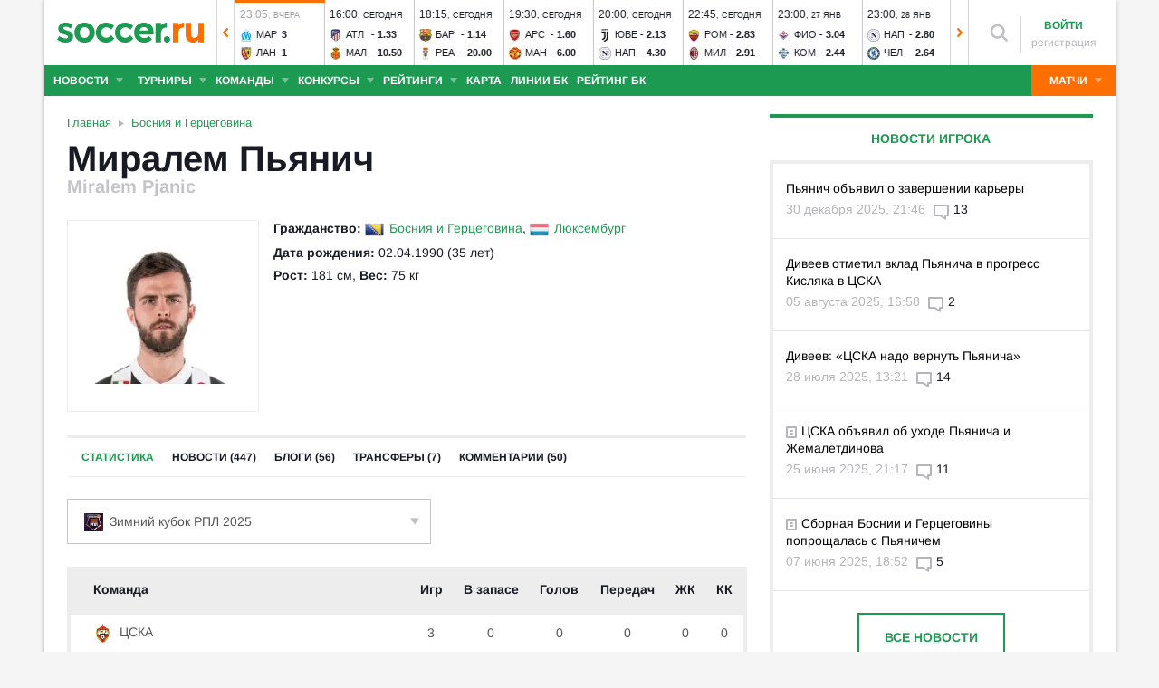

--- FILE ---
content_type: text/html; charset=utf-8
request_url: https://www.soccer.ru/players/miralem-pjanic
body_size: 51102
content:
<!DOCTYPE html>
<html lang="ru">
<head>
    <base href="https://www.soccer.ru" />
    <title>Миралем Пьянич: полузащитник - статистика голов и матчей игрока</title>
    <meta content="kf_pCSbLpFK2vF-3Wchc-9dWBGD3b-xRd8TP9JBg9RU" name="google-site-verification">
    <meta content="yes" name="mobile-web-app-capable" />
    <meta name="viewport" content="width=device-width">
    <meta name="HandheldFriendly" content="True"/>
    <link rel="alternate" type="application/rss+xml" title="Новости футбола России и мира на Soccer.ru" href="https://www.soccer.ru/rss.xml" />
            <link href="https://www.soccer.ru/sites/all/themes/newtheme/fonts/Arimo.css" rel="stylesheet" media="print" onload="if(media!='all')media='all'">
            <link rel="apple-touch-icon" sizes="57x57" href="/apple-touch-icon-57x57.png">
    <link rel="apple-touch-icon" sizes="60x60" href="/apple-touch-icon-60x60.png">
    <link rel="apple-touch-icon" sizes="72x72" href="/apple-touch-icon-72x72.png">
    <link rel="apple-touch-icon" sizes="76x76" href="/apple-touch-icon-76x76.png">
    <link rel="apple-touch-icon" sizes="114x114" href="/apple-touch-icon-114x114.png">
    <link rel="apple-touch-icon" sizes="120x120" href="/apple-touch-icon-120x120.png">
    <link rel="apple-touch-icon" sizes="144x144" href="/apple-touch-icon-144x144.png">
    <link rel="apple-touch-icon" sizes="152x152" href="/apple-touch-icon-152x152.png">
    <link rel="apple-touch-icon" sizes="180x180" href="/apple-touch-icon-180x180.png">
    <link rel="icon" type="image/png" href="/favicon-16x16.png" sizes="16x16">
    <link rel="icon" type="image/png" href="/favicon-32x32.png" sizes="32x32">
    <link rel="icon" type="image/png" href="/favicon-48x48.png" sizes="48x48">
    <link rel="icon" type="image/png" href="/favicon-96x96.png" sizes="96x96">
    <link rel="icon" type="image/png" href="/favicon-114x114.png" sizes="96x96">
    <link rel="icon" type="image/png" href="/favicon-144x144.png" sizes="144x144">
    <link rel="icon" type="image/png" href="/favicon-192x192.png" sizes="192x192">
    <link rel="manifest" href="/manifest.json" crossorigin="use-credentials">
    <meta name="msapplication-config" content="/browserconfig.xml" />
    <link rel="mask-icon" href="/safari-pinned-tab.svg" color="#5bbad5">
    <meta name="msapplication-TileColor" content="#ffffff">
    <meta name="theme-color" content="#ffffff">
    <meta http-equiv="Content-Type" content="text/html; charset=utf-8" />
<link rel="alternate" media="only screen and (max-width: 640px)" href="https://m.soccer.ru/players/miralem-pjanic" />
<meta name="description" content="Miralem  Pjanic  (Миралем Пьянич) статистика игрока на Soccer.ru. Все результаты матчей и голов в сезоне" />
<meta name="keywords" content="Пьянич, Миралем, полузащитник, ЦСКА, Миралем Пьянич, футболист, футбол, soccer" />
<meta name="twitter:card" content="summary_large_image" />
<meta name="twitter:site" content="@www_Soccer_Ru" />
<meta name="twitter:title" content="Миралем Пьянич: полузащитник из футбольного клуба ЦСКА (Москва) - статистика голов и матчей игрока - Soccer.ru" />
<meta name="twitter:url" content="https://www.soccer.ru/node/175382" />
<meta name="twitter:description" content="Miralem  Pjanic  (Миралем Пьянич) статистика игрока на Soccer.ru. Все результаты матчей и голов в сезоне на Soccer.ru - новости, статьи, фото, статистика, комментарии болельщиков." />
<meta name="twitter:image" content="https://www.soccer.ru/images/fb_logo_soccer.png" />
<meta property="og:type" content="profile" />
<meta property="og:site_name" content="Soccer.ru" />
<meta property="og:url" content="https://www.soccer.ru/node/175382" />
<meta property="og:title" content="Миралем Пьянич: полузащитник из футбольного клуба ЦСКА (Москва) - статистика голов и матчей игрока - Soccer.ru" />
<meta property="og:description" content="Miralem  Pjanic  (Миралем Пьянич) статистика игрока на Soccer.ru. Все результаты матчей и голов в сезоне на Soccer.ru - новости, статьи, фото, статистика, комментарии болельщиков." />
<meta property="og:image" content="https://www.soccer.ru/images/fb_logo_soccer.png" />
<meta property="fb:admins" content="100010243751820" />
<meta property="fb:app_id" content="437363569796119" />
<meta property="fb:pages" content="1371272269617223" />
<meta name="news_keywords" content="Пьянич, Миралем, полузащитник, ЦСКА, Миралем Пьянич, футболист, футбол, soccer" />
<link rel="image_src" href="https://www.soccer.ru/images/fb_logo_soccer.png" />
    <link type="text/css" rel="stylesheet" href="https://www.soccer.ru/sites/default/files/css/css_G39-75jArLb_Wv1W34gX5dnAvuxPVymjeUIXMVBpUHU.css" media="all" />
    <script src="https://www.soccer.ru/sites/all/themes/newtheme/adframe.js"></script>
    
        <script async src="https://relap.io/api/v6/head.js?token=tMy07mruLFum83B1"></script>
        <script>
        var page_generate_time = 1769321964;
    </script>
    <script src="https://www.soccer.ru/sites/default/files/js/js_JS45-c_bfTBmC_nvq0oYNi3OAjW_y7TRVy_7fBFDGZY.js"></script>
<script>
<!--//--><![CDATA[//><!--
jQuery.extend(Drupal.settings, {"basePath":"\/","pathPrefix":"","setHasJsCookie":0,"ajaxPageState":{"theme":"newtheme","theme_token":"_gdWh3s7s6PQ6ytpLV9763W73SbxEF7kHg_OgnTYEoY","jquery_version":"2.2","jquery_version_token":"lFgLRrCRvNB4NFlc6NNDj-SwUXxJuidvNK5BeMmIslU","js":{"sites\/all\/modules\/user_notifications\/pushstream.js":1,"sites\/all\/modules\/webpush\/firebase\/firebase-app.js":1,"sites\/all\/modules\/webpush\/firebase\/firebase-messaging.js":1,"sites\/all\/modules\/webpush\/webpush.js":1,"sites\/all\/themes\/newtheme\/js\/matches-update.js":1,"sites\/all\/libraries\/jquery.event.move\/js\/jquery.event.move.js":1,"sites\/all\/libraries\/jquery.event.swipe\/js\/jquery.event.swipe.js":1,"sites\/all\/modules\/colorbox_swipe\/colorbox_swipe.js":1,"sites\/all\/modules\/jquery_update\/replace\/jquery\/2.2\/jquery.min.js":1,"sites\/all\/modules\/new_desine\/js\/my_js_init.js":1,"sites\/all\/modules\/new_desine\/js\/soccer_cookie.js":1,"misc\/jquery-extend-3.4.0.js":1,"misc\/jquery-html-prefilter-3.5.0-backport.js":1,"misc\/jquery.once.js":1,"misc\/drupal.js":1,"sites\/all\/modules\/jquery_update\/js\/jquery_browser.js":1,"sites\/all\/modules\/jquery_update\/replace\/ui\/ui\/minified\/jquery.ui.core.min.js":1,"sites\/all\/modules\/jquery_update\/replace\/ui\/ui\/minified\/jquery.ui.widget.min.js":1,"sites\/all\/modules\/jquery_update\/replace\/ui\/external\/jquery.cookie.js":1,"sites\/all\/modules\/jquery_update\/replace\/jquery.form\/4\/jquery.form.min.js":1,"sites\/all\/modules\/jquery_update\/replace\/ui\/ui\/minified\/jquery.ui.datepicker.min.js":1,"misc\/ui\/jquery.ui.datepicker-1.13.0-backport.js":1,"modules\/locale\/locale.datepicker.js":1,"sites\/all\/modules\/jquery_update\/replace\/ui\/ui\/minified\/jquery.ui.position.min.js":1,"misc\/ui\/jquery.ui.position-1.13.0-backport.js":1,"sites\/all\/modules\/jquery_update\/replace\/ui\/ui\/minified\/jquery.ui.menu.min.js":1,"sites\/all\/modules\/jquery_update\/replace\/ui\/ui\/minified\/jquery.ui.autocomplete.min.js":1,"misc\/ajax.js":1,"sites\/all\/modules\/jquery_update\/js\/jquery_update.js":1,"public:\/\/languages\/ru_vq5BTG5T_fDrgMwwIKpcr6LvYqFAdu-FFhI5C2WQsds.js":1,"sites\/all\/libraries\/colorbox\/jquery.colorbox-min.js":1,"sites\/all\/modules\/colorbox\/js\/colorbox.js":1,"sites\/all\/modules\/colorbox\/js\/colorbox_load.js":1,"sites\/all\/modules\/colorbox\/js\/colorbox_inline.js":1,"misc\/progress.js":1,"sites\/all\/modules\/ctools\/js\/modal.js":1,"sites\/all\/modules\/modal_forms\/js\/modal_forms_popup.js":1,"sites\/all\/libraries\/uniform\/jquery.uniform.min.js":1,"sites\/all\/modules\/uniform\/uniform.js":1,"sites\/all\/themes\/newtheme\/js\/recaptcha.js":1,"sites\/all\/modules\/ckeditor\/plugins\/spoiler\/spoiler.js":1,"sites\/all\/themes\/mytheme\/libs\/fotorama\/fotorama.js":1,"sites\/all\/modules\/new_desine\/js\/fotorama_extended.js":1,"sites\/all\/themes\/newtheme\/js\/galery_slider.js":1,"sites\/all\/themes\/newtheme\/js\/sticky-admin.js":1,"sites\/all\/libraries\/tag-it-master\/js\/tag-it.min.js":1,"sites\/all\/modules\/new_desine\/js\/image-source-field.js":1,"sites\/all\/themes\/newtheme\/js\/load-more\/view-player-blogs.js":1,"sites\/all\/themes\/newtheme\/js\/load-more\/view-player-news.js":1,"sites\/all\/themes\/newtheme\/js\/load-more\/view-person-blogs.js":1,"sites\/all\/themes\/newtheme\/js\/load-more\/view-person-news.js":1,"sites\/all\/modules\/new_desine\/js\/p_messages.js":1,"sites\/all\/modules\/new_desine\/js\/soccer_commands.js":1,"sites\/all\/modules\/soccer_special_banners\/js\/gifbox-banner.js":1,"sites\/all\/modules\/soccer_special_banners\/js\/special_functions.js":1,"sites\/all\/modules\/soccer_coments\/last_comment_text.js":1,"sites\/all\/modules\/soccer_coments\/js\/ajax-comands.js":1,"sites\/all\/modules\/soccer_special_banners\/js\/s-banners.js":1,"sites\/all\/themes\/newtheme\/js\/soccer-entity-menu.js":1,"misc\/tableheader.js":1,"sites\/all\/modules\/new_desine\/js\/comments.js":1,"sites\/all\/modules\/person_photos\/swiper\/swiper-bundle.min.js":1,"sites\/all\/themes\/newtheme\/js\/header-matches-swiper.js":1,"sites\/all\/modules\/hybridauth\/js\/hybridauth.onclick.js":1,"sites\/all\/modules\/hybridauth\/js\/hybridauth.modal.js":1,"sites\/all\/themes\/newtheme\/libs\/jquery.mousewheel.js":1,"sites\/all\/themes\/newtheme\/libs\/jquery.tablesorter.min.js":1,"sites\/all\/themes\/newtheme\/libs\/jquery.jscrollpane.min.js":1,"sites\/all\/themes\/newtheme\/js\/lib.js":1,"sites\/all\/themes\/newtheme\/libs\/tooltipster\/dist\/js\/tooltipster.bundle.min.js":1,"sites\/all\/themes\/newtheme\/js\/news_scroll_admin.js":1,"sites\/all\/themes\/newtheme\/js\/script.js":1,"sites\/all\/themes\/newtheme\/js\/lazysizes.min.js":1},"css":{"modules\/system\/system.base.css":1,"modules\/system\/system.menus.css":1,"modules\/system\/system.messages.css":1,"modules\/system\/system.theme.css":1,"misc\/ui\/jquery.ui.core.css":1,"misc\/ui\/jquery.ui.theme.css":1,"misc\/ui\/jquery.ui.datepicker.css":1,"misc\/ui\/jquery.ui.menu.css":1,"misc\/ui\/jquery.ui.autocomplete.css":1,"modules\/field\/theme\/field.css":1,"sites\/all\/modules\/geofield_ymap\/geofield_ymap.css":1,"modules\/node\/node.css":1,"modules\/poll\/poll.css":1,"modules\/user\/user.css":1,"sites\/all\/modules\/ckeditor\/css\/ckeditor.css":1,"sites\/all\/modules\/user_notifications\/user_notifications.css":1,"sites\/all\/libraries\/colorbox\/example3\/colorbox.css":1,"sites\/all\/modules\/ctools\/css\/ctools.css":1,"sites\/all\/modules\/ctools\/css\/modal.css":1,"sites\/all\/modules\/modal_forms\/css\/modal_forms_popup.css":1,"sites\/all\/libraries\/uniform\/css\/uniform.default.css":1,"sites\/all\/modules\/uniform\/uniform.css":1,"sites\/all\/modules\/webpush\/webpush.css":1,"sites\/all\/modules\/ckeditor\/plugins\/spoiler\/css\/spoiler.css":1,"sites\/all\/themes\/mytheme\/libs\/fotorama\/fotorama.css":1,"sites\/default\/files\/css_sprites\/menu-sprites\/icons.css":1,"sites\/default\/files\/css_sprites\/country-flag-sprites\/country_icons.css":1,"sites\/all\/modules\/new_desine\/css\/sprites.css":1,"sites\/all\/themes\/newtheme\/css\/sticky.css":1,"sites\/all\/libraries\/tag-it-master\/css\/jquery.tagit.css":1,"sites\/all\/libraries\/tag-it-master\/css\/tagit.ui-zendesk.css":1,"sites\/all\/modules\/new_desine\/css\/p_messages.css":1,"sites\/all\/modules\/soccer_special_banners\/css\/s-banners.css":1,"sites\/all\/modules\/new_desine\/css\/comments.css":1,"sites\/all\/modules\/person_photos\/swiper\/swiper-bundle.min.css":1,"sites\/all\/themes\/newtheme\/css\/header-matches-swiper.css":1,"sites\/all\/modules\/hybridauth\/plugins\/icon_pack\/hybridauth_16\/hybridauth_16.css":1,"sites\/all\/themes\/newtheme\/css\/bookmaker.css":1,"sites\/all\/modules\/colorbox_swipe\/colorbox_swipe.css":1,"sites\/all\/themes\/newtheme\/libs\/tooltipster\/dist\/css\/tooltipster.bundle.min.css":1,"sites\/all\/themes\/newtheme\/libs\/tooltipster\/dist\/css\/plugins\/tooltipster\/sideTip\/themes\/tooltipster-sideTip-shadow.min.css":1,"sites\/all\/themes\/newtheme\/css\/switch.css":1,"sites\/all\/themes\/newtheme\/buttons.css":1,"sites\/all\/themes\/newtheme\/style.css":1,"sites\/all\/themes\/newtheme\/css\/without-header.css":1,"sites\/all\/themes\/newtheme\/css\/match-grid.css":1,"sites\/all\/themes\/newtheme\/css\/html-list.css":1,"sites\/all\/themes\/newtheme\/libs\/jquery.jscrollpane.css":1,"sites\/all\/themes\/newtheme\/css\/night.css":1}},"branding_overlay":{"pokerstars_on_iphone":"1"},"colorbox":{"opacity":"0.85","current":"{current} \u0438\u0437 {total}","previous":"\u00ab \u041f\u0440\u0435\u0434","next":"\u0421\u043b\u0435\u0434 \u00bb","close":"\u0417\u0430\u043a\u0440\u044b\u0442\u044c","maxWidth":"98%","maxHeight":"98%","fixed":true,"mobiledetect":false,"mobiledevicewidth":"640px","file_public_path":"\/sites\/default\/files","specificPagesDefaultValue":"admin*\nimagebrowser*\nimg_assist*\nimce*\nnode\/add\/*\nnode\/*\/edit\nprint\/*\nprintpdf\/*\nsystem\/ajax\nsystem\/ajax\/*"},"fullscreen_field_font":"30","match_hide_score":{"status":0,"expire":0},"CToolsModal":{"loadingText":"\u0417\u0430\u0433\u0440\u0443\u0437\u043a\u0430...","closeText":"\u0417\u0430\u043a\u0440\u044b\u0442\u044c \u041e\u043a\u043d\u043e","closeImage":"\u003Cimg typeof=\u0022foaf:Image\u0022 src=\u0022https:\/\/www.soccer.ru\/sites\/all\/modules\/ctools\/images\/icon-close-window.png\u0022 alt=\u0022\u0417\u0430\u043a\u0440\u044b\u0442\u044c \u043e\u043a\u043d\u043e\u0022 title=\u0022\u0417\u0430\u043a\u0440\u044b\u0442\u044c \u043e\u043a\u043d\u043e\u0022 \/\u003E","throbber":"\u003Cimg typeof=\u0022foaf:Image\u0022 src=\u0022https:\/\/www.soccer.ru\/sites\/all\/modules\/ctools\/images\/throbber.gif\u0022 alt=\u0022\u0417\u0430\u0433\u0440\u0443\u0437\u043a\u0430\u0022 title=\u0022\u0417\u0430\u0433\u0440\u0443\u0437\u043a\u0430...\u0022 \/\u003E"},"modal-popup-small":{"modalSize":{"type":"fixed","width":300,"height":300},"modalOptions":{"opacity":0.85,"background":"#000"},"animation":"fadeIn","modalTheme":"ModalFormsPopup","throbber":"\u003Cimg typeof=\u0022foaf:Image\u0022 src=\u0022https:\/\/www.soccer.ru\/sites\/all\/modules\/modal_forms\/images\/loading_animation.gif\u0022 alt=\u0022\u0417\u0430\u0433\u0440\u0443\u0437\u043a\u0430...\u0022 title=\u0022\u0417\u0430\u0433\u0440\u0443\u0437\u043a\u0430\u0022 \/\u003E","closeText":"\u0417\u0430\u043a\u0440\u044b\u0442\u044c"},"modal-popup-medium":{"modalSize":{"type":"fixed","width":550,"height":450},"modalOptions":{"opacity":0.85,"background":"#000"},"animation":"fadeIn","modalTheme":"ModalFormsPopup","throbber":"\u003Cimg typeof=\u0022foaf:Image\u0022 src=\u0022https:\/\/www.soccer.ru\/sites\/all\/modules\/modal_forms\/images\/loading_animation.gif\u0022 alt=\u0022\u0417\u0430\u0433\u0440\u0443\u0437\u043a\u0430...\u0022 title=\u0022\u0417\u0430\u0433\u0440\u0443\u0437\u043a\u0430\u0022 \/\u003E","closeText":"\u0417\u0430\u043a\u0440\u044b\u0442\u044c"},"modal-popup-large":{"modalSize":{"type":"scale","width":0.8,"height":0.8},"modalOptions":{"opacity":0.85,"background":"#000"},"animation":"fadeIn","modalTheme":"ModalFormsPopup","throbber":"\u003Cimg typeof=\u0022foaf:Image\u0022 src=\u0022https:\/\/www.soccer.ru\/sites\/all\/modules\/modal_forms\/images\/loading_animation.gif\u0022 alt=\u0022\u0417\u0430\u0433\u0440\u0443\u0437\u043a\u0430...\u0022 title=\u0022\u0417\u0430\u0433\u0440\u0443\u0437\u043a\u0430\u0022 \/\u003E","closeText":"\u0417\u0430\u043a\u0440\u044b\u0442\u044c"},"uniform":{"selectors":["input:checkbox","input:file","input:radio","select"],"not":".cke_button__ocupload input,.noUniform"},"user_tags":[],"webpush":{"push_subscribe_window":"\u003Cdiv class=\u0022webpush-subscribe\u0022\u003E\r\n\t\u003Cdiv class=\u0022arrow\u0022\u003E\r\n\t\t\u0026nbsp;\u003C\/div\u003E\r\n\r\n\t\u003Cdiv class=\u0022push-block\u0022\u003E\r\n\t\t\u003Cdiv class=\u0022push-block-title\u0022\u003E\r\n\t\t\t\u003Cdiv\u003E\r\n\t\t\t\t\u0425\u043e\u0442\u0438\u0442\u0435 \u0432\u0441\u0435\u0433\u0434\u0430 \u0431\u044b\u0442\u044c \u0432 \u043a\u0443\u0440\u0441\u0435 \u0441\u0430\u043c\u044b\u0445 \u0438\u043d\u0442\u0435\u0440\u0435\u0441\u043d\u044b\u0445 \u043d\u043e\u0432\u043e\u0441\u0442\u0435\u0439 \u043e \u0444\u0443\u0442\u0431\u043e\u043b\u0435?\u003C\/div\u003E\r\n\t\t\u003C\/div\u003E\r\n\r\n\t\t\u003Cdiv class=\u0022content\u0022\u003E\r\n\t\t\t\u003Cdiv class=\u0022t1\u0022\u003E\r\n\t\t\t\t\u041c\u044b \u0431\u0443\u0434\u0435\u043c \u043f\u0440\u0438\u0441\u044b\u043b\u0430\u0442\u044c \u0442\u043e\u043b\u044c\u043a\u043e \u0432\u0430\u0436\u043d\u044b\u0435 \u0443\u0432\u0435\u0434\u043e\u043c\u043b\u0435\u043d\u0438\u044f \u0432 \u0431\u0440\u0430\u0443\u0437\u0435\u0440\u0435\u003C\/div\u003E\r\n\r\n\t\t\t\u003Cdiv class=\u0022buttons\u0022\u003E\r\n\t\t\t\t\u003Cdiv class=\u0022subscribe-complete\u0022\u003E\r\n\t\t\t\t\t\u041f\u043e\u0434\u043f\u0438\u0441\u0430\u0442\u044c\u0441\u044f\u003C\/div\u003E\r\n\r\n\t\t\t\t\u003Cdiv class=\u0022subscribe-cancel\u0022\u003E\r\n\t\t\t\t\t\u041d\u0435 \u0441\u0435\u0439\u0447\u0430\u0441\u003C\/div\u003E\r\n\t\t\t\u003C\/div\u003E\r\n\t\t\u003C\/div\u003E\r\n\t\u003C\/div\u003E\r\n\u003C\/div\u003E","push_show_after":"5"},"jquery":{"ui":{"datepicker":{"isRTL":false,"firstDay":"1"}}},"audio_player_auto_next":1,"fantasy_hide_player_team":1});
//--><!]]>
</script>
    <meta name="msvalidate.01" content="C48DDEB1D8DFC6185CD57DF1A928323B" />
<meta name="pmail-verification" content="e6960a7821012200ca1517969dd0d04d">
    <script>window.yaContextCb = window.yaContextCb || []</script>
    <script src="https://yandex.ru/ads/system/context.js" async></script>
           <!-- advertronic -->
        <link rel="preconnect" href="https://cdn.advertronic.io">
        <link rel="preload" href="https://cdn.advertronic.io/b/5ac6148c-fb9d-4d80-ab14-211960795680.json" as="fetch" type="application/json" crossorigin>
        <script src="https://cdn.advertronic.io/j/s.js" type="module"  async></script>
        <script>
            (window.advertronic = window.advertronic || {cmd:[]}).cmd.push({
                init:{userId: '5ac6148c-fb9d-4d80-ab14-211960795680'}
            });
        </script>
        <!--/ advertronic -->
    
<!-- Top.Mail.Ru counter -->
<script type="text/javascript">
var _tmr = window._tmr || (window._tmr = []);
_tmr.push({id: "884378", type: "pageView", start: (new Date()).getTime()});
(function (d, w, id) {
  if (d.getElementById(id)) return;
  var ts = d.createElement("script"); ts.type = "text/javascript"; ts.async = true; ts.id = id;
  ts.src = "https://top-fwz1.mail.ru/js/code.js";
  var f = function () {var s = d.getElementsByTagName("script")[0]; s.parentNode.insertBefore(ts, s);};
  if (w.opera == "[object Opera]") { d.addEventListener("DOMContentLoaded", f, false); } else { f(); }
})(document, window, "tmr-code");
</script>
<noscript><div><img src="https://top-fwz1.mail.ru/counter?id=884378;js=na" style="position:absolute;left:-9999px;" alt="Top.Mail.Ru" /></div></noscript>
<!-- /Top.Mail.Ru counter -->    </head>
<body data-full_mode="0" class="html not-front not-logged-in no-sidebars page-person page-person- page-person-175382  red theme-desktop"  data-timestamp="1769321964">
<script>
    if(soccerGetCookie('night_mode_') !== null && parseInt(soccerGetCookie('night_mode_')) === 1){
        $('body').addClass('night');
    }
</script>
  <div id="adv"></div>
        <div id="site" class="site-wrapp">
            <div class="wrapper">
        <div id="site-inner">
                            <div itemscope itemtype="http://schema.org/WPHeader" id="header">
                    <meta itemprop="headline" content="Soccer.ru">
                    <meta itemprop="description" content="Miralem  Pjanic  (Миралем Пьянич) статистика игрока на Soccer.ru. Все результаты матчей и голов в сезоне">
                                        <div class="logo"><a href="/"><img width="162" height="34" src="/sites/all/themes/newtheme/images/soccer-logo-690.svg" alt="Футбол" title="Футбол" onerror="this.src='/sites/all/themes/newtheme/images/logo690.png';this.height='22';$(this).css('padding-top','27px');$(this).css('padding-bottom','24px')"/></a></div>                       <div class="region region-header">
    <div id="block-new-desine-top-matches" class="block block-new-desine block-new-desine-top-matches">

    
  <div class="content">
                  <div class="slider" data-start="15" data-total="40">
        <div class="s-imgs">
            <div class="s-imgs-in" style="width: 3920px;">
                                                        <div class="s-slide s-slide-0" style="" data-num="1" title="Вест Хэм - Сандерленд">
                                                <div class="r-border"></div>
                        <div class="match-status-bar" style="width: 100%;background: #ff6f00;"></div>                                                <!--[if lt IE 8]><!--><a href="/matches/vest-hem-vs-sanderlend" class="mlink">
                            <object type="soccer/link"><!--<![endif]-->
                                <div class="match match-1435146" data-mid="1435146">
                                    <div class="m-status gray">
                                        <span class="match-time">15:30</span>, <span class="match-day">вчера</span>                                    </div>
                                    <div class="teams">
                                        <div class="t-name h"><div class="tlogo"><picture><source srcset="/sites/all/themes/newtheme/images/ball.webp" data-srcset="https://www.soccer.ru/sites/default/files/styles/new_desine_14_14_webp/public/teams-logo/vest_hem.png?itok=rxl_UcsP 1x, https://www.soccer.ru/sites/default/files/styles/28x28x2_w/public/teams-logo/vest_hem.png?itok=M5G05p_w 1.5x, https://www.soccer.ru/sites/default/files/styles/28x28x2_w/public/teams-logo/vest_hem.png?itok=M5G05p_w 2x, https://www.soccer.ru/sites/default/files/styles/42x42x2_w/public/teams-logo/vest_hem.png?itok=Ff-kBVY7 3x" type="image/webp"><img class="lazyload" alt="Логотип футбольный клуб Вест Хэм" title="Логотип футбольный клуб Вест Хэм" src="/sites/all/themes/newtheme/images/ball.svg" data-src="https://www.soccer.ru/sites/default/files/styles/new_desine_14_14/public/teams-logo/vest_hem.png?itok=EghNCvCa" data-srcset="https://www.soccer.ru/sites/default/files/styles/new_desine_14_14/public/teams-logo/vest_hem.png?itok=EghNCvCa 1x, https://www.soccer.ru/sites/default/files/styles/28x28x2/public/teams-logo/vest_hem.png?itok=yupTGHPd 1.5x, https://www.soccer.ru/sites/default/files/styles/28x28x2/public/teams-logo/vest_hem.png?itok=yupTGHPd 2x, https://www.soccer.ru/sites/default/files/styles/42x42x2/public/teams-logo/vest_hem.png?itok=QyRWaq_S 3x" width="14" height="14"/></picture><noscript><img class="" alt="Логотип футбольный клуб Вест Хэм" title="Логотип футбольный клуб Вест Хэм" src="https://www.soccer.ru/sites/default/files/styles/new_desine_14_14/public/teams-logo/vest_hem.png?itok=EghNCvCa" data-srcset="https://www.soccer.ru/sites/default/files/styles/new_desine_14_14/public/teams-logo/vest_hem.png?itok=EghNCvCa 1x, https://www.soccer.ru/sites/default/files/styles/28x28x2/public/teams-logo/vest_hem.png?itok=yupTGHPd 1.5x, https://www.soccer.ru/sites/default/files/styles/28x28x2/public/teams-logo/vest_hem.png?itok=yupTGHPd 2x, https://www.soccer.ru/sites/default/files/styles/42x42x2/public/teams-logo/vest_hem.png?itok=QyRWaq_S 3x" width="14" height="14"/></noscript></div><div class="tname"><a class="tlink" href="/vest-hem" title="Вест Хэм">Вес</a></div><div class="sc">3</div></div><div class="t-name v"><div class="tlogo"><picture><source srcset="/sites/all/themes/newtheme/images/ball.webp" data-srcset="https://www.soccer.ru/sites/default/files/styles/new_desine_14_14_webp/public/logos/big/683.png?itok=6Qp1ibSE 1x, https://www.soccer.ru/sites/default/files/styles/28x28x2_w/public/logos/big/683.png?itok=COC0tulk 1.5x, https://www.soccer.ru/sites/default/files/styles/28x28x2_w/public/logos/big/683.png?itok=COC0tulk 2x, https://www.soccer.ru/sites/default/files/styles/42x42x2_w/public/logos/big/683.png?itok=K8Y9U4eu 3x" type="image/webp"><img class="lazyload" alt="Логотип футбольный клуб Сандерленд" title="Логотип футбольный клуб Сандерленд" src="/sites/all/themes/newtheme/images/ball.svg" data-src="https://www.soccer.ru/sites/default/files/styles/new_desine_14_14/public/logos/big/683.png?itok=ypeOmkGv" data-srcset="https://www.soccer.ru/sites/default/files/styles/new_desine_14_14/public/logos/big/683.png?itok=ypeOmkGv 1x, https://www.soccer.ru/sites/default/files/styles/28x28x2/public/logos/big/683.png?itok=sI74GBz1 1.5x, https://www.soccer.ru/sites/default/files/styles/28x28x2/public/logos/big/683.png?itok=sI74GBz1 2x, https://www.soccer.ru/sites/default/files/styles/42x42x2/public/logos/big/683.png?itok=WzcayTGs 3x" width="14" height="14"/></picture><noscript><img class="" alt="Логотип футбольный клуб Сандерленд" title="Логотип футбольный клуб Сандерленд" src="https://www.soccer.ru/sites/default/files/styles/new_desine_14_14/public/logos/big/683.png?itok=ypeOmkGv" data-srcset="https://www.soccer.ru/sites/default/files/styles/new_desine_14_14/public/logos/big/683.png?itok=ypeOmkGv 1x, https://www.soccer.ru/sites/default/files/styles/28x28x2/public/logos/big/683.png?itok=sI74GBz1 1.5x, https://www.soccer.ru/sites/default/files/styles/28x28x2/public/logos/big/683.png?itok=sI74GBz1 2x, https://www.soccer.ru/sites/default/files/styles/42x42x2/public/logos/big/683.png?itok=WzcayTGs 3x" width="14" height="14"/></noscript></div><div class="tname"><a class="tlink" href="/sanderlend" title="Сандерленд">Сан</a></div><div class="sc">1</div></div>                                    </div>
                                </div>
                                <!--[if lt IE 8]><!--></object>
                        </a><!--<![endif]-->
                    </div>
                                                        <div class="s-slide s-slide-1" style="" data-num="2" title="Комо - Торино">
                                                <div class="r-border"></div>
                        <div class="match-status-bar" style="width: 100%;background: #ff6f00;"></div>                                                <!--[if lt IE 8]><!--><a href="/matches/komo-vs-torino" class="mlink">
                            <object type="soccer/link"><!--<![endif]-->
                                <div class="match match-1434430" data-mid="1434430">
                                    <div class="m-status gray">
                                        <span class="match-time">17:00</span>, <span class="match-day">вчера</span>                                    </div>
                                    <div class="teams">
                                        <div class="t-name h"><div class="tlogo"><picture><source srcset="/sites/all/themes/newtheme/images/ball.webp" data-srcset="https://www.soccer.ru/sites/default/files/styles/new_desine_14_14_webp/public/logos/big/komo.png?itok=TgU16vTV 1x, https://www.soccer.ru/sites/default/files/styles/28x28x2_w/public/logos/big/komo.png?itok=gb0DU1n6 1.5x, https://www.soccer.ru/sites/default/files/styles/28x28x2_w/public/logos/big/komo.png?itok=gb0DU1n6 2x, https://www.soccer.ru/sites/default/files/styles/42x42x2_w/public/logos/big/komo.png?itok=fIQriCfJ 3x" type="image/webp"><img class="lazyload" alt="Логотип футбольный клуб Комо" title="Логотип футбольный клуб Комо" src="/sites/all/themes/newtheme/images/ball.svg" data-src="https://www.soccer.ru/sites/default/files/styles/new_desine_14_14/public/logos/big/komo.png?itok=XFF5pThN" data-srcset="https://www.soccer.ru/sites/default/files/styles/new_desine_14_14/public/logos/big/komo.png?itok=XFF5pThN 1x, https://www.soccer.ru/sites/default/files/styles/28x28x2/public/logos/big/komo.png?itok=s0J59-Wd 1.5x, https://www.soccer.ru/sites/default/files/styles/28x28x2/public/logos/big/komo.png?itok=s0J59-Wd 2x, https://www.soccer.ru/sites/default/files/styles/42x42x2/public/logos/big/komo.png?itok=51X1yAhn 3x" width="14" height="14"/></picture><noscript><img class="" alt="Логотип футбольный клуб Комо" title="Логотип футбольный клуб Комо" src="https://www.soccer.ru/sites/default/files/styles/new_desine_14_14/public/logos/big/komo.png?itok=XFF5pThN" data-srcset="https://www.soccer.ru/sites/default/files/styles/new_desine_14_14/public/logos/big/komo.png?itok=XFF5pThN 1x, https://www.soccer.ru/sites/default/files/styles/28x28x2/public/logos/big/komo.png?itok=s0J59-Wd 1.5x, https://www.soccer.ru/sites/default/files/styles/28x28x2/public/logos/big/komo.png?itok=s0J59-Wd 2x, https://www.soccer.ru/sites/default/files/styles/42x42x2/public/logos/big/komo.png?itok=51X1yAhn 3x" width="14" height="14"/></noscript></div><div class="tname"><a class="tlink" href="/komo" title="Комо">Ком</a></div><div class="sc">6</div></div><div class="t-name v"><div class="tlogo"><picture><source srcset="/sites/all/themes/newtheme/images/ball.webp" data-srcset="https://www.soccer.ru/sites/default/files/styles/new_desine_14_14_webp/public/teams-logo/torino_0.png?itok=l8RSjC3T 1x, https://www.soccer.ru/sites/default/files/styles/28x28x2_w/public/teams-logo/torino_0.png?itok=P2mKEBLG 1.5x, https://www.soccer.ru/sites/default/files/styles/28x28x2_w/public/teams-logo/torino_0.png?itok=P2mKEBLG 2x, https://www.soccer.ru/sites/default/files/styles/42x42x2_w/public/teams-logo/torino_0.png?itok=XpU-denq 3x" type="image/webp"><img class="lazyload" alt="Логотип футбольный клуб Торино" title="Логотип футбольный клуб Торино" src="/sites/all/themes/newtheme/images/ball.svg" data-src="https://www.soccer.ru/sites/default/files/styles/new_desine_14_14/public/teams-logo/torino_0.png?itok=r9gBSbPu" data-srcset="https://www.soccer.ru/sites/default/files/styles/new_desine_14_14/public/teams-logo/torino_0.png?itok=r9gBSbPu 1x, https://www.soccer.ru/sites/default/files/styles/28x28x2/public/teams-logo/torino_0.png?itok=ZGgXZiCW 1.5x, https://www.soccer.ru/sites/default/files/styles/28x28x2/public/teams-logo/torino_0.png?itok=ZGgXZiCW 2x, https://www.soccer.ru/sites/default/files/styles/42x42x2/public/teams-logo/torino_0.png?itok=pTEfuIhv 3x" width="14" height="14"/></picture><noscript><img class="" alt="Логотип футбольный клуб Торино" title="Логотип футбольный клуб Торино" src="https://www.soccer.ru/sites/default/files/styles/new_desine_14_14/public/teams-logo/torino_0.png?itok=r9gBSbPu" data-srcset="https://www.soccer.ru/sites/default/files/styles/new_desine_14_14/public/teams-logo/torino_0.png?itok=r9gBSbPu 1x, https://www.soccer.ru/sites/default/files/styles/28x28x2/public/teams-logo/torino_0.png?itok=ZGgXZiCW 1.5x, https://www.soccer.ru/sites/default/files/styles/28x28x2/public/teams-logo/torino_0.png?itok=ZGgXZiCW 2x, https://www.soccer.ru/sites/default/files/styles/42x42x2/public/teams-logo/torino_0.png?itok=pTEfuIhv 3x" width="14" height="14"/></noscript></div><div class="tname"><a class="tlink" href="/torino" title="Торино">Тор</a></div><div class="sc">0</div></div>                                    </div>
                                </div>
                                <!--[if lt IE 8]><!--></object>
                        </a><!--<![endif]-->
                    </div>
                                                        <div class="s-slide s-slide-2" style="" data-num="3" title="Айнтрахт - Хоффенхайм">
                                                <div class="r-border"></div>
                        <div class="match-status-bar" style="width: 100%;background: #ff6f00;"></div>                                                <!--[if lt IE 8]><!--><a href="/matches/ayntraht-f-vs-hoffenhaym" class="mlink">
                            <object type="soccer/link"><!--<![endif]-->
                                <div class="match match-1436535" data-mid="1436535">
                                    <div class="m-status gray">
                                        <span class="match-time">17:30</span>, <span class="match-day">вчера</span>                                    </div>
                                    <div class="teams">
                                        <div class="t-name h"><div class="tlogo"><picture><source srcset="/sites/all/themes/newtheme/images/ball.webp" data-srcset="https://www.soccer.ru/sites/default/files/styles/new_desine_14_14_webp/public/teams-logo/ayntraht_2.png?itok=wR6Nb1PU 1x, https://www.soccer.ru/sites/default/files/styles/28x28x2_w/public/teams-logo/ayntraht_2.png?itok=h8HExz9I 1.5x, https://www.soccer.ru/sites/default/files/styles/28x28x2_w/public/teams-logo/ayntraht_2.png?itok=h8HExz9I 2x, https://www.soccer.ru/sites/default/files/styles/42x42x2_w/public/teams-logo/ayntraht_2.png?itok=jUxyYM9V 3x" type="image/webp"><img class="lazyload" alt="Логотип футбольный клуб Айнтрахт Ф" title="Логотип футбольный клуб Айнтрахт Ф" src="/sites/all/themes/newtheme/images/ball.svg" data-src="https://www.soccer.ru/sites/default/files/styles/new_desine_14_14/public/teams-logo/ayntraht_2.png?itok=psos_6_Q" data-srcset="https://www.soccer.ru/sites/default/files/styles/new_desine_14_14/public/teams-logo/ayntraht_2.png?itok=psos_6_Q 1x, https://www.soccer.ru/sites/default/files/styles/28x28x2/public/teams-logo/ayntraht_2.png?itok=iiwYOEhQ 1.5x, https://www.soccer.ru/sites/default/files/styles/28x28x2/public/teams-logo/ayntraht_2.png?itok=iiwYOEhQ 2x, https://www.soccer.ru/sites/default/files/styles/42x42x2/public/teams-logo/ayntraht_2.png?itok=hmtOA5mT 3x" width="14" height="14"/></picture><noscript><img class="" alt="Логотип футбольный клуб Айнтрахт Ф" title="Логотип футбольный клуб Айнтрахт Ф" src="https://www.soccer.ru/sites/default/files/styles/new_desine_14_14/public/teams-logo/ayntraht_2.png?itok=psos_6_Q" data-srcset="https://www.soccer.ru/sites/default/files/styles/new_desine_14_14/public/teams-logo/ayntraht_2.png?itok=psos_6_Q 1x, https://www.soccer.ru/sites/default/files/styles/28x28x2/public/teams-logo/ayntraht_2.png?itok=iiwYOEhQ 1.5x, https://www.soccer.ru/sites/default/files/styles/28x28x2/public/teams-logo/ayntraht_2.png?itok=iiwYOEhQ 2x, https://www.soccer.ru/sites/default/files/styles/42x42x2/public/teams-logo/ayntraht_2.png?itok=hmtOA5mT 3x" width="14" height="14"/></noscript></div><div class="tname"><a class="tlink" href="/ayntraht-f" title="Айнтрахт Ф">Айн</a></div><div class="sc">1</div></div><div class="t-name v"><div class="tlogo"><picture><source srcset="/sites/all/themes/newtheme/images/ball.webp" data-srcset="https://www.soccer.ru/sites/default/files/styles/new_desine_14_14_webp/public/teams-logo/hoffenhaym.png?itok=fGCQTe3y 1x, https://www.soccer.ru/sites/default/files/styles/28x28x2_w/public/teams-logo/hoffenhaym.png?itok=jDSDWT_q 1.5x, https://www.soccer.ru/sites/default/files/styles/28x28x2_w/public/teams-logo/hoffenhaym.png?itok=jDSDWT_q 2x, https://www.soccer.ru/sites/default/files/styles/42x42x2_w/public/teams-logo/hoffenhaym.png?itok=IlztEJPT 3x" type="image/webp"><img class="lazyload" alt="Логотип футбольный клуб Хоффенхайм" title="Логотип футбольный клуб Хоффенхайм" src="/sites/all/themes/newtheme/images/ball.svg" data-src="https://www.soccer.ru/sites/default/files/styles/new_desine_14_14/public/teams-logo/hoffenhaym.png?itok=qaob2ad4" data-srcset="https://www.soccer.ru/sites/default/files/styles/new_desine_14_14/public/teams-logo/hoffenhaym.png?itok=qaob2ad4 1x, https://www.soccer.ru/sites/default/files/styles/28x28x2/public/teams-logo/hoffenhaym.png?itok=wfyiqJky 1.5x, https://www.soccer.ru/sites/default/files/styles/28x28x2/public/teams-logo/hoffenhaym.png?itok=wfyiqJky 2x, https://www.soccer.ru/sites/default/files/styles/42x42x2/public/teams-logo/hoffenhaym.png?itok=FloNgMyW 3x" width="14" height="14"/></picture><noscript><img class="" alt="Логотип футбольный клуб Хоффенхайм" title="Логотип футбольный клуб Хоффенхайм" src="https://www.soccer.ru/sites/default/files/styles/new_desine_14_14/public/teams-logo/hoffenhaym.png?itok=qaob2ad4" data-srcset="https://www.soccer.ru/sites/default/files/styles/new_desine_14_14/public/teams-logo/hoffenhaym.png?itok=qaob2ad4 1x, https://www.soccer.ru/sites/default/files/styles/28x28x2/public/teams-logo/hoffenhaym.png?itok=wfyiqJky 1.5x, https://www.soccer.ru/sites/default/files/styles/28x28x2/public/teams-logo/hoffenhaym.png?itok=wfyiqJky 2x, https://www.soccer.ru/sites/default/files/styles/42x42x2/public/teams-logo/hoffenhaym.png?itok=FloNgMyW 3x" width="14" height="14"/></noscript></div><div class="tname"><a class="tlink" href="/hoffenhaym" title="Хоффенхайм">Хоф</a></div><div class="sc">3</div></div>                                    </div>
                                </div>
                                <!--[if lt IE 8]><!--></object>
                        </a><!--<![endif]-->
                    </div>
                                                        <div class="s-slide s-slide-3" style="" data-num="4" title="Бавария - Аугсбург">
                                                <div class="r-border"></div>
                        <div class="match-status-bar" style="width: 100%;background: #ff6f00;"></div>                                                <!--[if lt IE 8]><!--><a href="/matches/bavariya-vs-augsburg" class="mlink">
                            <object type="soccer/link"><!--<![endif]-->
                                <div class="match match-1436538" data-mid="1436538">
                                    <div class="m-status gray">
                                        <span class="match-time">17:30</span>, <span class="match-day">вчера</span>                                    </div>
                                    <div class="teams">
                                        <div class="t-name h"><div class="tlogo"><picture><source srcset="/sites/all/themes/newtheme/images/ball.webp" data-srcset="https://www.soccer.ru/sites/default/files/styles/new_desine_14_14_webp/public/logos/big/bayern.png?itok=NZvwSqBK 1x, https://www.soccer.ru/sites/default/files/styles/28x28x2_w/public/logos/big/bayern.png?itok=nEs1f0mX 1.5x, https://www.soccer.ru/sites/default/files/styles/28x28x2_w/public/logos/big/bayern.png?itok=nEs1f0mX 2x, https://www.soccer.ru/sites/default/files/styles/42x42x2_w/public/logos/big/bayern.png?itok=ZX-3YR8X 3x" type="image/webp"><img class="lazyload" alt="Логотип футбольный клуб Бавария" title="Логотип футбольный клуб Бавария" src="/sites/all/themes/newtheme/images/ball.svg" data-src="https://www.soccer.ru/sites/default/files/styles/new_desine_14_14/public/logos/big/bayern.png?itok=u0weXY61" data-srcset="https://www.soccer.ru/sites/default/files/styles/new_desine_14_14/public/logos/big/bayern.png?itok=u0weXY61 1x, https://www.soccer.ru/sites/default/files/styles/28x28x2/public/logos/big/bayern.png?itok=NH8z-B8f 1.5x, https://www.soccer.ru/sites/default/files/styles/28x28x2/public/logos/big/bayern.png?itok=NH8z-B8f 2x, https://www.soccer.ru/sites/default/files/styles/42x42x2/public/logos/big/bayern.png?itok=KKomQscs 3x" width="14" height="14"/></picture><noscript><img class="" alt="Логотип футбольный клуб Бавария" title="Логотип футбольный клуб Бавария" src="https://www.soccer.ru/sites/default/files/styles/new_desine_14_14/public/logos/big/bayern.png?itok=u0weXY61" data-srcset="https://www.soccer.ru/sites/default/files/styles/new_desine_14_14/public/logos/big/bayern.png?itok=u0weXY61 1x, https://www.soccer.ru/sites/default/files/styles/28x28x2/public/logos/big/bayern.png?itok=NH8z-B8f 1.5x, https://www.soccer.ru/sites/default/files/styles/28x28x2/public/logos/big/bayern.png?itok=NH8z-B8f 2x, https://www.soccer.ru/sites/default/files/styles/42x42x2/public/logos/big/bayern.png?itok=KKomQscs 3x" width="14" height="14"/></noscript></div><div class="tname"><a class="tlink" href="/bavariya" title="Бавария">Бав</a></div><div class="sc">1</div></div><div class="t-name v"><div class="tlogo"><picture><source srcset="/sites/all/themes/newtheme/images/ball.webp" data-srcset="https://www.soccer.ru/sites/default/files/styles/new_desine_14_14_webp/public/teams-logo/augsburg.png?itok=I9tlcF5s 1x, https://www.soccer.ru/sites/default/files/styles/28x28x2_w/public/teams-logo/augsburg.png?itok=F0Szkffp 1.5x, https://www.soccer.ru/sites/default/files/styles/28x28x2_w/public/teams-logo/augsburg.png?itok=F0Szkffp 2x, https://www.soccer.ru/sites/default/files/styles/42x42x2_w/public/teams-logo/augsburg.png?itok=s-cTQfZg 3x" type="image/webp"><img class="lazyload" alt="Логотип футбольный клуб Аугсбург" title="Логотип футбольный клуб Аугсбург" src="/sites/all/themes/newtheme/images/ball.svg" data-src="https://www.soccer.ru/sites/default/files/styles/new_desine_14_14/public/teams-logo/augsburg.png?itok=ivslNCdy" data-srcset="https://www.soccer.ru/sites/default/files/styles/new_desine_14_14/public/teams-logo/augsburg.png?itok=ivslNCdy 1x, https://www.soccer.ru/sites/default/files/styles/28x28x2/public/teams-logo/augsburg.png?itok=8u_3jt0B 1.5x, https://www.soccer.ru/sites/default/files/styles/28x28x2/public/teams-logo/augsburg.png?itok=8u_3jt0B 2x, https://www.soccer.ru/sites/default/files/styles/42x42x2/public/teams-logo/augsburg.png?itok=_yEmROvK 3x" width="14" height="14"/></picture><noscript><img class="" alt="Логотип футбольный клуб Аугсбург" title="Логотип футбольный клуб Аугсбург" src="https://www.soccer.ru/sites/default/files/styles/new_desine_14_14/public/teams-logo/augsburg.png?itok=ivslNCdy" data-srcset="https://www.soccer.ru/sites/default/files/styles/new_desine_14_14/public/teams-logo/augsburg.png?itok=ivslNCdy 1x, https://www.soccer.ru/sites/default/files/styles/28x28x2/public/teams-logo/augsburg.png?itok=8u_3jt0B 1.5x, https://www.soccer.ru/sites/default/files/styles/28x28x2/public/teams-logo/augsburg.png?itok=8u_3jt0B 2x, https://www.soccer.ru/sites/default/files/styles/42x42x2/public/teams-logo/augsburg.png?itok=_yEmROvK 3x" width="14" height="14"/></noscript></div><div class="tname"><a class="tlink" href="/augsburg" title="Аугсбург">Ауг</a></div><div class="sc">2</div></div>                                    </div>
                                </div>
                                <!--[if lt IE 8]><!--></object>
                        </a><!--<![endif]-->
                    </div>
                                                        <div class="s-slide s-slide-4" style="" data-num="5" title="Майнц - Вольфсбург">
                                                <div class="r-border"></div>
                        <div class="match-status-bar" style="width: 100%;background: #ff6f00;"></div>                                                <!--[if lt IE 8]><!--><a href="/matches/maync-vs-volfsburg" class="mlink">
                            <object type="soccer/link"><!--<![endif]-->
                                <div class="match match-1436539" data-mid="1436539">
                                    <div class="m-status gray">
                                        <span class="match-time">17:30</span>, <span class="match-day">вчера</span>                                    </div>
                                    <div class="teams">
                                        <div class="t-name h"><div class="tlogo"><picture><source srcset="/sites/all/themes/newtheme/images/ball.webp" data-srcset="https://www.soccer.ru/sites/default/files/styles/new_desine_14_14_webp/public/teams-logo/maync.png?itok=mcLT9BDz 1x, https://www.soccer.ru/sites/default/files/styles/28x28x2_w/public/teams-logo/maync.png?itok=WFlv_2ab 1.5x, https://www.soccer.ru/sites/default/files/styles/28x28x2_w/public/teams-logo/maync.png?itok=WFlv_2ab 2x, https://www.soccer.ru/sites/default/files/styles/42x42x2_w/public/teams-logo/maync.png?itok=jQ0PseS1 3x" type="image/webp"><img class="lazyload" alt="Логотип футбольный клуб Майнц" title="Логотип футбольный клуб Майнц" src="/sites/all/themes/newtheme/images/ball.svg" data-src="https://www.soccer.ru/sites/default/files/styles/new_desine_14_14/public/teams-logo/maync.png?itok=ONpv82An" data-srcset="https://www.soccer.ru/sites/default/files/styles/new_desine_14_14/public/teams-logo/maync.png?itok=ONpv82An 1x, https://www.soccer.ru/sites/default/files/styles/28x28x2/public/teams-logo/maync.png?itok=13AToSlI 1.5x, https://www.soccer.ru/sites/default/files/styles/28x28x2/public/teams-logo/maync.png?itok=13AToSlI 2x, https://www.soccer.ru/sites/default/files/styles/42x42x2/public/teams-logo/maync.png?itok=KJd1-zVF 3x" width="14" height="14"/></picture><noscript><img class="" alt="Логотип футбольный клуб Майнц" title="Логотип футбольный клуб Майнц" src="https://www.soccer.ru/sites/default/files/styles/new_desine_14_14/public/teams-logo/maync.png?itok=ONpv82An" data-srcset="https://www.soccer.ru/sites/default/files/styles/new_desine_14_14/public/teams-logo/maync.png?itok=ONpv82An 1x, https://www.soccer.ru/sites/default/files/styles/28x28x2/public/teams-logo/maync.png?itok=13AToSlI 1.5x, https://www.soccer.ru/sites/default/files/styles/28x28x2/public/teams-logo/maync.png?itok=13AToSlI 2x, https://www.soccer.ru/sites/default/files/styles/42x42x2/public/teams-logo/maync.png?itok=KJd1-zVF 3x" width="14" height="14"/></noscript></div><div class="tname"><a class="tlink" href="/maync" title="Майнц">Май</a></div><div class="sc">3</div></div><div class="t-name v"><div class="tlogo"><picture><source srcset="/sites/all/themes/newtheme/images/ball.webp" data-srcset="https://www.soccer.ru/sites/default/files/styles/new_desine_14_14_webp/public/logos/big/wolki.png?itok=aJaAaGxn 1x, https://www.soccer.ru/sites/default/files/styles/28x28x2_w/public/logos/big/wolki.png?itok=ttVJPSIB 1.5x, https://www.soccer.ru/sites/default/files/styles/28x28x2_w/public/logos/big/wolki.png?itok=ttVJPSIB 2x, https://www.soccer.ru/sites/default/files/styles/42x42x2_w/public/logos/big/wolki.png?itok=yhb3zPF- 3x" type="image/webp"><img class="lazyload" alt="Логотип футбольный клуб Вольфсбург" title="Логотип футбольный клуб Вольфсбург" src="/sites/all/themes/newtheme/images/ball.svg" data-src="https://www.soccer.ru/sites/default/files/styles/new_desine_14_14/public/logos/big/wolki.png?itok=EV5J5REk" data-srcset="https://www.soccer.ru/sites/default/files/styles/new_desine_14_14/public/logos/big/wolki.png?itok=EV5J5REk 1x, https://www.soccer.ru/sites/default/files/styles/28x28x2/public/logos/big/wolki.png?itok=wocQH2op 1.5x, https://www.soccer.ru/sites/default/files/styles/28x28x2/public/logos/big/wolki.png?itok=wocQH2op 2x, https://www.soccer.ru/sites/default/files/styles/42x42x2/public/logos/big/wolki.png?itok=0iu_1QaZ 3x" width="14" height="14"/></picture><noscript><img class="" alt="Логотип футбольный клуб Вольфсбург" title="Логотип футбольный клуб Вольфсбург" src="https://www.soccer.ru/sites/default/files/styles/new_desine_14_14/public/logos/big/wolki.png?itok=EV5J5REk" data-srcset="https://www.soccer.ru/sites/default/files/styles/new_desine_14_14/public/logos/big/wolki.png?itok=EV5J5REk 1x, https://www.soccer.ru/sites/default/files/styles/28x28x2/public/logos/big/wolki.png?itok=wocQH2op 1.5x, https://www.soccer.ru/sites/default/files/styles/28x28x2/public/logos/big/wolki.png?itok=wocQH2op 2x, https://www.soccer.ru/sites/default/files/styles/42x42x2/public/logos/big/wolki.png?itok=0iu_1QaZ 3x" width="14" height="14"/></noscript></div><div class="tname"><a class="tlink" href="/volfsburg" title="Вольфсбург">Вол</a></div><div class="sc">1</div></div>                                    </div>
                                </div>
                                <!--[if lt IE 8]><!--></object>
                        </a><!--<![endif]-->
                    </div>
                                                        <div class="s-slide s-slide-5" style="" data-num="6" title="Хайденхайм - РБ Лейпциг">
                                                <div class="r-border"></div>
                        <div class="match-status-bar" style="width: 100%;background: #ff6f00;"></div>                                                <!--[if lt IE 8]><!--><a href="/matches/haydenhaym-vs-rb-leypcig" class="mlink">
                            <object type="soccer/link"><!--<![endif]-->
                                <div class="match match-1436540" data-mid="1436540">
                                    <div class="m-status gray">
                                        <span class="match-time">17:30</span>, <span class="match-day">вчера</span>                                    </div>
                                    <div class="teams">
                                        <div class="t-name h"><div class="tlogo"><picture><source srcset="/sites/all/themes/newtheme/images/ball.webp" data-srcset="https://www.soccer.ru/sites/default/files/styles/new_desine_14_14_webp/public/teams-logo/haydenhaym.png?itok=et1sBFEh 1x, https://www.soccer.ru/sites/default/files/styles/28x28x2_w/public/teams-logo/haydenhaym.png?itok=ucUtQUZf 1.5x, https://www.soccer.ru/sites/default/files/styles/28x28x2_w/public/teams-logo/haydenhaym.png?itok=ucUtQUZf 2x, https://www.soccer.ru/sites/default/files/styles/42x42x2_w/public/teams-logo/haydenhaym.png?itok=uphA97GM 3x" type="image/webp"><img class="lazyload" alt="Логотип футбольный клуб Хайденхайм" title="Логотип футбольный клуб Хайденхайм" src="/sites/all/themes/newtheme/images/ball.svg" data-src="https://www.soccer.ru/sites/default/files/styles/new_desine_14_14/public/teams-logo/haydenhaym.png?itok=GtN12NP3" data-srcset="https://www.soccer.ru/sites/default/files/styles/new_desine_14_14/public/teams-logo/haydenhaym.png?itok=GtN12NP3 1x, https://www.soccer.ru/sites/default/files/styles/28x28x2/public/teams-logo/haydenhaym.png?itok=uiMJJv98 1.5x, https://www.soccer.ru/sites/default/files/styles/28x28x2/public/teams-logo/haydenhaym.png?itok=uiMJJv98 2x, https://www.soccer.ru/sites/default/files/styles/42x42x2/public/teams-logo/haydenhaym.png?itok=RPCpOfpb 3x" width="14" height="14"/></picture><noscript><img class="" alt="Логотип футбольный клуб Хайденхайм" title="Логотип футбольный клуб Хайденхайм" src="https://www.soccer.ru/sites/default/files/styles/new_desine_14_14/public/teams-logo/haydenhaym.png?itok=GtN12NP3" data-srcset="https://www.soccer.ru/sites/default/files/styles/new_desine_14_14/public/teams-logo/haydenhaym.png?itok=GtN12NP3 1x, https://www.soccer.ru/sites/default/files/styles/28x28x2/public/teams-logo/haydenhaym.png?itok=uiMJJv98 1.5x, https://www.soccer.ru/sites/default/files/styles/28x28x2/public/teams-logo/haydenhaym.png?itok=uiMJJv98 2x, https://www.soccer.ru/sites/default/files/styles/42x42x2/public/teams-logo/haydenhaym.png?itok=RPCpOfpb 3x" width="14" height="14"/></noscript></div><div class="tname"><a class="tlink" href="/haydenhaym" title="Хайденхайм">Хай</a></div><div class="sc">0</div></div><div class="t-name v"><div class="tlogo"><picture><source srcset="/sites/all/themes/newtheme/images/ball.webp" data-srcset="https://www.soccer.ru/sites/default/files/styles/new_desine_14_14_webp/public/logos/big/rb_leypcig.png?itok=zrGYOIOi 1x, https://www.soccer.ru/sites/default/files/styles/28x28x2_w/public/logos/big/rb_leypcig.png?itok=_KkZHmL- 1.5x, https://www.soccer.ru/sites/default/files/styles/28x28x2_w/public/logos/big/rb_leypcig.png?itok=_KkZHmL- 2x, https://www.soccer.ru/sites/default/files/styles/42x42x2_w/public/logos/big/rb_leypcig.png?itok=gWCzoNs- 3x" type="image/webp"><img class="lazyload" alt="Логотип футбольный клуб РБ Лейпциг" title="Логотип футбольный клуб РБ Лейпциг" src="/sites/all/themes/newtheme/images/ball.svg" data-src="https://www.soccer.ru/sites/default/files/styles/new_desine_14_14/public/logos/big/rb_leypcig.png?itok=6ALtAp6t" data-srcset="https://www.soccer.ru/sites/default/files/styles/new_desine_14_14/public/logos/big/rb_leypcig.png?itok=6ALtAp6t 1x, https://www.soccer.ru/sites/default/files/styles/28x28x2/public/logos/big/rb_leypcig.png?itok=dV910yiK 1.5x, https://www.soccer.ru/sites/default/files/styles/28x28x2/public/logos/big/rb_leypcig.png?itok=dV910yiK 2x, https://www.soccer.ru/sites/default/files/styles/42x42x2/public/logos/big/rb_leypcig.png?itok=i5EMEsjo 3x" width="14" height="14"/></picture><noscript><img class="" alt="Логотип футбольный клуб РБ Лейпциг" title="Логотип футбольный клуб РБ Лейпциг" src="https://www.soccer.ru/sites/default/files/styles/new_desine_14_14/public/logos/big/rb_leypcig.png?itok=6ALtAp6t" data-srcset="https://www.soccer.ru/sites/default/files/styles/new_desine_14_14/public/logos/big/rb_leypcig.png?itok=6ALtAp6t 1x, https://www.soccer.ru/sites/default/files/styles/28x28x2/public/logos/big/rb_leypcig.png?itok=dV910yiK 1.5x, https://www.soccer.ru/sites/default/files/styles/28x28x2/public/logos/big/rb_leypcig.png?itok=dV910yiK 2x, https://www.soccer.ru/sites/default/files/styles/42x42x2/public/logos/big/rb_leypcig.png?itok=i5EMEsjo 3x" width="14" height="14"/></noscript></div><div class="tname"><a class="tlink" href="/rb-leypcig" title="РБ Лейпциг">РБ </a></div><div class="sc">3</div></div>                                    </div>
                                </div>
                                <!--[if lt IE 8]><!--></object>
                        </a><!--<![endif]-->
                    </div>
                                                        <div class="s-slide s-slide-6" style="" data-num="7" title="Байер - Вердер">
                                                <div class="r-border"></div>
                        <div class="match-status-bar" style="width: 100%;background: #ff6f00;"></div>                                                <!--[if lt IE 8]><!--><a href="/matches/bayer-vs-verder" class="mlink">
                            <object type="soccer/link"><!--<![endif]-->
                                <div class="match match-1436542" data-mid="1436542">
                                    <div class="m-status gray">
                                        <span class="match-time">17:30</span>, <span class="match-day">вчера</span>                                    </div>
                                    <div class="teams">
                                        <div class="t-name h"><div class="tlogo"><picture><source srcset="/sites/all/themes/newtheme/images/ball.webp" data-srcset="https://www.soccer.ru/sites/default/files/styles/new_desine_14_14_webp/public/teams-logo/bayer.png?itok=OMugNail 1x, https://www.soccer.ru/sites/default/files/styles/28x28x2_w/public/teams-logo/bayer.png?itok=qoCI7_RA 1.5x, https://www.soccer.ru/sites/default/files/styles/28x28x2_w/public/teams-logo/bayer.png?itok=qoCI7_RA 2x, https://www.soccer.ru/sites/default/files/styles/42x42x2_w/public/teams-logo/bayer.png?itok=WlyY32lC 3x" type="image/webp"><img class="lazyload" alt="Логотип футбольный клуб Байер" title="Логотип футбольный клуб Байер" src="/sites/all/themes/newtheme/images/ball.svg" data-src="https://www.soccer.ru/sites/default/files/styles/new_desine_14_14/public/teams-logo/bayer.png?itok=cEZSnp2v" data-srcset="https://www.soccer.ru/sites/default/files/styles/new_desine_14_14/public/teams-logo/bayer.png?itok=cEZSnp2v 1x, https://www.soccer.ru/sites/default/files/styles/28x28x2/public/teams-logo/bayer.png?itok=ou1KrR6A 1.5x, https://www.soccer.ru/sites/default/files/styles/28x28x2/public/teams-logo/bayer.png?itok=ou1KrR6A 2x, https://www.soccer.ru/sites/default/files/styles/42x42x2/public/teams-logo/bayer.png?itok=QvDwkVjq 3x" width="14" height="14"/></picture><noscript><img class="" alt="Логотип футбольный клуб Байер" title="Логотип футбольный клуб Байер" src="https://www.soccer.ru/sites/default/files/styles/new_desine_14_14/public/teams-logo/bayer.png?itok=cEZSnp2v" data-srcset="https://www.soccer.ru/sites/default/files/styles/new_desine_14_14/public/teams-logo/bayer.png?itok=cEZSnp2v 1x, https://www.soccer.ru/sites/default/files/styles/28x28x2/public/teams-logo/bayer.png?itok=ou1KrR6A 1.5x, https://www.soccer.ru/sites/default/files/styles/28x28x2/public/teams-logo/bayer.png?itok=ou1KrR6A 2x, https://www.soccer.ru/sites/default/files/styles/42x42x2/public/teams-logo/bayer.png?itok=QvDwkVjq 3x" width="14" height="14"/></noscript></div><div class="tname"><a class="tlink" href="/bayer" title="Байер">Бай</a></div><div class="sc">1</div></div><div class="t-name v"><div class="tlogo"><picture><source srcset="/sites/all/themes/newtheme/images/ball.webp" data-srcset="https://www.soccer.ru/sites/default/files/styles/new_desine_14_14_webp/public/teams-logo/verder_0.png?itok=Fr4vye7z 1x, https://www.soccer.ru/sites/default/files/styles/28x28x2_w/public/teams-logo/verder_0.png?itok=ApbYFK0g 1.5x, https://www.soccer.ru/sites/default/files/styles/28x28x2_w/public/teams-logo/verder_0.png?itok=ApbYFK0g 2x, https://www.soccer.ru/sites/default/files/styles/42x42x2_w/public/teams-logo/verder_0.png?itok=6S8M3dC6 3x" type="image/webp"><img class="lazyload" alt="Логотип футбольный клуб Вердер" title="Логотип футбольный клуб Вердер" src="/sites/all/themes/newtheme/images/ball.svg" data-src="https://www.soccer.ru/sites/default/files/styles/new_desine_14_14/public/teams-logo/verder_0.png?itok=0uYnIJec" data-srcset="https://www.soccer.ru/sites/default/files/styles/new_desine_14_14/public/teams-logo/verder_0.png?itok=0uYnIJec 1x, https://www.soccer.ru/sites/default/files/styles/28x28x2/public/teams-logo/verder_0.png?itok=YfaWhWbu 1.5x, https://www.soccer.ru/sites/default/files/styles/28x28x2/public/teams-logo/verder_0.png?itok=YfaWhWbu 2x, https://www.soccer.ru/sites/default/files/styles/42x42x2/public/teams-logo/verder_0.png?itok=1zDCnzOO 3x" width="14" height="14"/></picture><noscript><img class="" alt="Логотип футбольный клуб Вердер" title="Логотип футбольный клуб Вердер" src="https://www.soccer.ru/sites/default/files/styles/new_desine_14_14/public/teams-logo/verder_0.png?itok=0uYnIJec" data-srcset="https://www.soccer.ru/sites/default/files/styles/new_desine_14_14/public/teams-logo/verder_0.png?itok=0uYnIJec 1x, https://www.soccer.ru/sites/default/files/styles/28x28x2/public/teams-logo/verder_0.png?itok=YfaWhWbu 1.5x, https://www.soccer.ru/sites/default/files/styles/28x28x2/public/teams-logo/verder_0.png?itok=YfaWhWbu 2x, https://www.soccer.ru/sites/default/files/styles/42x42x2/public/teams-logo/verder_0.png?itok=1zDCnzOO 3x" width="14" height="14"/></noscript></div><div class="tname"><a class="tlink" href="/verder" title="Вердер">Вер</a></div><div class="sc">0</div></div>                                    </div>
                                </div>
                                <!--[if lt IE 8]><!--></object>
                        </a><!--<![endif]-->
                    </div>
                                                        <div class="s-slide s-slide-7" style="" data-num="8" title="Фулхэм - Брайтон энд Хоув Альбион">
                                                <div class="r-border"></div>
                        <div class="match-status-bar" style="width: 100%;background: #ff6f00;"></div>                                                <!--[if lt IE 8]><!--><a href="/matches/fulhem-vs-brayton" class="mlink">
                            <object type="soccer/link"><!--<![endif]-->
                                <div class="match match-1435142" data-mid="1435142">
                                    <div class="m-status gray">
                                        <span class="match-time">18:00</span>, <span class="match-day">вчера</span>                                    </div>
                                    <div class="teams">
                                        <div class="t-name h"><div class="tlogo"><picture><source srcset="/sites/all/themes/newtheme/images/ball.webp" data-srcset="https://www.soccer.ru/sites/default/files/styles/new_desine_14_14_webp/public/teams-logo/fulhem_0.png?itok=5Mj-WPzi 1x, https://www.soccer.ru/sites/default/files/styles/28x28x2_w/public/teams-logo/fulhem_0.png?itok=-oMNmZ5Z 1.5x, https://www.soccer.ru/sites/default/files/styles/28x28x2_w/public/teams-logo/fulhem_0.png?itok=-oMNmZ5Z 2x, https://www.soccer.ru/sites/default/files/styles/42x42x2_w/public/teams-logo/fulhem_0.png?itok=eYx9mxJf 3x" type="image/webp"><img class="lazyload" alt="Логотип футбольный клуб Фулхэм" title="Логотип футбольный клуб Фулхэм" src="/sites/all/themes/newtheme/images/ball.svg" data-src="https://www.soccer.ru/sites/default/files/styles/new_desine_14_14/public/teams-logo/fulhem_0.png?itok=5t6v_UqF" data-srcset="https://www.soccer.ru/sites/default/files/styles/new_desine_14_14/public/teams-logo/fulhem_0.png?itok=5t6v_UqF 1x, https://www.soccer.ru/sites/default/files/styles/28x28x2/public/teams-logo/fulhem_0.png?itok=fbx0VAdm 1.5x, https://www.soccer.ru/sites/default/files/styles/28x28x2/public/teams-logo/fulhem_0.png?itok=fbx0VAdm 2x, https://www.soccer.ru/sites/default/files/styles/42x42x2/public/teams-logo/fulhem_0.png?itok=zuoW-Nat 3x" width="14" height="14"/></picture><noscript><img class="" alt="Логотип футбольный клуб Фулхэм" title="Логотип футбольный клуб Фулхэм" src="https://www.soccer.ru/sites/default/files/styles/new_desine_14_14/public/teams-logo/fulhem_0.png?itok=5t6v_UqF" data-srcset="https://www.soccer.ru/sites/default/files/styles/new_desine_14_14/public/teams-logo/fulhem_0.png?itok=5t6v_UqF 1x, https://www.soccer.ru/sites/default/files/styles/28x28x2/public/teams-logo/fulhem_0.png?itok=fbx0VAdm 1.5x, https://www.soccer.ru/sites/default/files/styles/28x28x2/public/teams-logo/fulhem_0.png?itok=fbx0VAdm 2x, https://www.soccer.ru/sites/default/files/styles/42x42x2/public/teams-logo/fulhem_0.png?itok=zuoW-Nat 3x" width="14" height="14"/></noscript></div><div class="tname"><a class="tlink" href="/fulhem" title="Фулхэм">Фул</a></div><div class="sc">2</div></div><div class="t-name v"><div class="tlogo"><picture><source srcset="/sites/all/themes/newtheme/images/ball.webp" data-srcset="https://www.soccer.ru/sites/default/files/styles/new_desine_14_14_webp/public/logos/big/703.png?itok=0Dkn3N-5 1x, https://www.soccer.ru/sites/default/files/styles/28x28x2_w/public/logos/big/703.png?itok=Oq_4P3dj 1.5x, https://www.soccer.ru/sites/default/files/styles/28x28x2_w/public/logos/big/703.png?itok=Oq_4P3dj 2x, https://www.soccer.ru/sites/default/files/styles/42x42x2_w/public/logos/big/703.png?itok=YrAtg7Yf 3x" type="image/webp"><img class="lazyload" alt="Логотип футбольный клуб Брайтон" title="Логотип футбольный клуб Брайтон" src="/sites/all/themes/newtheme/images/ball.svg" data-src="https://www.soccer.ru/sites/default/files/styles/new_desine_14_14/public/logos/big/703.png?itok=32dgjXft" data-srcset="https://www.soccer.ru/sites/default/files/styles/new_desine_14_14/public/logos/big/703.png?itok=32dgjXft 1x, https://www.soccer.ru/sites/default/files/styles/28x28x2/public/logos/big/703.png?itok=EXo_SODx 1.5x, https://www.soccer.ru/sites/default/files/styles/28x28x2/public/logos/big/703.png?itok=EXo_SODx 2x, https://www.soccer.ru/sites/default/files/styles/42x42x2/public/logos/big/703.png?itok=64DSBZmq 3x" width="14" height="14"/></picture><noscript><img class="" alt="Логотип футбольный клуб Брайтон" title="Логотип футбольный клуб Брайтон" src="https://www.soccer.ru/sites/default/files/styles/new_desine_14_14/public/logos/big/703.png?itok=32dgjXft" data-srcset="https://www.soccer.ru/sites/default/files/styles/new_desine_14_14/public/logos/big/703.png?itok=32dgjXft 1x, https://www.soccer.ru/sites/default/files/styles/28x28x2/public/logos/big/703.png?itok=EXo_SODx 1.5x, https://www.soccer.ru/sites/default/files/styles/28x28x2/public/logos/big/703.png?itok=EXo_SODx 2x, https://www.soccer.ru/sites/default/files/styles/42x42x2/public/logos/big/703.png?itok=64DSBZmq 3x" width="14" height="14"/></noscript></div><div class="tname"><a class="tlink" href="/brayton" title="Брайтон">Бра</a></div><div class="sc">1</div></div>                                    </div>
                                </div>
                                <!--[if lt IE 8]><!--></object>
                        </a><!--<![endif]-->
                    </div>
                                                        <div class="s-slide s-slide-8" style="" data-num="9" title="Бернли - Тоттенхэм">
                                                <div class="r-border"></div>
                        <div class="match-status-bar" style="width: 100%;background: #ff6f00;"></div>                                                <!--[if lt IE 8]><!--><a href="/matches/bernli-vs-tottenhem" class="mlink">
                            <object type="soccer/link"><!--<![endif]-->
                                <div class="match match-1435143" data-mid="1435143">
                                    <div class="m-status gray">
                                        <span class="match-time">18:00</span>, <span class="match-day">вчера</span>                                    </div>
                                    <div class="teams">
                                        <div class="t-name h"><div class="tlogo"><picture><source srcset="/sites/all/themes/newtheme/images/ball.webp" data-srcset="https://www.soccer.ru/sites/default/files/styles/new_desine_14_14_webp/public/teams-logo/bernli_0.png?itok=iqJ9AGd8 1x, https://www.soccer.ru/sites/default/files/styles/28x28x2_w/public/teams-logo/bernli_0.png?itok=PgT8sEVQ 1.5x, https://www.soccer.ru/sites/default/files/styles/28x28x2_w/public/teams-logo/bernli_0.png?itok=PgT8sEVQ 2x, https://www.soccer.ru/sites/default/files/styles/42x42x2_w/public/teams-logo/bernli_0.png?itok=2QvOLCAO 3x" type="image/webp"><img class="lazyload" alt="Логотип футбольный клуб Бернли" title="Логотип футбольный клуб Бернли" src="/sites/all/themes/newtheme/images/ball.svg" data-src="https://www.soccer.ru/sites/default/files/styles/new_desine_14_14/public/teams-logo/bernli_0.png?itok=LBTWjqaR" data-srcset="https://www.soccer.ru/sites/default/files/styles/new_desine_14_14/public/teams-logo/bernli_0.png?itok=LBTWjqaR 1x, https://www.soccer.ru/sites/default/files/styles/28x28x2/public/teams-logo/bernli_0.png?itok=WMmAoMR2 1.5x, https://www.soccer.ru/sites/default/files/styles/28x28x2/public/teams-logo/bernli_0.png?itok=WMmAoMR2 2x, https://www.soccer.ru/sites/default/files/styles/42x42x2/public/teams-logo/bernli_0.png?itok=2ZE8TyJu 3x" width="14" height="14"/></picture><noscript><img class="" alt="Логотип футбольный клуб Бернли" title="Логотип футбольный клуб Бернли" src="https://www.soccer.ru/sites/default/files/styles/new_desine_14_14/public/teams-logo/bernli_0.png?itok=LBTWjqaR" data-srcset="https://www.soccer.ru/sites/default/files/styles/new_desine_14_14/public/teams-logo/bernli_0.png?itok=LBTWjqaR 1x, https://www.soccer.ru/sites/default/files/styles/28x28x2/public/teams-logo/bernli_0.png?itok=WMmAoMR2 1.5x, https://www.soccer.ru/sites/default/files/styles/28x28x2/public/teams-logo/bernli_0.png?itok=WMmAoMR2 2x, https://www.soccer.ru/sites/default/files/styles/42x42x2/public/teams-logo/bernli_0.png?itok=2ZE8TyJu 3x" width="14" height="14"/></noscript></div><div class="tname"><a class="tlink" href="/bernli" title="Бернли">Бер</a></div><div class="sc">2</div></div><div class="t-name v"><div class="tlogo"><picture><source srcset="/sites/all/themes/newtheme/images/ball.webp" data-srcset="https://www.soccer.ru/sites/default/files/styles/new_desine_14_14_webp/public/teams-logo/tottenhem_0.png?itok=dMla4ZXI 1x, https://www.soccer.ru/sites/default/files/styles/28x28x2_w/public/teams-logo/tottenhem_0.png?itok=H3WCECEl 1.5x, https://www.soccer.ru/sites/default/files/styles/28x28x2_w/public/teams-logo/tottenhem_0.png?itok=H3WCECEl 2x, https://www.soccer.ru/sites/default/files/styles/42x42x2_w/public/teams-logo/tottenhem_0.png?itok=tQcadHPT 3x" type="image/webp"><img class="lazyload" alt="Логотип футбольный клуб Тоттенхэм" title="Логотип футбольный клуб Тоттенхэм" src="/sites/all/themes/newtheme/images/ball.svg" data-src="https://www.soccer.ru/sites/default/files/styles/new_desine_14_14/public/teams-logo/tottenhem_0.png?itok=QrZyLu3g" data-srcset="https://www.soccer.ru/sites/default/files/styles/new_desine_14_14/public/teams-logo/tottenhem_0.png?itok=QrZyLu3g 1x, https://www.soccer.ru/sites/default/files/styles/28x28x2/public/teams-logo/tottenhem_0.png?itok=XdW9feYo 1.5x, https://www.soccer.ru/sites/default/files/styles/28x28x2/public/teams-logo/tottenhem_0.png?itok=XdW9feYo 2x, https://www.soccer.ru/sites/default/files/styles/42x42x2/public/teams-logo/tottenhem_0.png?itok=Ntd6TV8a 3x" width="14" height="14"/></picture><noscript><img class="" alt="Логотип футбольный клуб Тоттенхэм" title="Логотип футбольный клуб Тоттенхэм" src="https://www.soccer.ru/sites/default/files/styles/new_desine_14_14/public/teams-logo/tottenhem_0.png?itok=QrZyLu3g" data-srcset="https://www.soccer.ru/sites/default/files/styles/new_desine_14_14/public/teams-logo/tottenhem_0.png?itok=QrZyLu3g 1x, https://www.soccer.ru/sites/default/files/styles/28x28x2/public/teams-logo/tottenhem_0.png?itok=XdW9feYo 1.5x, https://www.soccer.ru/sites/default/files/styles/28x28x2/public/teams-logo/tottenhem_0.png?itok=XdW9feYo 2x, https://www.soccer.ru/sites/default/files/styles/42x42x2/public/teams-logo/tottenhem_0.png?itok=Ntd6TV8a 3x" width="14" height="14"/></noscript></div><div class="tname"><a class="tlink" href="/tottenhem" title="Тоттенхэм">Тот</a></div><div class="sc">2</div></div>                                    </div>
                                </div>
                                <!--[if lt IE 8]><!--></object>
                        </a><!--<![endif]-->
                    </div>
                                                        <div class="s-slide s-slide-9" style="" data-num="10" title="Манчестер Сити - Вулверхэмптон">
                                                <div class="r-border"></div>
                        <div class="match-status-bar" style="width: 100%;background: #ff6f00;"></div>                                                <!--[if lt IE 8]><!--><a href="/matches/manchester-siti-vs-vulvz_2" class="mlink">
                            <object type="soccer/link"><!--<![endif]-->
                                <div class="match match-1435145" data-mid="1435145">
                                    <div class="m-status gray">
                                        <span class="match-time">18:00</span>, <span class="match-day">вчера</span>                                    </div>
                                    <div class="teams">
                                        <div class="t-name h"><div class="tlogo"><picture><source srcset="/sites/all/themes/newtheme/images/ball.webp" data-srcset="https://www.soccer.ru/sites/default/files/styles/new_desine_14_14_webp/public/logos/big/manchester_siti_2.png?itok=q6L3DGTR 1x, https://www.soccer.ru/sites/default/files/styles/28x28x2_w/public/logos/big/manchester_siti_2.png?itok=r4RoVwzV 1.5x, https://www.soccer.ru/sites/default/files/styles/28x28x2_w/public/logos/big/manchester_siti_2.png?itok=r4RoVwzV 2x, https://www.soccer.ru/sites/default/files/styles/42x42x2_w/public/logos/big/manchester_siti_2.png?itok=8EGxrYJR 3x" type="image/webp"><img class="lazyload" alt="Логотип футбольный клуб Манчестер Сити" title="Логотип футбольный клуб Манчестер Сити" src="/sites/all/themes/newtheme/images/ball.svg" data-src="https://www.soccer.ru/sites/default/files/styles/new_desine_14_14/public/logos/big/manchester_siti_2.png?itok=2LP_sslJ" data-srcset="https://www.soccer.ru/sites/default/files/styles/new_desine_14_14/public/logos/big/manchester_siti_2.png?itok=2LP_sslJ 1x, https://www.soccer.ru/sites/default/files/styles/28x28x2/public/logos/big/manchester_siti_2.png?itok=NhG1T5IA 1.5x, https://www.soccer.ru/sites/default/files/styles/28x28x2/public/logos/big/manchester_siti_2.png?itok=NhG1T5IA 2x, https://www.soccer.ru/sites/default/files/styles/42x42x2/public/logos/big/manchester_siti_2.png?itok=bSSKgBgp 3x" width="14" height="14"/></picture><noscript><img class="" alt="Логотип футбольный клуб Манчестер Сити" title="Логотип футбольный клуб Манчестер Сити" src="https://www.soccer.ru/sites/default/files/styles/new_desine_14_14/public/logos/big/manchester_siti_2.png?itok=2LP_sslJ" data-srcset="https://www.soccer.ru/sites/default/files/styles/new_desine_14_14/public/logos/big/manchester_siti_2.png?itok=2LP_sslJ 1x, https://www.soccer.ru/sites/default/files/styles/28x28x2/public/logos/big/manchester_siti_2.png?itok=NhG1T5IA 1.5x, https://www.soccer.ru/sites/default/files/styles/28x28x2/public/logos/big/manchester_siti_2.png?itok=NhG1T5IA 2x, https://www.soccer.ru/sites/default/files/styles/42x42x2/public/logos/big/manchester_siti_2.png?itok=bSSKgBgp 3x" width="14" height="14"/></noscript></div><div class="tname"><a class="tlink" href="/manchester-siti" title="Манчестер Сити">Ман</a></div><div class="sc">2</div></div><div class="t-name v"><div class="tlogo"><picture><source srcset="/sites/all/themes/newtheme/images/ball.webp" data-srcset="https://www.soccer.ru/sites/default/files/styles/new_desine_14_14_webp/public/teams-logo/vulverhempton_0.png?itok=p2enbDga 1x, https://www.soccer.ru/sites/default/files/styles/28x28x2_w/public/teams-logo/vulverhempton_0.png?itok=wUJXUIkg 1.5x, https://www.soccer.ru/sites/default/files/styles/28x28x2_w/public/teams-logo/vulverhempton_0.png?itok=wUJXUIkg 2x, https://www.soccer.ru/sites/default/files/styles/42x42x2_w/public/teams-logo/vulverhempton_0.png?itok=Hn9_XtU_ 3x" type="image/webp"><img class="lazyload" alt="Логотип футбольный клуб Вулвз" title="Логотип футбольный клуб Вулвз" src="/sites/all/themes/newtheme/images/ball.svg" data-src="https://www.soccer.ru/sites/default/files/styles/new_desine_14_14/public/teams-logo/vulverhempton_0.png?itok=mYc2S89t" data-srcset="https://www.soccer.ru/sites/default/files/styles/new_desine_14_14/public/teams-logo/vulverhempton_0.png?itok=mYc2S89t 1x, https://www.soccer.ru/sites/default/files/styles/28x28x2/public/teams-logo/vulverhempton_0.png?itok=Ke_JxTUy 1.5x, https://www.soccer.ru/sites/default/files/styles/28x28x2/public/teams-logo/vulverhempton_0.png?itok=Ke_JxTUy 2x, https://www.soccer.ru/sites/default/files/styles/42x42x2/public/teams-logo/vulverhempton_0.png?itok=liIf7W4_ 3x" width="14" height="14"/></picture><noscript><img class="" alt="Логотип футбольный клуб Вулвз" title="Логотип футбольный клуб Вулвз" src="https://www.soccer.ru/sites/default/files/styles/new_desine_14_14/public/teams-logo/vulverhempton_0.png?itok=mYc2S89t" data-srcset="https://www.soccer.ru/sites/default/files/styles/new_desine_14_14/public/teams-logo/vulverhempton_0.png?itok=mYc2S89t 1x, https://www.soccer.ru/sites/default/files/styles/28x28x2/public/teams-logo/vulverhempton_0.png?itok=Ke_JxTUy 1.5x, https://www.soccer.ru/sites/default/files/styles/28x28x2/public/teams-logo/vulverhempton_0.png?itok=Ke_JxTUy 2x, https://www.soccer.ru/sites/default/files/styles/42x42x2/public/teams-logo/vulverhempton_0.png?itok=liIf7W4_ 3x" width="14" height="14"/></noscript></div><div class="tname"><a class="tlink" href="/vulvz_2" title="Вулвз">Вул</a></div><div class="sc">0</div></div>                                    </div>
                                </div>
                                <!--[if lt IE 8]><!--></object>
                        </a><!--<![endif]-->
                    </div>
                                                        <div class="s-slide s-slide-10" style="" data-num="11" title="Фиорентина - Кальяри">
                                                <div class="r-border"></div>
                        <div class="match-status-bar" style="width: 100%;background: #ff6f00;"></div>                                                <!--[if lt IE 8]><!--><a href="/matches/fiorentina-vs-kalyari" class="mlink">
                            <object type="soccer/link"><!--<![endif]-->
                                <div class="match match-1434431" data-mid="1434431">
                                    <div class="m-status gray">
                                        <span class="match-time">20:00</span>, <span class="match-day">вчера</span>                                    </div>
                                    <div class="teams">
                                        <div class="t-name h"><div class="tlogo"><picture><source srcset="/sites/all/themes/newtheme/images/ball.webp" data-srcset="https://www.soccer.ru/sites/default/files/styles/new_desine_14_14_webp/public/logos/big/fiorentina.png?itok=fvH9pSxF 1x, https://www.soccer.ru/sites/default/files/styles/28x28x2_w/public/logos/big/fiorentina.png?itok=voKU1Wgk 1.5x, https://www.soccer.ru/sites/default/files/styles/28x28x2_w/public/logos/big/fiorentina.png?itok=voKU1Wgk 2x, https://www.soccer.ru/sites/default/files/styles/42x42x2_w/public/logos/big/fiorentina.png?itok=CGJ78vTQ 3x" type="image/webp"><img class="lazyload" alt="Логотип футбольный клуб Фиорентина" title="Логотип футбольный клуб Фиорентина" src="/sites/all/themes/newtheme/images/ball.svg" data-src="https://www.soccer.ru/sites/default/files/styles/new_desine_14_14/public/logos/big/fiorentina.png?itok=etjaS6eY" data-srcset="https://www.soccer.ru/sites/default/files/styles/new_desine_14_14/public/logos/big/fiorentina.png?itok=etjaS6eY 1x, https://www.soccer.ru/sites/default/files/styles/28x28x2/public/logos/big/fiorentina.png?itok=wK1CGHJN 1.5x, https://www.soccer.ru/sites/default/files/styles/28x28x2/public/logos/big/fiorentina.png?itok=wK1CGHJN 2x, https://www.soccer.ru/sites/default/files/styles/42x42x2/public/logos/big/fiorentina.png?itok=hOYmx3a0 3x" width="14" height="14"/></picture><noscript><img class="" alt="Логотип футбольный клуб Фиорентина" title="Логотип футбольный клуб Фиорентина" src="https://www.soccer.ru/sites/default/files/styles/new_desine_14_14/public/logos/big/fiorentina.png?itok=etjaS6eY" data-srcset="https://www.soccer.ru/sites/default/files/styles/new_desine_14_14/public/logos/big/fiorentina.png?itok=etjaS6eY 1x, https://www.soccer.ru/sites/default/files/styles/28x28x2/public/logos/big/fiorentina.png?itok=wK1CGHJN 1.5x, https://www.soccer.ru/sites/default/files/styles/28x28x2/public/logos/big/fiorentina.png?itok=wK1CGHJN 2x, https://www.soccer.ru/sites/default/files/styles/42x42x2/public/logos/big/fiorentina.png?itok=hOYmx3a0 3x" width="14" height="14"/></noscript></div><div class="tname"><a class="tlink" href="/fiorentina" title="Фиорентина">Фио</a></div><div class="sc">1</div></div><div class="t-name v"><div class="tlogo"><picture><source srcset="/sites/all/themes/newtheme/images/ball.webp" data-srcset="https://www.soccer.ru/sites/default/files/styles/new_desine_14_14_webp/public/logos/big/1256_1.png?itok=a7c_Ym62 1x, https://www.soccer.ru/sites/default/files/styles/28x28x2_w/public/logos/big/1256_1.png?itok=faykCDvf 1.5x, https://www.soccer.ru/sites/default/files/styles/28x28x2_w/public/logos/big/1256_1.png?itok=faykCDvf 2x, https://www.soccer.ru/sites/default/files/styles/42x42x2_w/public/logos/big/1256_1.png?itok=iNEL-_WM 3x" type="image/webp"><img class="lazyload" alt="Логотип футбольный клуб Кальяри" title="Логотип футбольный клуб Кальяри" src="/sites/all/themes/newtheme/images/ball.svg" data-src="https://www.soccer.ru/sites/default/files/styles/new_desine_14_14/public/logos/big/1256_1.png?itok=VxY2SxBN" data-srcset="https://www.soccer.ru/sites/default/files/styles/new_desine_14_14/public/logos/big/1256_1.png?itok=VxY2SxBN 1x, https://www.soccer.ru/sites/default/files/styles/28x28x2/public/logos/big/1256_1.png?itok=2JCmYwiX 1.5x, https://www.soccer.ru/sites/default/files/styles/28x28x2/public/logos/big/1256_1.png?itok=2JCmYwiX 2x, https://www.soccer.ru/sites/default/files/styles/42x42x2/public/logos/big/1256_1.png?itok=cCCLO30Q 3x" width="14" height="14"/></picture><noscript><img class="" alt="Логотип футбольный клуб Кальяри" title="Логотип футбольный клуб Кальяри" src="https://www.soccer.ru/sites/default/files/styles/new_desine_14_14/public/logos/big/1256_1.png?itok=VxY2SxBN" data-srcset="https://www.soccer.ru/sites/default/files/styles/new_desine_14_14/public/logos/big/1256_1.png?itok=VxY2SxBN 1x, https://www.soccer.ru/sites/default/files/styles/28x28x2/public/logos/big/1256_1.png?itok=2JCmYwiX 1.5x, https://www.soccer.ru/sites/default/files/styles/28x28x2/public/logos/big/1256_1.png?itok=2JCmYwiX 2x, https://www.soccer.ru/sites/default/files/styles/42x42x2/public/logos/big/1256_1.png?itok=cCCLO30Q 3x" width="14" height="14"/></noscript></div><div class="tname"><a class="tlink" href="/kalyari" title="Кальяри">Кал</a></div><div class="sc">2</div></div>                                    </div>
                                </div>
                                <!--[if lt IE 8]><!--></object>
                        </a><!--<![endif]-->
                    </div>
                                                        <div class="s-slide s-slide-11" style="" data-num="12" title="Борнмут - Ливерпуль">
                                                <div class="r-border"></div>
                        <div class="match-status-bar" style="width: 100%;background: #ff6f00;"></div>                                                <!--[if lt IE 8]><!--><a href="/matches/bornmut-vs-liverpul" class="mlink">
                            <object type="soccer/link"><!--<![endif]-->
                                <div class="match match-1435141" data-mid="1435141">
                                    <div class="m-status gray">
                                        <span class="match-time">20:30</span>, <span class="match-day">вчера</span>                                    </div>
                                    <div class="teams">
                                        <div class="t-name h"><div class="tlogo"><picture><source srcset="/sites/all/themes/newtheme/images/ball.webp" data-srcset="https://www.soccer.ru/sites/default/files/styles/new_desine_14_14_webp/public/logos/big/526.jpg?itok=trx6xnZ9 1x, https://www.soccer.ru/sites/default/files/styles/28x28x2_w/public/logos/big/526.jpg?itok=_z65WayA 1.5x, https://www.soccer.ru/sites/default/files/styles/28x28x2_w/public/logos/big/526.jpg?itok=_z65WayA 2x, https://www.soccer.ru/sites/default/files/styles/42x42x2_w/public/logos/big/526.jpg?itok=38zaBQ83 3x" type="image/webp"><img class="lazyload" alt="Логотип футбольный клуб Борнмут" title="Логотип футбольный клуб Борнмут" src="/sites/all/themes/newtheme/images/ball.svg" data-src="https://www.soccer.ru/sites/default/files/styles/new_desine_14_14/public/logos/big/526.jpg?itok=N9Rf7zmy" data-srcset="https://www.soccer.ru/sites/default/files/styles/new_desine_14_14/public/logos/big/526.jpg?itok=N9Rf7zmy 1x, https://www.soccer.ru/sites/default/files/styles/28x28x2/public/logos/big/526.jpg?itok=HoyB4Zth 1.5x, https://www.soccer.ru/sites/default/files/styles/28x28x2/public/logos/big/526.jpg?itok=HoyB4Zth 2x, https://www.soccer.ru/sites/default/files/styles/42x42x2/public/logos/big/526.jpg?itok=wA-NoPn3 3x" width="14" height="14"/></picture><noscript><img class="" alt="Логотип футбольный клуб Борнмут" title="Логотип футбольный клуб Борнмут" src="https://www.soccer.ru/sites/default/files/styles/new_desine_14_14/public/logos/big/526.jpg?itok=N9Rf7zmy" data-srcset="https://www.soccer.ru/sites/default/files/styles/new_desine_14_14/public/logos/big/526.jpg?itok=N9Rf7zmy 1x, https://www.soccer.ru/sites/default/files/styles/28x28x2/public/logos/big/526.jpg?itok=HoyB4Zth 1.5x, https://www.soccer.ru/sites/default/files/styles/28x28x2/public/logos/big/526.jpg?itok=HoyB4Zth 2x, https://www.soccer.ru/sites/default/files/styles/42x42x2/public/logos/big/526.jpg?itok=wA-NoPn3 3x" width="14" height="14"/></noscript></div><div class="tname"><a class="tlink" href="/bornmut" title="Борнмут">Бор</a></div><div class="sc">3</div></div><div class="t-name v"><div class="tlogo"><picture><source srcset="/sites/all/themes/newtheme/images/ball.webp" data-srcset="https://www.soccer.ru/sites/default/files/styles/new_desine_14_14_webp/public/teams-logo/liverpul.png?itok=i_GEZW_S 1x, https://www.soccer.ru/sites/default/files/styles/28x28x2_w/public/teams-logo/liverpul.png?itok=-fMYPUJB 1.5x, https://www.soccer.ru/sites/default/files/styles/28x28x2_w/public/teams-logo/liverpul.png?itok=-fMYPUJB 2x, https://www.soccer.ru/sites/default/files/styles/42x42x2_w/public/teams-logo/liverpul.png?itok=8qmHVS-M 3x" type="image/webp"><img class="lazyload" alt="Логотип футбольный клуб Ливерпуль" title="Логотип футбольный клуб Ливерпуль" src="/sites/all/themes/newtheme/images/ball.svg" data-src="https://www.soccer.ru/sites/default/files/styles/new_desine_14_14/public/teams-logo/liverpul.png?itok=GQiuKhcQ" data-srcset="https://www.soccer.ru/sites/default/files/styles/new_desine_14_14/public/teams-logo/liverpul.png?itok=GQiuKhcQ 1x, https://www.soccer.ru/sites/default/files/styles/28x28x2/public/teams-logo/liverpul.png?itok=n3h2aR7l 1.5x, https://www.soccer.ru/sites/default/files/styles/28x28x2/public/teams-logo/liverpul.png?itok=n3h2aR7l 2x, https://www.soccer.ru/sites/default/files/styles/42x42x2/public/teams-logo/liverpul.png?itok=Bm6Mc_Xx 3x" width="14" height="14"/></picture><noscript><img class="" alt="Логотип футбольный клуб Ливерпуль" title="Логотип футбольный клуб Ливерпуль" src="https://www.soccer.ru/sites/default/files/styles/new_desine_14_14/public/teams-logo/liverpul.png?itok=GQiuKhcQ" data-srcset="https://www.soccer.ru/sites/default/files/styles/new_desine_14_14/public/teams-logo/liverpul.png?itok=GQiuKhcQ 1x, https://www.soccer.ru/sites/default/files/styles/28x28x2/public/teams-logo/liverpul.png?itok=n3h2aR7l 1.5x, https://www.soccer.ru/sites/default/files/styles/28x28x2/public/teams-logo/liverpul.png?itok=n3h2aR7l 2x, https://www.soccer.ru/sites/default/files/styles/42x42x2/public/teams-logo/liverpul.png?itok=Bm6Mc_Xx 3x" width="14" height="14"/></noscript></div><div class="tname"><a class="tlink" href="/liverpul" title="Ливерпуль">Лив</a></div><div class="sc">2</div></div>                                    </div>
                                </div>
                                <!--[if lt IE 8]><!--></object>
                        </a><!--<![endif]-->
                    </div>
                                                        <div class="s-slide s-slide-12" style="" data-num="13" title="Унион - Боруссия">
                                                <div class="r-border"></div>
                        <div class="match-status-bar" style="width: 100%;background: #ff6f00;"></div>                                                <!--[if lt IE 8]><!--><a href="/matches/union-vs-borussiya-d" class="mlink">
                            <object type="soccer/link"><!--<![endif]-->
                                <div class="match match-1436537" data-mid="1436537">
                                    <div class="m-status gray">
                                        <span class="match-time">20:30</span>, <span class="match-day">вчера</span>                                    </div>
                                    <div class="teams">
                                        <div class="t-name h"><div class="tlogo"><picture><source srcset="/sites/all/themes/newtheme/images/ball.webp" data-srcset="https://www.soccer.ru/sites/default/files/styles/new_desine_14_14_webp/public/teams-logo/union.png?itok=LNvzucB8 1x, https://www.soccer.ru/sites/default/files/styles/28x28x2_w/public/teams-logo/union.png?itok=g6me9w-g 1.5x, https://www.soccer.ru/sites/default/files/styles/28x28x2_w/public/teams-logo/union.png?itok=g6me9w-g 2x, https://www.soccer.ru/sites/default/files/styles/42x42x2_w/public/teams-logo/union.png?itok=LWfHu_Ea 3x" type="image/webp"><img class="lazyload" alt="Логотип футбольный клуб Унион" title="Логотип футбольный клуб Унион" src="/sites/all/themes/newtheme/images/ball.svg" data-src="https://www.soccer.ru/sites/default/files/styles/new_desine_14_14/public/teams-logo/union.png?itok=IL3Qcx_I" data-srcset="https://www.soccer.ru/sites/default/files/styles/new_desine_14_14/public/teams-logo/union.png?itok=IL3Qcx_I 1x, https://www.soccer.ru/sites/default/files/styles/28x28x2/public/teams-logo/union.png?itok=uvN4sPWQ 1.5x, https://www.soccer.ru/sites/default/files/styles/28x28x2/public/teams-logo/union.png?itok=uvN4sPWQ 2x, https://www.soccer.ru/sites/default/files/styles/42x42x2/public/teams-logo/union.png?itok=OCKJ5Y4L 3x" width="14" height="14"/></picture><noscript><img class="" alt="Логотип футбольный клуб Унион" title="Логотип футбольный клуб Унион" src="https://www.soccer.ru/sites/default/files/styles/new_desine_14_14/public/teams-logo/union.png?itok=IL3Qcx_I" data-srcset="https://www.soccer.ru/sites/default/files/styles/new_desine_14_14/public/teams-logo/union.png?itok=IL3Qcx_I 1x, https://www.soccer.ru/sites/default/files/styles/28x28x2/public/teams-logo/union.png?itok=uvN4sPWQ 1.5x, https://www.soccer.ru/sites/default/files/styles/28x28x2/public/teams-logo/union.png?itok=uvN4sPWQ 2x, https://www.soccer.ru/sites/default/files/styles/42x42x2/public/teams-logo/union.png?itok=OCKJ5Y4L 3x" width="14" height="14"/></noscript></div><div class="tname"><a class="tlink" href="/union" title="Унион">Уни</a></div><div class="sc">0</div></div><div class="t-name v"><div class="tlogo"><picture><source srcset="/sites/all/themes/newtheme/images/ball.webp" data-srcset="https://www.soccer.ru/sites/default/files/styles/new_desine_14_14_webp/public/logos/big/bvb_1.png?itok=F9mkLC3a 1x, https://www.soccer.ru/sites/default/files/styles/28x28x2_w/public/logos/big/bvb_1.png?itok=FQBwoccs 1.5x, https://www.soccer.ru/sites/default/files/styles/28x28x2_w/public/logos/big/bvb_1.png?itok=FQBwoccs 2x, https://www.soccer.ru/sites/default/files/styles/42x42x2_w/public/logos/big/bvb_1.png?itok=q4SlwXfd 3x" type="image/webp"><img class="lazyload" alt="Логотип футбольный клуб Боруссия Д" title="Логотип футбольный клуб Боруссия Д" src="/sites/all/themes/newtheme/images/ball.svg" data-src="https://www.soccer.ru/sites/default/files/styles/new_desine_14_14/public/logos/big/bvb_1.png?itok=myeaIj2e" data-srcset="https://www.soccer.ru/sites/default/files/styles/new_desine_14_14/public/logos/big/bvb_1.png?itok=myeaIj2e 1x, https://www.soccer.ru/sites/default/files/styles/28x28x2/public/logos/big/bvb_1.png?itok=zLgjWUcT 1.5x, https://www.soccer.ru/sites/default/files/styles/28x28x2/public/logos/big/bvb_1.png?itok=zLgjWUcT 2x, https://www.soccer.ru/sites/default/files/styles/42x42x2/public/logos/big/bvb_1.png?itok=VhurPMXK 3x" width="14" height="14"/></picture><noscript><img class="" alt="Логотип футбольный клуб Боруссия Д" title="Логотип футбольный клуб Боруссия Д" src="https://www.soccer.ru/sites/default/files/styles/new_desine_14_14/public/logos/big/bvb_1.png?itok=myeaIj2e" data-srcset="https://www.soccer.ru/sites/default/files/styles/new_desine_14_14/public/logos/big/bvb_1.png?itok=myeaIj2e 1x, https://www.soccer.ru/sites/default/files/styles/28x28x2/public/logos/big/bvb_1.png?itok=zLgjWUcT 1.5x, https://www.soccer.ru/sites/default/files/styles/28x28x2/public/logos/big/bvb_1.png?itok=zLgjWUcT 2x, https://www.soccer.ru/sites/default/files/styles/42x42x2/public/logos/big/bvb_1.png?itok=VhurPMXK 3x" width="14" height="14"/></noscript></div><div class="tname"><a class="tlink" href="/borussiya-d" title="Боруссия Д">Бор</a></div><div class="sc">3</div></div>                                    </div>
                                </div>
                                <!--[if lt IE 8]><!--></object>
                        </a><!--<![endif]-->
                    </div>
                                                        <div class="s-slide s-slide-13" style="" data-num="14" title="Лечче - Лацио">
                                                <div class="r-border"></div>
                        <div class="match-status-bar" style="width: 100%;background: #ff6f00;"></div>                                                <!--[if lt IE 8]><!--><a href="/matches/lechche-vs-lacio" class="mlink">
                            <object type="soccer/link"><!--<![endif]-->
                                <div class="match match-1434435" data-mid="1434435">
                                    <div class="m-status gray">
                                        <span class="match-time">22:45</span>, <span class="match-day">вчера</span>                                    </div>
                                    <div class="teams">
                                        <div class="t-name h"><div class="tlogo"><picture><source srcset="/sites/all/themes/newtheme/images/ball.webp" data-srcset="https://www.soccer.ru/sites/default/files/styles/new_desine_14_14_webp/public/logos/big/lechche.png?itok=7mRczCou 1x, https://www.soccer.ru/sites/default/files/styles/28x28x2_w/public/logos/big/lechche.png?itok=G2vQvXeJ 1.5x, https://www.soccer.ru/sites/default/files/styles/28x28x2_w/public/logos/big/lechche.png?itok=G2vQvXeJ 2x, https://www.soccer.ru/sites/default/files/styles/42x42x2_w/public/logos/big/lechche.png?itok=vuAD5YeJ 3x" type="image/webp"><img class="lazyload" alt="Логотип футбольный клуб Лечче" title="Логотип футбольный клуб Лечче" src="/sites/all/themes/newtheme/images/ball.svg" data-src="https://www.soccer.ru/sites/default/files/styles/new_desine_14_14/public/logos/big/lechche.png?itok=5SUEsHXF" data-srcset="https://www.soccer.ru/sites/default/files/styles/new_desine_14_14/public/logos/big/lechche.png?itok=5SUEsHXF 1x, https://www.soccer.ru/sites/default/files/styles/28x28x2/public/logos/big/lechche.png?itok=ghWL-HeZ 1.5x, https://www.soccer.ru/sites/default/files/styles/28x28x2/public/logos/big/lechche.png?itok=ghWL-HeZ 2x, https://www.soccer.ru/sites/default/files/styles/42x42x2/public/logos/big/lechche.png?itok=5Yo2b0sM 3x" width="14" height="14"/></picture><noscript><img class="" alt="Логотип футбольный клуб Лечче" title="Логотип футбольный клуб Лечче" src="https://www.soccer.ru/sites/default/files/styles/new_desine_14_14/public/logos/big/lechche.png?itok=5SUEsHXF" data-srcset="https://www.soccer.ru/sites/default/files/styles/new_desine_14_14/public/logos/big/lechche.png?itok=5SUEsHXF 1x, https://www.soccer.ru/sites/default/files/styles/28x28x2/public/logos/big/lechche.png?itok=ghWL-HeZ 1.5x, https://www.soccer.ru/sites/default/files/styles/28x28x2/public/logos/big/lechche.png?itok=ghWL-HeZ 2x, https://www.soccer.ru/sites/default/files/styles/42x42x2/public/logos/big/lechche.png?itok=5Yo2b0sM 3x" width="14" height="14"/></noscript></div><div class="tname"><a class="tlink" href="/lechche" title="Лечче">Леч</a></div><div class="sc">0</div></div><div class="t-name v"><div class="tlogo"><picture><source srcset="/sites/all/themes/newtheme/images/ball.webp" data-srcset="https://www.soccer.ru/sites/default/files/styles/new_desine_14_14_webp/public/logos/big/lacio.png?itok=STZxBf9T 1x, https://www.soccer.ru/sites/default/files/styles/28x28x2_w/public/logos/big/lacio.png?itok=voZPYPrV 1.5x, https://www.soccer.ru/sites/default/files/styles/28x28x2_w/public/logos/big/lacio.png?itok=voZPYPrV 2x, https://www.soccer.ru/sites/default/files/styles/42x42x2_w/public/logos/big/lacio.png?itok=O5rAOXXo 3x" type="image/webp"><img class="lazyload" alt="Логотип футбольный клуб Лацио" title="Логотип футбольный клуб Лацио" src="/sites/all/themes/newtheme/images/ball.svg" data-src="https://www.soccer.ru/sites/default/files/styles/new_desine_14_14/public/logos/big/lacio.png?itok=7JOkMGK0" data-srcset="https://www.soccer.ru/sites/default/files/styles/new_desine_14_14/public/logos/big/lacio.png?itok=7JOkMGK0 1x, https://www.soccer.ru/sites/default/files/styles/28x28x2/public/logos/big/lacio.png?itok=7TY3TB94 1.5x, https://www.soccer.ru/sites/default/files/styles/28x28x2/public/logos/big/lacio.png?itok=7TY3TB94 2x, https://www.soccer.ru/sites/default/files/styles/42x42x2/public/logos/big/lacio.png?itok=HRgcDnld 3x" width="14" height="14"/></picture><noscript><img class="" alt="Логотип футбольный клуб Лацио" title="Логотип футбольный клуб Лацио" src="https://www.soccer.ru/sites/default/files/styles/new_desine_14_14/public/logos/big/lacio.png?itok=7JOkMGK0" data-srcset="https://www.soccer.ru/sites/default/files/styles/new_desine_14_14/public/logos/big/lacio.png?itok=7JOkMGK0 1x, https://www.soccer.ru/sites/default/files/styles/28x28x2/public/logos/big/lacio.png?itok=7TY3TB94 1.5x, https://www.soccer.ru/sites/default/files/styles/28x28x2/public/logos/big/lacio.png?itok=7TY3TB94 2x, https://www.soccer.ru/sites/default/files/styles/42x42x2/public/logos/big/lacio.png?itok=HRgcDnld 3x" width="14" height="14"/></noscript></div><div class="tname"><a class="tlink" href="/lacio" title="Лацио">Лац</a></div><div class="sc">0</div></div>                                    </div>
                                </div>
                                <!--[if lt IE 8]><!--></object>
                        </a><!--<![endif]-->
                    </div>
                                                        <div class="s-slide s-slide-14" style="" data-num="15" title="Вильярреал - Реал">
                                                <div class="r-border"></div>
                        <div class="match-status-bar" style="width: 100%;background: #ff6f00;"></div>                                                <!--[if lt IE 8]><!--><a href="/matches/vilyarreal-vs-real" class="mlink">
                            <object type="soccer/link"><!--<![endif]-->
                                <div class="match match-1437032" data-mid="1437032">
                                    <div class="m-status gray">
                                        <span class="match-time">23:00</span>, <span class="match-day">вчера</span>                                    </div>
                                    <div class="teams">
                                        <div class="t-name h"><div class="tlogo"><picture><source srcset="/sites/all/themes/newtheme/images/ball.webp" data-srcset="https://www.soccer.ru/sites/default/files/styles/new_desine_14_14_webp/public/logos/big/vilyarreal.png?itok=U_2Xkgqk 1x, https://www.soccer.ru/sites/default/files/styles/28x28x2_w/public/logos/big/vilyarreal.png?itok=OWSseGwg 1.5x, https://www.soccer.ru/sites/default/files/styles/28x28x2_w/public/logos/big/vilyarreal.png?itok=OWSseGwg 2x, https://www.soccer.ru/sites/default/files/styles/42x42x2_w/public/logos/big/vilyarreal.png?itok=bR6aWQpZ 3x" type="image/webp"><img class="lazyload" alt="Логотип футбольный клуб Вильярреал" title="Логотип футбольный клуб Вильярреал" src="/sites/all/themes/newtheme/images/ball.svg" data-src="https://www.soccer.ru/sites/default/files/styles/new_desine_14_14/public/logos/big/vilyarreal.png?itok=nSKo72KI" data-srcset="https://www.soccer.ru/sites/default/files/styles/new_desine_14_14/public/logos/big/vilyarreal.png?itok=nSKo72KI 1x, https://www.soccer.ru/sites/default/files/styles/28x28x2/public/logos/big/vilyarreal.png?itok=gx5Fzuxe 1.5x, https://www.soccer.ru/sites/default/files/styles/28x28x2/public/logos/big/vilyarreal.png?itok=gx5Fzuxe 2x, https://www.soccer.ru/sites/default/files/styles/42x42x2/public/logos/big/vilyarreal.png?itok=ru1Ih1yS 3x" width="14" height="14"/></picture><noscript><img class="" alt="Логотип футбольный клуб Вильярреал" title="Логотип футбольный клуб Вильярреал" src="https://www.soccer.ru/sites/default/files/styles/new_desine_14_14/public/logos/big/vilyarreal.png?itok=nSKo72KI" data-srcset="https://www.soccer.ru/sites/default/files/styles/new_desine_14_14/public/logos/big/vilyarreal.png?itok=nSKo72KI 1x, https://www.soccer.ru/sites/default/files/styles/28x28x2/public/logos/big/vilyarreal.png?itok=gx5Fzuxe 1.5x, https://www.soccer.ru/sites/default/files/styles/28x28x2/public/logos/big/vilyarreal.png?itok=gx5Fzuxe 2x, https://www.soccer.ru/sites/default/files/styles/42x42x2/public/logos/big/vilyarreal.png?itok=ru1Ih1yS 3x" width="14" height="14"/></noscript></div><div class="tname"><a class="tlink" href="/vilyarreal" title="Вильярреал">Вил</a></div><div class="sc">0</div></div><div class="t-name v"><div class="tlogo"><picture><source srcset="/sites/all/themes/newtheme/images/ball.webp" data-srcset="https://www.soccer.ru/sites/default/files/styles/new_desine_14_14_webp/public/logos/big/real.png?itok=EPPazuYe 1x, https://www.soccer.ru/sites/default/files/styles/28x28x2_w/public/logos/big/real.png?itok=IYAv4Ymq 1.5x, https://www.soccer.ru/sites/default/files/styles/28x28x2_w/public/logos/big/real.png?itok=IYAv4Ymq 2x, https://www.soccer.ru/sites/default/files/styles/42x42x2_w/public/logos/big/real.png?itok=aKDMLHml 3x" type="image/webp"><img class="lazyload" alt="Логотип футбольный клуб Реал" title="Логотип футбольный клуб Реал" src="/sites/all/themes/newtheme/images/ball.svg" data-src="https://www.soccer.ru/sites/default/files/styles/new_desine_14_14/public/logos/big/real.png?itok=F4rvjdLf" data-srcset="https://www.soccer.ru/sites/default/files/styles/new_desine_14_14/public/logos/big/real.png?itok=F4rvjdLf 1x, https://www.soccer.ru/sites/default/files/styles/28x28x2/public/logos/big/real.png?itok=J1hu6QkL 1.5x, https://www.soccer.ru/sites/default/files/styles/28x28x2/public/logos/big/real.png?itok=J1hu6QkL 2x, https://www.soccer.ru/sites/default/files/styles/42x42x2/public/logos/big/real.png?itok=hbrWIbev 3x" width="14" height="14"/></picture><noscript><img class="" alt="Логотип футбольный клуб Реал" title="Логотип футбольный клуб Реал" src="https://www.soccer.ru/sites/default/files/styles/new_desine_14_14/public/logos/big/real.png?itok=F4rvjdLf" data-srcset="https://www.soccer.ru/sites/default/files/styles/new_desine_14_14/public/logos/big/real.png?itok=F4rvjdLf 1x, https://www.soccer.ru/sites/default/files/styles/28x28x2/public/logos/big/real.png?itok=J1hu6QkL 1.5x, https://www.soccer.ru/sites/default/files/styles/28x28x2/public/logos/big/real.png?itok=J1hu6QkL 2x, https://www.soccer.ru/sites/default/files/styles/42x42x2/public/logos/big/real.png?itok=hbrWIbev 3x" width="14" height="14"/></noscript></div><div class="tname"><a class="tlink" href="/real" title="Реал">Реа</a></div><div class="sc">2</div></div>                                    </div>
                                </div>
                                <!--[if lt IE 8]><!--></object>
                        </a><!--<![endif]-->
                    </div>
                                                        <div class="s-slide s-slide-15" style="" data-num="16" title="Марсель - Ланс">
                                                <div class="r-border"></div>
                        <div class="match-status-bar" style="width: 100%;background: #ff6f00;"></div>                                                <!--[if lt IE 8]><!--><a href="/matches/marsel-vs-lans" class="mlink">
                            <object type="soccer/link"><!--<![endif]-->
                                <div class="match match-1436095" data-mid="1436095">
                                    <div class="m-status gray">
                                        <span class="match-time">23:05</span>, <span class="match-day">вчера</span>                                    </div>
                                    <div class="teams">
                                        <div class="t-name h"><div class="tlogo"><picture><source srcset="/sites/all/themes/newtheme/images/ball.webp" data-srcset="https://www.soccer.ru/sites/default/files/styles/new_desine_14_14_webp/public/logos/big/890.png?itok=HtV6WMVp 1x, https://www.soccer.ru/sites/default/files/styles/28x28x2_w/public/logos/big/890.png?itok=UbSYc0sD 1.5x, https://www.soccer.ru/sites/default/files/styles/28x28x2_w/public/logos/big/890.png?itok=UbSYc0sD 2x, https://www.soccer.ru/sites/default/files/styles/42x42x2_w/public/logos/big/890.png?itok=tNI_C1Ay 3x" type="image/webp"><img class="lazyload" alt="Логотип футбольный клуб Марсель" title="Логотип футбольный клуб Марсель" src="/sites/all/themes/newtheme/images/ball.svg" data-src="https://www.soccer.ru/sites/default/files/styles/new_desine_14_14/public/logos/big/890.png?itok=ZZntlPj7" data-srcset="https://www.soccer.ru/sites/default/files/styles/new_desine_14_14/public/logos/big/890.png?itok=ZZntlPj7 1x, https://www.soccer.ru/sites/default/files/styles/28x28x2/public/logos/big/890.png?itok=I2JnEBhN 1.5x, https://www.soccer.ru/sites/default/files/styles/28x28x2/public/logos/big/890.png?itok=I2JnEBhN 2x, https://www.soccer.ru/sites/default/files/styles/42x42x2/public/logos/big/890.png?itok=A_cBhZaB 3x" width="14" height="14"/></picture><noscript><img class="" alt="Логотип футбольный клуб Марсель" title="Логотип футбольный клуб Марсель" src="https://www.soccer.ru/sites/default/files/styles/new_desine_14_14/public/logos/big/890.png?itok=ZZntlPj7" data-srcset="https://www.soccer.ru/sites/default/files/styles/new_desine_14_14/public/logos/big/890.png?itok=ZZntlPj7 1x, https://www.soccer.ru/sites/default/files/styles/28x28x2/public/logos/big/890.png?itok=I2JnEBhN 1.5x, https://www.soccer.ru/sites/default/files/styles/28x28x2/public/logos/big/890.png?itok=I2JnEBhN 2x, https://www.soccer.ru/sites/default/files/styles/42x42x2/public/logos/big/890.png?itok=A_cBhZaB 3x" width="14" height="14"/></noscript></div><div class="tname"><a class="tlink" href="/marsel" title="Марсель">Мар</a></div><div class="sc">3</div></div><div class="t-name v"><div class="tlogo"><picture><source srcset="/sites/all/themes/newtheme/images/ball.webp" data-srcset="https://www.soccer.ru/sites/default/files/styles/new_desine_14_14_webp/public/teams-logo/lans.png?itok=3ucJU8E8 1x, https://www.soccer.ru/sites/default/files/styles/28x28x2_w/public/teams-logo/lans.png?itok=YRGjs6OT 1.5x, https://www.soccer.ru/sites/default/files/styles/28x28x2_w/public/teams-logo/lans.png?itok=YRGjs6OT 2x, https://www.soccer.ru/sites/default/files/styles/42x42x2_w/public/teams-logo/lans.png?itok=JeqSNk45 3x" type="image/webp"><img class="lazyload" alt="Логотип футбольный клуб Ланс" title="Логотип футбольный клуб Ланс" src="/sites/all/themes/newtheme/images/ball.svg" data-src="https://www.soccer.ru/sites/default/files/styles/new_desine_14_14/public/teams-logo/lans.png?itok=PhX5g9LT" data-srcset="https://www.soccer.ru/sites/default/files/styles/new_desine_14_14/public/teams-logo/lans.png?itok=PhX5g9LT 1x, https://www.soccer.ru/sites/default/files/styles/28x28x2/public/teams-logo/lans.png?itok=ZV5xsPM2 1.5x, https://www.soccer.ru/sites/default/files/styles/28x28x2/public/teams-logo/lans.png?itok=ZV5xsPM2 2x, https://www.soccer.ru/sites/default/files/styles/42x42x2/public/teams-logo/lans.png?itok=_mN8FMBW 3x" width="14" height="14"/></picture><noscript><img class="" alt="Логотип футбольный клуб Ланс" title="Логотип футбольный клуб Ланс" src="https://www.soccer.ru/sites/default/files/styles/new_desine_14_14/public/teams-logo/lans.png?itok=PhX5g9LT" data-srcset="https://www.soccer.ru/sites/default/files/styles/new_desine_14_14/public/teams-logo/lans.png?itok=PhX5g9LT 1x, https://www.soccer.ru/sites/default/files/styles/28x28x2/public/teams-logo/lans.png?itok=ZV5xsPM2 1.5x, https://www.soccer.ru/sites/default/files/styles/28x28x2/public/teams-logo/lans.png?itok=ZV5xsPM2 2x, https://www.soccer.ru/sites/default/files/styles/42x42x2/public/teams-logo/lans.png?itok=_mN8FMBW 3x" width="14" height="14"/></noscript></div><div class="tname"><a class="tlink" href="/lans" title="Ланс">Лан</a></div><div class="sc">1</div></div>                                    </div>
                                </div>
                                <!--[if lt IE 8]><!--></object>
                        </a><!--<![endif]-->
                    </div>
                                                        <div class="s-slide s-slide-16" style="" data-num="17" title="Атлетико - Мальорка">
                                                <div class="r-border"></div>
                                                                        <!--[if lt IE 8]><!--><a href="/matches/atletiko-m-vs-malorka" class="mlink">
                            <object type="soccer/link"><!--<![endif]-->
                                <div class="match match-1437024" data-mid="1437024">
                                    <div class="m-status black">
                                        <span class="match-time">16:00</span>, <span class="match-day">сегодня</span>                                    </div>
                                    <div class="teams">
                                        <div class="t-name h"><div class="tlogo"><picture><source srcset="/sites/all/themes/newtheme/images/ball.webp" data-srcset="https://www.soccer.ru/sites/default/files/styles/new_desine_14_14_webp/public/teams-logo/atletiko.png?itok=4eHXXcJT 1x, https://www.soccer.ru/sites/default/files/styles/28x28x2_w/public/teams-logo/atletiko.png?itok=ih8mlm5f 1.5x, https://www.soccer.ru/sites/default/files/styles/28x28x2_w/public/teams-logo/atletiko.png?itok=ih8mlm5f 2x, https://www.soccer.ru/sites/default/files/styles/42x42x2_w/public/teams-logo/atletiko.png?itok=eInBnRcB 3x" type="image/webp"><img class="lazyload" alt="Логотип футбольный клуб Атлетико М" title="Логотип футбольный клуб Атлетико М" src="/sites/all/themes/newtheme/images/ball.svg" data-src="https://www.soccer.ru/sites/default/files/styles/new_desine_14_14/public/teams-logo/atletiko.png?itok=V78LPRE0" data-srcset="https://www.soccer.ru/sites/default/files/styles/new_desine_14_14/public/teams-logo/atletiko.png?itok=V78LPRE0 1x, https://www.soccer.ru/sites/default/files/styles/28x28x2/public/teams-logo/atletiko.png?itok=qhJQt-pR 1.5x, https://www.soccer.ru/sites/default/files/styles/28x28x2/public/teams-logo/atletiko.png?itok=qhJQt-pR 2x, https://www.soccer.ru/sites/default/files/styles/42x42x2/public/teams-logo/atletiko.png?itok=Nl71o-yx 3x" width="14" height="14"/></picture><noscript><img class="" alt="Логотип футбольный клуб Атлетико М" title="Логотип футбольный клуб Атлетико М" src="https://www.soccer.ru/sites/default/files/styles/new_desine_14_14/public/teams-logo/atletiko.png?itok=V78LPRE0" data-srcset="https://www.soccer.ru/sites/default/files/styles/new_desine_14_14/public/teams-logo/atletiko.png?itok=V78LPRE0 1x, https://www.soccer.ru/sites/default/files/styles/28x28x2/public/teams-logo/atletiko.png?itok=qhJQt-pR 1.5x, https://www.soccer.ru/sites/default/files/styles/28x28x2/public/teams-logo/atletiko.png?itok=qhJQt-pR 2x, https://www.soccer.ru/sites/default/files/styles/42x42x2/public/teams-logo/atletiko.png?itok=Nl71o-yx 3x" width="14" height="14"/></noscript></div><div class="tname"><a class="tlink" href="/atletiko-m" title="Атлетико М">Атл</a></div><div class="sc">- <a href="/odds/match/4495399"><span class="">1.33</span></a></div></div><div class="t-name v"><div class="tlogo"><picture><source srcset="/sites/all/themes/newtheme/images/ball.webp" data-srcset="https://www.soccer.ru/sites/default/files/styles/new_desine_14_14_webp/public/teams-logo/malorka_0.png?itok=YsKuYuLS 1x, https://www.soccer.ru/sites/default/files/styles/28x28x2_w/public/teams-logo/malorka_0.png?itok=XDqgWvY_ 1.5x, https://www.soccer.ru/sites/default/files/styles/28x28x2_w/public/teams-logo/malorka_0.png?itok=XDqgWvY_ 2x, https://www.soccer.ru/sites/default/files/styles/42x42x2_w/public/teams-logo/malorka_0.png?itok=zNsWL-TV 3x" type="image/webp"><img class="lazyload" alt="Логотип футбольный клуб Мальорка" title="Логотип футбольный клуб Мальорка" src="/sites/all/themes/newtheme/images/ball.svg" data-src="https://www.soccer.ru/sites/default/files/styles/new_desine_14_14/public/teams-logo/malorka_0.png?itok=wPe72Zlc" data-srcset="https://www.soccer.ru/sites/default/files/styles/new_desine_14_14/public/teams-logo/malorka_0.png?itok=wPe72Zlc 1x, https://www.soccer.ru/sites/default/files/styles/28x28x2/public/teams-logo/malorka_0.png?itok=DUSUF6nN 1.5x, https://www.soccer.ru/sites/default/files/styles/28x28x2/public/teams-logo/malorka_0.png?itok=DUSUF6nN 2x, https://www.soccer.ru/sites/default/files/styles/42x42x2/public/teams-logo/malorka_0.png?itok=v9H19GVw 3x" width="14" height="14"/></picture><noscript><img class="" alt="Логотип футбольный клуб Мальорка" title="Логотип футбольный клуб Мальорка" src="https://www.soccer.ru/sites/default/files/styles/new_desine_14_14/public/teams-logo/malorka_0.png?itok=wPe72Zlc" data-srcset="https://www.soccer.ru/sites/default/files/styles/new_desine_14_14/public/teams-logo/malorka_0.png?itok=wPe72Zlc 1x, https://www.soccer.ru/sites/default/files/styles/28x28x2/public/teams-logo/malorka_0.png?itok=DUSUF6nN 1.5x, https://www.soccer.ru/sites/default/files/styles/28x28x2/public/teams-logo/malorka_0.png?itok=DUSUF6nN 2x, https://www.soccer.ru/sites/default/files/styles/42x42x2/public/teams-logo/malorka_0.png?itok=v9H19GVw 3x" width="14" height="14"/></noscript></div><div class="tname"><a class="tlink" href="/malorka" title="Мальорка">Мал</a></div><div class="sc">- <a href="/odds/match/4495399"><span class="">10.50</span></a></div></div>                                    </div>
                                </div>
                                <!--[if lt IE 8]><!--></object>
                        </a><!--<![endif]-->
                    </div>
                                                        <div class="s-slide s-slide-17" style="" data-num="18" title="Барселона - Реал Овьедо">
                                                <div class="r-border"></div>
                                                                        <!--[if lt IE 8]><!--><a href="/matches/barselona-vs-real-o" class="mlink">
                            <object type="soccer/link"><!--<![endif]-->
                                <div class="match match-1437025" data-mid="1437025">
                                    <div class="m-status black">
                                        <span class="match-time">18:15</span>, <span class="match-day">сегодня</span>                                    </div>
                                    <div class="teams">
                                        <div class="t-name h"><div class="tlogo"><picture><source srcset="/sites/all/themes/newtheme/images/ball.webp" data-srcset="https://www.soccer.ru/sites/default/files/styles/new_desine_14_14_webp/public/teams-logo/barselona.png?itok=dofbjCuU 1x, https://www.soccer.ru/sites/default/files/styles/28x28x2_w/public/teams-logo/barselona.png?itok=AH9trIe3 1.5x, https://www.soccer.ru/sites/default/files/styles/28x28x2_w/public/teams-logo/barselona.png?itok=AH9trIe3 2x, https://www.soccer.ru/sites/default/files/styles/42x42x2_w/public/teams-logo/barselona.png?itok=4UpDcLUq 3x" type="image/webp"><img class="lazyload" alt="Логотип футбольный клуб Барселона" title="Логотип футбольный клуб Барселона" src="/sites/all/themes/newtheme/images/ball.svg" data-src="https://www.soccer.ru/sites/default/files/styles/new_desine_14_14/public/teams-logo/barselona.png?itok=Gfvshf8H" data-srcset="https://www.soccer.ru/sites/default/files/styles/new_desine_14_14/public/teams-logo/barselona.png?itok=Gfvshf8H 1x, https://www.soccer.ru/sites/default/files/styles/28x28x2/public/teams-logo/barselona.png?itok=gNKSEth5 1.5x, https://www.soccer.ru/sites/default/files/styles/28x28x2/public/teams-logo/barselona.png?itok=gNKSEth5 2x, https://www.soccer.ru/sites/default/files/styles/42x42x2/public/teams-logo/barselona.png?itok=vUScs4nY 3x" width="14" height="14"/></picture><noscript><img class="" alt="Логотип футбольный клуб Барселона" title="Логотип футбольный клуб Барселона" src="https://www.soccer.ru/sites/default/files/styles/new_desine_14_14/public/teams-logo/barselona.png?itok=Gfvshf8H" data-srcset="https://www.soccer.ru/sites/default/files/styles/new_desine_14_14/public/teams-logo/barselona.png?itok=Gfvshf8H 1x, https://www.soccer.ru/sites/default/files/styles/28x28x2/public/teams-logo/barselona.png?itok=gNKSEth5 1.5x, https://www.soccer.ru/sites/default/files/styles/28x28x2/public/teams-logo/barselona.png?itok=gNKSEth5 2x, https://www.soccer.ru/sites/default/files/styles/42x42x2/public/teams-logo/barselona.png?itok=vUScs4nY 3x" width="14" height="14"/></noscript></div><div class="tname"><a class="tlink" href="/barselona" title="Барселона">Бар</a></div><div class="sc">- <a href="/odds/match/4495400"><span class="">1.14</span></a></div></div><div class="t-name v"><div class="tlogo"><picture><source srcset="/sites/all/themes/newtheme/images/ball.webp" data-srcset="https://www.soccer.ru/sites/default/files/styles/new_desine_14_14_webp/public/teams-logo/real_ovedo_0.png?itok=RFkQ6Bhn 1x, https://www.soccer.ru/sites/default/files/styles/28x28x2_w/public/teams-logo/real_ovedo_0.png?itok=BVzuoBaV 1.5x, https://www.soccer.ru/sites/default/files/styles/28x28x2_w/public/teams-logo/real_ovedo_0.png?itok=BVzuoBaV 2x, https://www.soccer.ru/sites/default/files/styles/42x42x2_w/public/teams-logo/real_ovedo_0.png?itok=gMUBRtiO 3x" type="image/webp"><img class="lazyload" alt="Логотип футбольный клуб Реал О" title="Логотип футбольный клуб Реал О" src="/sites/all/themes/newtheme/images/ball.svg" data-src="https://www.soccer.ru/sites/default/files/styles/new_desine_14_14/public/teams-logo/real_ovedo_0.png?itok=XodJNeqY" data-srcset="https://www.soccer.ru/sites/default/files/styles/new_desine_14_14/public/teams-logo/real_ovedo_0.png?itok=XodJNeqY 1x, https://www.soccer.ru/sites/default/files/styles/28x28x2/public/teams-logo/real_ovedo_0.png?itok=53bQryn0 1.5x, https://www.soccer.ru/sites/default/files/styles/28x28x2/public/teams-logo/real_ovedo_0.png?itok=53bQryn0 2x, https://www.soccer.ru/sites/default/files/styles/42x42x2/public/teams-logo/real_ovedo_0.png?itok=ZWZobNiA 3x" width="14" height="14"/></picture><noscript><img class="" alt="Логотип футбольный клуб Реал О" title="Логотип футбольный клуб Реал О" src="https://www.soccer.ru/sites/default/files/styles/new_desine_14_14/public/teams-logo/real_ovedo_0.png?itok=XodJNeqY" data-srcset="https://www.soccer.ru/sites/default/files/styles/new_desine_14_14/public/teams-logo/real_ovedo_0.png?itok=XodJNeqY 1x, https://www.soccer.ru/sites/default/files/styles/28x28x2/public/teams-logo/real_ovedo_0.png?itok=53bQryn0 1.5x, https://www.soccer.ru/sites/default/files/styles/28x28x2/public/teams-logo/real_ovedo_0.png?itok=53bQryn0 2x, https://www.soccer.ru/sites/default/files/styles/42x42x2/public/teams-logo/real_ovedo_0.png?itok=ZWZobNiA 3x" width="14" height="14"/></noscript></div><div class="tname"><a class="tlink" href="/real-o" title="Реал О">Реа</a></div><div class="sc">- <a href="/odds/match/4495400"><span class="">20.00</span></a></div></div>                                    </div>
                                </div>
                                <!--[if lt IE 8]><!--></object>
                        </a><!--<![endif]-->
                    </div>
                                                        <div class="s-slide s-slide-18" style="" data-num="19" title="Арсенал - Манчестер Юнайтед">
                                                <div class="r-border"></div>
                                                                        <!--[if lt IE 8]><!--><a href="/matches/arsenal-vs-man-yunayted" class="mlink">
                            <object type="soccer/link"><!--<![endif]-->
                                <div class="match match-1435149" data-mid="1435149">
                                    <div class="m-status black">
                                        <span class="match-time">19:30</span>, <span class="match-day">сегодня</span>                                    </div>
                                    <div class="teams">
                                        <div class="t-name h"><div class="tlogo"><picture><source srcset="/sites/all/themes/newtheme/images/ball.webp" data-srcset="https://www.soccer.ru/sites/default/files/styles/new_desine_14_14_webp/public/logos/big/arsenal.png?itok=wmWexuzb 1x, https://www.soccer.ru/sites/default/files/styles/28x28x2_w/public/logos/big/arsenal.png?itok=ugDRIGqc 1.5x, https://www.soccer.ru/sites/default/files/styles/28x28x2_w/public/logos/big/arsenal.png?itok=ugDRIGqc 2x, https://www.soccer.ru/sites/default/files/styles/42x42x2_w/public/logos/big/arsenal.png?itok=MOAnQj9c 3x" type="image/webp"><img class="lazyload" alt="Логотип футбольный клуб Арсенал" title="Логотип футбольный клуб Арсенал" src="/sites/all/themes/newtheme/images/ball.svg" data-src="https://www.soccer.ru/sites/default/files/styles/new_desine_14_14/public/logos/big/arsenal.png?itok=54PT95C6" data-srcset="https://www.soccer.ru/sites/default/files/styles/new_desine_14_14/public/logos/big/arsenal.png?itok=54PT95C6 1x, https://www.soccer.ru/sites/default/files/styles/28x28x2/public/logos/big/arsenal.png?itok=3QgtPYO8 1.5x, https://www.soccer.ru/sites/default/files/styles/28x28x2/public/logos/big/arsenal.png?itok=3QgtPYO8 2x, https://www.soccer.ru/sites/default/files/styles/42x42x2/public/logos/big/arsenal.png?itok=xVqwPibW 3x" width="14" height="14"/></picture><noscript><img class="" alt="Логотип футбольный клуб Арсенал" title="Логотип футбольный клуб Арсенал" src="https://www.soccer.ru/sites/default/files/styles/new_desine_14_14/public/logos/big/arsenal.png?itok=54PT95C6" data-srcset="https://www.soccer.ru/sites/default/files/styles/new_desine_14_14/public/logos/big/arsenal.png?itok=54PT95C6 1x, https://www.soccer.ru/sites/default/files/styles/28x28x2/public/logos/big/arsenal.png?itok=3QgtPYO8 1.5x, https://www.soccer.ru/sites/default/files/styles/28x28x2/public/logos/big/arsenal.png?itok=3QgtPYO8 2x, https://www.soccer.ru/sites/default/files/styles/42x42x2/public/logos/big/arsenal.png?itok=xVqwPibW 3x" width="14" height="14"/></noscript></div><div class="tname"><a class="tlink" href="/arsenal" title="Арсенал">Арс</a></div><div class="sc">- <a href="/odds/match/4495038"><span class="">1.60</span></a></div></div><div class="t-name v"><div class="tlogo"><picture><source srcset="/sites/all/themes/newtheme/images/ball.webp" data-srcset="https://www.soccer.ru/sites/default/files/styles/new_desine_14_14_webp/public/logos/big/united.png?itok=heLbYKbD 1x, https://www.soccer.ru/sites/default/files/styles/28x28x2_w/public/logos/big/united.png?itok=EogeGr3f 1.5x, https://www.soccer.ru/sites/default/files/styles/28x28x2_w/public/logos/big/united.png?itok=EogeGr3f 2x, https://www.soccer.ru/sites/default/files/styles/42x42x2_w/public/logos/big/united.png?itok=2SbJE6zp 3x" type="image/webp"><img class="lazyload" alt="Логотип футбольный клуб Ман Юнайтед" title="Логотип футбольный клуб Ман Юнайтед" src="/sites/all/themes/newtheme/images/ball.svg" data-src="https://www.soccer.ru/sites/default/files/styles/new_desine_14_14/public/logos/big/united.png?itok=c7Ip2qqx" data-srcset="https://www.soccer.ru/sites/default/files/styles/new_desine_14_14/public/logos/big/united.png?itok=c7Ip2qqx 1x, https://www.soccer.ru/sites/default/files/styles/28x28x2/public/logos/big/united.png?itok=g7pLMXSP 1.5x, https://www.soccer.ru/sites/default/files/styles/28x28x2/public/logos/big/united.png?itok=g7pLMXSP 2x, https://www.soccer.ru/sites/default/files/styles/42x42x2/public/logos/big/united.png?itok=bzgZ5SBl 3x" width="14" height="14"/></picture><noscript><img class="" alt="Логотип футбольный клуб Ман Юнайтед" title="Логотип футбольный клуб Ман Юнайтед" src="https://www.soccer.ru/sites/default/files/styles/new_desine_14_14/public/logos/big/united.png?itok=c7Ip2qqx" data-srcset="https://www.soccer.ru/sites/default/files/styles/new_desine_14_14/public/logos/big/united.png?itok=c7Ip2qqx 1x, https://www.soccer.ru/sites/default/files/styles/28x28x2/public/logos/big/united.png?itok=g7pLMXSP 1.5x, https://www.soccer.ru/sites/default/files/styles/28x28x2/public/logos/big/united.png?itok=g7pLMXSP 2x, https://www.soccer.ru/sites/default/files/styles/42x42x2/public/logos/big/united.png?itok=bzgZ5SBl 3x" width="14" height="14"/></noscript></div><div class="tname"><a class="tlink" href="/man-yunayted" title="Ман Юнайтед">Ман</a></div><div class="sc">- <a href="/odds/match/4495038"><span class="">6.00</span></a></div></div>                                    </div>
                                </div>
                                <!--[if lt IE 8]><!--></object>
                        </a><!--<![endif]-->
                    </div>
                                                        <div class="s-slide s-slide-19" style="" data-num="20" title="Ювентус - Наполи">
                                                <div class="r-border"></div>
                                                                        <!--[if lt IE 8]><!--><a href="/matches/yuventus-vs-napoli" class="mlink">
                            <object type="soccer/link"><!--<![endif]-->
                                <div class="match match-1434434" data-mid="1434434">
                                    <div class="m-status black">
                                        <span class="match-time">20:00</span>, <span class="match-day">сегодня</span>                                    </div>
                                    <div class="teams">
                                        <div class="t-name h"><div class="tlogo"><picture><source srcset="/sites/all/themes/newtheme/images/ball.webp" data-srcset="https://www.soccer.ru/sites/default/files/styles/new_desine_14_14_webp/public/logos/big/juve_0.png?itok=Eduru0UB 1x, https://www.soccer.ru/sites/default/files/styles/28x28x2_w/public/logos/big/juve_0.png?itok=pBVArTIp 1.5x, https://www.soccer.ru/sites/default/files/styles/28x28x2_w/public/logos/big/juve_0.png?itok=pBVArTIp 2x, https://www.soccer.ru/sites/default/files/styles/42x42x2_w/public/logos/big/juve_0.png?itok=Sa4zzkir 3x" type="image/webp"><img class="lazyload" alt="Логотип футбольный клуб Ювентус" title="Логотип футбольный клуб Ювентус" src="/sites/all/themes/newtheme/images/ball.svg" data-src="https://www.soccer.ru/sites/default/files/styles/new_desine_14_14/public/logos/big/juve_0.png?itok=2c2lAC0S" data-srcset="https://www.soccer.ru/sites/default/files/styles/new_desine_14_14/public/logos/big/juve_0.png?itok=2c2lAC0S 1x, https://www.soccer.ru/sites/default/files/styles/28x28x2/public/logos/big/juve_0.png?itok=bpgC5xd2 1.5x, https://www.soccer.ru/sites/default/files/styles/28x28x2/public/logos/big/juve_0.png?itok=bpgC5xd2 2x, https://www.soccer.ru/sites/default/files/styles/42x42x2/public/logos/big/juve_0.png?itok=gRrkINqg 3x" width="14" height="14"/></picture><noscript><img class="" alt="Логотип футбольный клуб Ювентус" title="Логотип футбольный клуб Ювентус" src="https://www.soccer.ru/sites/default/files/styles/new_desine_14_14/public/logos/big/juve_0.png?itok=2c2lAC0S" data-srcset="https://www.soccer.ru/sites/default/files/styles/new_desine_14_14/public/logos/big/juve_0.png?itok=2c2lAC0S 1x, https://www.soccer.ru/sites/default/files/styles/28x28x2/public/logos/big/juve_0.png?itok=bpgC5xd2 1.5x, https://www.soccer.ru/sites/default/files/styles/28x28x2/public/logos/big/juve_0.png?itok=bpgC5xd2 2x, https://www.soccer.ru/sites/default/files/styles/42x42x2/public/logos/big/juve_0.png?itok=gRrkINqg 3x" width="14" height="14"/></noscript></div><div class="tname"><a class="tlink" href="/yuventus" title="Ювентус">Юве</a></div><div class="sc">- <a href="/odds/match/4495174"><span class="">2.13</span></a></div></div><div class="t-name v"><div class="tlogo"><picture><source srcset="/sites/all/themes/newtheme/images/ball.webp" data-srcset="https://www.soccer.ru/sites/default/files/styles/new_desine_14_14_webp/public/teams-logo/ssc_napoli_2024_deep_blue_navy.svg_.png?itok=kezJ72vX 1x, https://www.soccer.ru/sites/default/files/styles/28x28x2_w/public/teams-logo/ssc_napoli_2024_deep_blue_navy.svg_.png?itok=KQZJ8K8Y 1.5x, https://www.soccer.ru/sites/default/files/styles/28x28x2_w/public/teams-logo/ssc_napoli_2024_deep_blue_navy.svg_.png?itok=KQZJ8K8Y 2x, https://www.soccer.ru/sites/default/files/styles/42x42x2_w/public/teams-logo/ssc_napoli_2024_deep_blue_navy.svg_.png?itok=6AqIZZiY 3x" type="image/webp"><img class="lazyload" alt="Логотип футбольный клуб Наполи" title="Логотип футбольный клуб Наполи" src="/sites/all/themes/newtheme/images/ball.svg" data-src="https://www.soccer.ru/sites/default/files/styles/new_desine_14_14/public/teams-logo/ssc_napoli_2024_deep_blue_navy.svg_.png?itok=_10Iq1Nz" data-srcset="https://www.soccer.ru/sites/default/files/styles/new_desine_14_14/public/teams-logo/ssc_napoli_2024_deep_blue_navy.svg_.png?itok=_10Iq1Nz 1x, https://www.soccer.ru/sites/default/files/styles/28x28x2/public/teams-logo/ssc_napoli_2024_deep_blue_navy.svg_.png?itok=NDiokB0c 1.5x, https://www.soccer.ru/sites/default/files/styles/28x28x2/public/teams-logo/ssc_napoli_2024_deep_blue_navy.svg_.png?itok=NDiokB0c 2x, https://www.soccer.ru/sites/default/files/styles/42x42x2/public/teams-logo/ssc_napoli_2024_deep_blue_navy.svg_.png?itok=grNZAhq8 3x" width="14" height="14"/></picture><noscript><img class="" alt="Логотип футбольный клуб Наполи" title="Логотип футбольный клуб Наполи" src="https://www.soccer.ru/sites/default/files/styles/new_desine_14_14/public/teams-logo/ssc_napoli_2024_deep_blue_navy.svg_.png?itok=_10Iq1Nz" data-srcset="https://www.soccer.ru/sites/default/files/styles/new_desine_14_14/public/teams-logo/ssc_napoli_2024_deep_blue_navy.svg_.png?itok=_10Iq1Nz 1x, https://www.soccer.ru/sites/default/files/styles/28x28x2/public/teams-logo/ssc_napoli_2024_deep_blue_navy.svg_.png?itok=NDiokB0c 1.5x, https://www.soccer.ru/sites/default/files/styles/28x28x2/public/teams-logo/ssc_napoli_2024_deep_blue_navy.svg_.png?itok=NDiokB0c 2x, https://www.soccer.ru/sites/default/files/styles/42x42x2/public/teams-logo/ssc_napoli_2024_deep_blue_navy.svg_.png?itok=grNZAhq8 3x" width="14" height="14"/></noscript></div><div class="tname"><a class="tlink" href="/napoli" title="Наполи">Нап</a></div><div class="sc">- <a href="/odds/match/4495174"><span class="">4.30</span></a></div></div>                                    </div>
                                </div>
                                <!--[if lt IE 8]><!--></object>
                        </a><!--<![endif]-->
                    </div>
                                                        <div class="s-slide s-slide-20" style="" data-num="21" title="Рома - Милан">
                                                <div class="r-border"></div>
                                                                        <!--[if lt IE 8]><!--><a href="/matches/roma-vs-milan" class="mlink">
                            <object type="soccer/link"><!--<![endif]-->
                                <div class="match match-1434428" data-mid="1434428">
                                    <div class="m-status black">
                                        <span class="match-time">22:45</span>, <span class="match-day">сегодня</span>                                    </div>
                                    <div class="teams">
                                        <div class="t-name h"><div class="tlogo"><picture><source srcset="/sites/all/themes/newtheme/images/ball.webp" data-srcset="https://www.soccer.ru/sites/default/files/styles/new_desine_14_14_webp/public/logos/big/12_7.png?itok=5Wi04YGA 1x, https://www.soccer.ru/sites/default/files/styles/28x28x2_w/public/logos/big/12_7.png?itok=hYKab72H 1.5x, https://www.soccer.ru/sites/default/files/styles/28x28x2_w/public/logos/big/12_7.png?itok=hYKab72H 2x, https://www.soccer.ru/sites/default/files/styles/42x42x2_w/public/logos/big/12_7.png?itok=eZGsHdzD 3x" type="image/webp"><img class="lazyload" alt="Логотип футбольный клуб Рома" title="Логотип футбольный клуб Рома" src="/sites/all/themes/newtheme/images/ball.svg" data-src="https://www.soccer.ru/sites/default/files/styles/new_desine_14_14/public/logos/big/12_7.png?itok=XGm3ccWE" data-srcset="https://www.soccer.ru/sites/default/files/styles/new_desine_14_14/public/logos/big/12_7.png?itok=XGm3ccWE 1x, https://www.soccer.ru/sites/default/files/styles/28x28x2/public/logos/big/12_7.png?itok=oDuXc93M 1.5x, https://www.soccer.ru/sites/default/files/styles/28x28x2/public/logos/big/12_7.png?itok=oDuXc93M 2x, https://www.soccer.ru/sites/default/files/styles/42x42x2/public/logos/big/12_7.png?itok=1sfvlU4r 3x" width="14" height="14"/></picture><noscript><img class="" alt="Логотип футбольный клуб Рома" title="Логотип футбольный клуб Рома" src="https://www.soccer.ru/sites/default/files/styles/new_desine_14_14/public/logos/big/12_7.png?itok=XGm3ccWE" data-srcset="https://www.soccer.ru/sites/default/files/styles/new_desine_14_14/public/logos/big/12_7.png?itok=XGm3ccWE 1x, https://www.soccer.ru/sites/default/files/styles/28x28x2/public/logos/big/12_7.png?itok=oDuXc93M 1.5x, https://www.soccer.ru/sites/default/files/styles/28x28x2/public/logos/big/12_7.png?itok=oDuXc93M 2x, https://www.soccer.ru/sites/default/files/styles/42x42x2/public/logos/big/12_7.png?itok=1sfvlU4r 3x" width="14" height="14"/></noscript></div><div class="tname"><a class="tlink" href="/roma" title="Рома">Ром</a></div><div class="sc">- <a href="/odds/match/4495175"><span class="">2.83</span></a></div></div><div class="t-name v"><div class="tlogo"><picture><source srcset="/sites/all/themes/newtheme/images/ball.webp" data-srcset="https://www.soccer.ru/sites/default/files/styles/new_desine_14_14_webp/public/logos/big/milan.png?itok=soSyBwn0 1x, https://www.soccer.ru/sites/default/files/styles/28x28x2_w/public/logos/big/milan.png?itok=_jvFykcF 1.5x, https://www.soccer.ru/sites/default/files/styles/28x28x2_w/public/logos/big/milan.png?itok=_jvFykcF 2x, https://www.soccer.ru/sites/default/files/styles/42x42x2_w/public/logos/big/milan.png?itok=QV-dpy2E 3x" type="image/webp"><img class="lazyload" alt="Логотип футбольный клуб Милан" title="Логотип футбольный клуб Милан" src="/sites/all/themes/newtheme/images/ball.svg" data-src="https://www.soccer.ru/sites/default/files/styles/new_desine_14_14/public/logos/big/milan.png?itok=pm_egSgT" data-srcset="https://www.soccer.ru/sites/default/files/styles/new_desine_14_14/public/logos/big/milan.png?itok=pm_egSgT 1x, https://www.soccer.ru/sites/default/files/styles/28x28x2/public/logos/big/milan.png?itok=mNKWmp2- 1.5x, https://www.soccer.ru/sites/default/files/styles/28x28x2/public/logos/big/milan.png?itok=mNKWmp2- 2x, https://www.soccer.ru/sites/default/files/styles/42x42x2/public/logos/big/milan.png?itok=9CDF-nIp 3x" width="14" height="14"/></picture><noscript><img class="" alt="Логотип футбольный клуб Милан" title="Логотип футбольный клуб Милан" src="https://www.soccer.ru/sites/default/files/styles/new_desine_14_14/public/logos/big/milan.png?itok=pm_egSgT" data-srcset="https://www.soccer.ru/sites/default/files/styles/new_desine_14_14/public/logos/big/milan.png?itok=pm_egSgT 1x, https://www.soccer.ru/sites/default/files/styles/28x28x2/public/logos/big/milan.png?itok=mNKWmp2- 1.5x, https://www.soccer.ru/sites/default/files/styles/28x28x2/public/logos/big/milan.png?itok=mNKWmp2- 2x, https://www.soccer.ru/sites/default/files/styles/42x42x2/public/logos/big/milan.png?itok=9CDF-nIp 3x" width="14" height="14"/></noscript></div><div class="tname"><a class="tlink" href="/milan" title="Милан">Мил</a></div><div class="sc">- <a href="/odds/match/4495175"><span class="">2.91</span></a></div></div>                                    </div>
                                </div>
                                <!--[if lt IE 8]><!--></object>
                        </a><!--<![endif]-->
                    </div>
                                                        <div class="s-slide s-slide-21" style="" data-num="22" title="Фиорентина - Комо">
                                                <div class="r-border"></div>
                                                                        <!--[if lt IE 8]><!--><a href="/matches/1457244" class="mlink">
                            <object type="soccer/link"><!--<![endif]-->
                                <div class="match match-1457244" data-mid="1457244">
                                    <div class="m-status black">
                                        <span class="match-time">23:00</span>, <span class="match-day">27 Янв</span>                                    </div>
                                    <div class="teams">
                                        <div class="t-name h"><div class="tlogo"><picture><source srcset="/sites/all/themes/newtheme/images/ball.webp" data-srcset="https://www.soccer.ru/sites/default/files/styles/new_desine_14_14_webp/public/logos/big/fiorentina.png?itok=fvH9pSxF 1x, https://www.soccer.ru/sites/default/files/styles/28x28x2_w/public/logos/big/fiorentina.png?itok=voKU1Wgk 1.5x, https://www.soccer.ru/sites/default/files/styles/28x28x2_w/public/logos/big/fiorentina.png?itok=voKU1Wgk 2x, https://www.soccer.ru/sites/default/files/styles/42x42x2_w/public/logos/big/fiorentina.png?itok=CGJ78vTQ 3x" type="image/webp"><img class="lazyload" alt="Логотип футбольный клуб Фиорентина" title="Логотип футбольный клуб Фиорентина" src="/sites/all/themes/newtheme/images/ball.svg" data-src="https://www.soccer.ru/sites/default/files/styles/new_desine_14_14/public/logos/big/fiorentina.png?itok=etjaS6eY" data-srcset="https://www.soccer.ru/sites/default/files/styles/new_desine_14_14/public/logos/big/fiorentina.png?itok=etjaS6eY 1x, https://www.soccer.ru/sites/default/files/styles/28x28x2/public/logos/big/fiorentina.png?itok=wK1CGHJN 1.5x, https://www.soccer.ru/sites/default/files/styles/28x28x2/public/logos/big/fiorentina.png?itok=wK1CGHJN 2x, https://www.soccer.ru/sites/default/files/styles/42x42x2/public/logos/big/fiorentina.png?itok=hOYmx3a0 3x" width="14" height="14"/></picture><noscript><img class="" alt="Логотип футбольный клуб Фиорентина" title="Логотип футбольный клуб Фиорентина" src="https://www.soccer.ru/sites/default/files/styles/new_desine_14_14/public/logos/big/fiorentina.png?itok=etjaS6eY" data-srcset="https://www.soccer.ru/sites/default/files/styles/new_desine_14_14/public/logos/big/fiorentina.png?itok=etjaS6eY 1x, https://www.soccer.ru/sites/default/files/styles/28x28x2/public/logos/big/fiorentina.png?itok=wK1CGHJN 1.5x, https://www.soccer.ru/sites/default/files/styles/28x28x2/public/logos/big/fiorentina.png?itok=wK1CGHJN 2x, https://www.soccer.ru/sites/default/files/styles/42x42x2/public/logos/big/fiorentina.png?itok=hOYmx3a0 3x" width="14" height="14"/></noscript></div><div class="tname"><a class="tlink" href="/fiorentina" title="Фиорентина">Фио</a></div><div class="sc">- <a href="/odds/match/4498326"><span class="">3.04</span></a></div></div><div class="t-name v"><div class="tlogo"><picture><source srcset="/sites/all/themes/newtheme/images/ball.webp" data-srcset="https://www.soccer.ru/sites/default/files/styles/new_desine_14_14_webp/public/logos/big/komo.png?itok=TgU16vTV 1x, https://www.soccer.ru/sites/default/files/styles/28x28x2_w/public/logos/big/komo.png?itok=gb0DU1n6 1.5x, https://www.soccer.ru/sites/default/files/styles/28x28x2_w/public/logos/big/komo.png?itok=gb0DU1n6 2x, https://www.soccer.ru/sites/default/files/styles/42x42x2_w/public/logos/big/komo.png?itok=fIQriCfJ 3x" type="image/webp"><img class="lazyload" alt="Логотип футбольный клуб Комо" title="Логотип футбольный клуб Комо" src="/sites/all/themes/newtheme/images/ball.svg" data-src="https://www.soccer.ru/sites/default/files/styles/new_desine_14_14/public/logos/big/komo.png?itok=XFF5pThN" data-srcset="https://www.soccer.ru/sites/default/files/styles/new_desine_14_14/public/logos/big/komo.png?itok=XFF5pThN 1x, https://www.soccer.ru/sites/default/files/styles/28x28x2/public/logos/big/komo.png?itok=s0J59-Wd 1.5x, https://www.soccer.ru/sites/default/files/styles/28x28x2/public/logos/big/komo.png?itok=s0J59-Wd 2x, https://www.soccer.ru/sites/default/files/styles/42x42x2/public/logos/big/komo.png?itok=51X1yAhn 3x" width="14" height="14"/></picture><noscript><img class="" alt="Логотип футбольный клуб Комо" title="Логотип футбольный клуб Комо" src="https://www.soccer.ru/sites/default/files/styles/new_desine_14_14/public/logos/big/komo.png?itok=XFF5pThN" data-srcset="https://www.soccer.ru/sites/default/files/styles/new_desine_14_14/public/logos/big/komo.png?itok=XFF5pThN 1x, https://www.soccer.ru/sites/default/files/styles/28x28x2/public/logos/big/komo.png?itok=s0J59-Wd 1.5x, https://www.soccer.ru/sites/default/files/styles/28x28x2/public/logos/big/komo.png?itok=s0J59-Wd 2x, https://www.soccer.ru/sites/default/files/styles/42x42x2/public/logos/big/komo.png?itok=51X1yAhn 3x" width="14" height="14"/></noscript></div><div class="tname"><a class="tlink" href="/komo" title="Комо">Ком</a></div><div class="sc">- <a href="/odds/match/4498326"><span class="">2.44</span></a></div></div>                                    </div>
                                </div>
                                <!--[if lt IE 8]><!--></object>
                        </a><!--<![endif]-->
                    </div>
                                                        <div class="s-slide s-slide-22" style="" data-num="23" title="Наполи - Челси">
                                                <div class="r-border"></div>
                                                                        <!--[if lt IE 8]><!--><a href="/matches/1454152" class="mlink">
                            <object type="soccer/link"><!--<![endif]-->
                                <div class="match match-1454152" data-mid="1454152">
                                    <div class="m-status black">
                                        <span class="match-time">23:00</span>, <span class="match-day">28 Янв</span>                                    </div>
                                    <div class="teams">
                                        <div class="t-name h"><div class="tlogo"><picture><source srcset="/sites/all/themes/newtheme/images/ball.webp" data-srcset="https://www.soccer.ru/sites/default/files/styles/new_desine_14_14_webp/public/teams-logo/ssc_napoli_2024_deep_blue_navy.svg_.png?itok=kezJ72vX 1x, https://www.soccer.ru/sites/default/files/styles/28x28x2_w/public/teams-logo/ssc_napoli_2024_deep_blue_navy.svg_.png?itok=KQZJ8K8Y 1.5x, https://www.soccer.ru/sites/default/files/styles/28x28x2_w/public/teams-logo/ssc_napoli_2024_deep_blue_navy.svg_.png?itok=KQZJ8K8Y 2x, https://www.soccer.ru/sites/default/files/styles/42x42x2_w/public/teams-logo/ssc_napoli_2024_deep_blue_navy.svg_.png?itok=6AqIZZiY 3x" type="image/webp"><img class="lazyload" alt="Логотип футбольный клуб Наполи" title="Логотип футбольный клуб Наполи" src="/sites/all/themes/newtheme/images/ball.svg" data-src="https://www.soccer.ru/sites/default/files/styles/new_desine_14_14/public/teams-logo/ssc_napoli_2024_deep_blue_navy.svg_.png?itok=_10Iq1Nz" data-srcset="https://www.soccer.ru/sites/default/files/styles/new_desine_14_14/public/teams-logo/ssc_napoli_2024_deep_blue_navy.svg_.png?itok=_10Iq1Nz 1x, https://www.soccer.ru/sites/default/files/styles/28x28x2/public/teams-logo/ssc_napoli_2024_deep_blue_navy.svg_.png?itok=NDiokB0c 1.5x, https://www.soccer.ru/sites/default/files/styles/28x28x2/public/teams-logo/ssc_napoli_2024_deep_blue_navy.svg_.png?itok=NDiokB0c 2x, https://www.soccer.ru/sites/default/files/styles/42x42x2/public/teams-logo/ssc_napoli_2024_deep_blue_navy.svg_.png?itok=grNZAhq8 3x" width="14" height="14"/></picture><noscript><img class="" alt="Логотип футбольный клуб Наполи" title="Логотип футбольный клуб Наполи" src="https://www.soccer.ru/sites/default/files/styles/new_desine_14_14/public/teams-logo/ssc_napoli_2024_deep_blue_navy.svg_.png?itok=_10Iq1Nz" data-srcset="https://www.soccer.ru/sites/default/files/styles/new_desine_14_14/public/teams-logo/ssc_napoli_2024_deep_blue_navy.svg_.png?itok=_10Iq1Nz 1x, https://www.soccer.ru/sites/default/files/styles/28x28x2/public/teams-logo/ssc_napoli_2024_deep_blue_navy.svg_.png?itok=NDiokB0c 1.5x, https://www.soccer.ru/sites/default/files/styles/28x28x2/public/teams-logo/ssc_napoli_2024_deep_blue_navy.svg_.png?itok=NDiokB0c 2x, https://www.soccer.ru/sites/default/files/styles/42x42x2/public/teams-logo/ssc_napoli_2024_deep_blue_navy.svg_.png?itok=grNZAhq8 3x" width="14" height="14"/></noscript></div><div class="tname"><a class="tlink" href="/napoli" title="Наполи">Нап</a></div><div class="sc">- <a href="/odds/match/4499246"><span class="">2.80</span></a></div></div><div class="t-name v"><div class="tlogo"><picture><source srcset="/sites/all/themes/newtheme/images/ball.webp" data-srcset="https://www.soccer.ru/sites/default/files/styles/new_desine_14_14_webp/public/logos/big/chelsea.png?itok=Hb7BdkCI 1x, https://www.soccer.ru/sites/default/files/styles/28x28x2_w/public/logos/big/chelsea.png?itok=Yq9J7xm6 1.5x, https://www.soccer.ru/sites/default/files/styles/28x28x2_w/public/logos/big/chelsea.png?itok=Yq9J7xm6 2x, https://www.soccer.ru/sites/default/files/styles/42x42x2_w/public/logos/big/chelsea.png?itok=QgqOeHA7 3x" type="image/webp"><img class="lazyload" alt="Логотип футбольный клуб Челси" title="Логотип футбольный клуб Челси" src="/sites/all/themes/newtheme/images/ball.svg" data-src="https://www.soccer.ru/sites/default/files/styles/new_desine_14_14/public/logos/big/chelsea.png?itok=Fq8PXfpL" data-srcset="https://www.soccer.ru/sites/default/files/styles/new_desine_14_14/public/logos/big/chelsea.png?itok=Fq8PXfpL 1x, https://www.soccer.ru/sites/default/files/styles/28x28x2/public/logos/big/chelsea.png?itok=0k1g8-zG 1.5x, https://www.soccer.ru/sites/default/files/styles/28x28x2/public/logos/big/chelsea.png?itok=0k1g8-zG 2x, https://www.soccer.ru/sites/default/files/styles/42x42x2/public/logos/big/chelsea.png?itok=4raUjJpm 3x" width="14" height="14"/></picture><noscript><img class="" alt="Логотип футбольный клуб Челси" title="Логотип футбольный клуб Челси" src="https://www.soccer.ru/sites/default/files/styles/new_desine_14_14/public/logos/big/chelsea.png?itok=Fq8PXfpL" data-srcset="https://www.soccer.ru/sites/default/files/styles/new_desine_14_14/public/logos/big/chelsea.png?itok=Fq8PXfpL 1x, https://www.soccer.ru/sites/default/files/styles/28x28x2/public/logos/big/chelsea.png?itok=0k1g8-zG 1.5x, https://www.soccer.ru/sites/default/files/styles/28x28x2/public/logos/big/chelsea.png?itok=0k1g8-zG 2x, https://www.soccer.ru/sites/default/files/styles/42x42x2/public/logos/big/chelsea.png?itok=4raUjJpm 3x" width="14" height="14"/></noscript></div><div class="tname"><a class="tlink" href="/chelsi" title="Челси">Чел</a></div><div class="sc">- <a href="/odds/match/4499246"><span class="">2.64</span></a></div></div>                                    </div>
                                </div>
                                <!--[if lt IE 8]><!--></object>
                        </a><!--<![endif]-->
                    </div>
                                                        <div class="s-slide s-slide-23" style="" data-num="24" title="Боруссия - Интер">
                                                <div class="r-border"></div>
                                                                        <!--[if lt IE 8]><!--><a href="/matches/1454153" class="mlink">
                            <object type="soccer/link"><!--<![endif]-->
                                <div class="match match-1454153" data-mid="1454153">
                                    <div class="m-status black">
                                        <span class="match-time">23:00</span>, <span class="match-day">28 Янв</span>                                    </div>
                                    <div class="teams">
                                        <div class="t-name h"><div class="tlogo"><picture><source srcset="/sites/all/themes/newtheme/images/ball.webp" data-srcset="https://www.soccer.ru/sites/default/files/styles/new_desine_14_14_webp/public/logos/big/bvb_1.png?itok=F9mkLC3a 1x, https://www.soccer.ru/sites/default/files/styles/28x28x2_w/public/logos/big/bvb_1.png?itok=FQBwoccs 1.5x, https://www.soccer.ru/sites/default/files/styles/28x28x2_w/public/logos/big/bvb_1.png?itok=FQBwoccs 2x, https://www.soccer.ru/sites/default/files/styles/42x42x2_w/public/logos/big/bvb_1.png?itok=q4SlwXfd 3x" type="image/webp"><img class="lazyload" alt="Логотип футбольный клуб Боруссия Д" title="Логотип футбольный клуб Боруссия Д" src="/sites/all/themes/newtheme/images/ball.svg" data-src="https://www.soccer.ru/sites/default/files/styles/new_desine_14_14/public/logos/big/bvb_1.png?itok=myeaIj2e" data-srcset="https://www.soccer.ru/sites/default/files/styles/new_desine_14_14/public/logos/big/bvb_1.png?itok=myeaIj2e 1x, https://www.soccer.ru/sites/default/files/styles/28x28x2/public/logos/big/bvb_1.png?itok=zLgjWUcT 1.5x, https://www.soccer.ru/sites/default/files/styles/28x28x2/public/logos/big/bvb_1.png?itok=zLgjWUcT 2x, https://www.soccer.ru/sites/default/files/styles/42x42x2/public/logos/big/bvb_1.png?itok=VhurPMXK 3x" width="14" height="14"/></picture><noscript><img class="" alt="Логотип футбольный клуб Боруссия Д" title="Логотип футбольный клуб Боруссия Д" src="https://www.soccer.ru/sites/default/files/styles/new_desine_14_14/public/logos/big/bvb_1.png?itok=myeaIj2e" data-srcset="https://www.soccer.ru/sites/default/files/styles/new_desine_14_14/public/logos/big/bvb_1.png?itok=myeaIj2e 1x, https://www.soccer.ru/sites/default/files/styles/28x28x2/public/logos/big/bvb_1.png?itok=zLgjWUcT 1.5x, https://www.soccer.ru/sites/default/files/styles/28x28x2/public/logos/big/bvb_1.png?itok=zLgjWUcT 2x, https://www.soccer.ru/sites/default/files/styles/42x42x2/public/logos/big/bvb_1.png?itok=VhurPMXK 3x" width="14" height="14"/></noscript></div><div class="tname"><a class="tlink" href="/borussiya-d" title="Боруссия Д">Бор</a></div><div class="sc">- <a href="/odds/match/4499241"><span class="">2.90</span></a></div></div><div class="t-name v"><div class="tlogo"><picture><source srcset="/sites/all/themes/newtheme/images/ball.webp" data-srcset="https://www.soccer.ru/sites/default/files/styles/new_desine_14_14_webp/public/logos/big/inter_2.png?itok=O1OLcXyg 1x, https://www.soccer.ru/sites/default/files/styles/28x28x2_w/public/logos/big/inter_2.png?itok=3hn1lySs 1.5x, https://www.soccer.ru/sites/default/files/styles/28x28x2_w/public/logos/big/inter_2.png?itok=3hn1lySs 2x, https://www.soccer.ru/sites/default/files/styles/42x42x2_w/public/logos/big/inter_2.png?itok=pXGhhAOh 3x" type="image/webp"><img class="lazyload" alt="Логотип футбольный клуб Интер" title="Логотип футбольный клуб Интер" src="/sites/all/themes/newtheme/images/ball.svg" data-src="https://www.soccer.ru/sites/default/files/styles/new_desine_14_14/public/logos/big/inter_2.png?itok=v3XZzKSZ" data-srcset="https://www.soccer.ru/sites/default/files/styles/new_desine_14_14/public/logos/big/inter_2.png?itok=v3XZzKSZ 1x, https://www.soccer.ru/sites/default/files/styles/28x28x2/public/logos/big/inter_2.png?itok=PghMYU6w 1.5x, https://www.soccer.ru/sites/default/files/styles/28x28x2/public/logos/big/inter_2.png?itok=PghMYU6w 2x, https://www.soccer.ru/sites/default/files/styles/42x42x2/public/logos/big/inter_2.png?itok=DEaP3AvB 3x" width="14" height="14"/></picture><noscript><img class="" alt="Логотип футбольный клуб Интер" title="Логотип футбольный клуб Интер" src="https://www.soccer.ru/sites/default/files/styles/new_desine_14_14/public/logos/big/inter_2.png?itok=v3XZzKSZ" data-srcset="https://www.soccer.ru/sites/default/files/styles/new_desine_14_14/public/logos/big/inter_2.png?itok=v3XZzKSZ 1x, https://www.soccer.ru/sites/default/files/styles/28x28x2/public/logos/big/inter_2.png?itok=PghMYU6w 1.5x, https://www.soccer.ru/sites/default/files/styles/28x28x2/public/logos/big/inter_2.png?itok=PghMYU6w 2x, https://www.soccer.ru/sites/default/files/styles/42x42x2/public/logos/big/inter_2.png?itok=DEaP3AvB 3x" width="14" height="14"/></noscript></div><div class="tname"><a class="tlink" href="/inter" title="Интер">Инт</a></div><div class="sc">- <a href="/odds/match/4499241"><span class="">2.55</span></a></div></div>                                    </div>
                                </div>
                                <!--[if lt IE 8]><!--></object>
                        </a><!--<![endif]-->
                    </div>
                                                        <div class="s-slide s-slide-24" style="" data-num="25" title="Монако - Ювентус">
                                                <div class="r-border"></div>
                                                                        <!--[if lt IE 8]><!--><a href="/matches/1454154" class="mlink">
                            <object type="soccer/link"><!--<![endif]-->
                                <div class="match match-1454154" data-mid="1454154">
                                    <div class="m-status black">
                                        <span class="match-time">23:00</span>, <span class="match-day">28 Янв</span>                                    </div>
                                    <div class="teams">
                                        <div class="t-name h"><div class="tlogo"><picture><source srcset="/sites/all/themes/newtheme/images/ball.webp" data-srcset="https://www.soccer.ru/sites/default/files/styles/new_desine_14_14_webp/public/logos/big/162.png?itok=Xmx91EV7 1x, https://www.soccer.ru/sites/default/files/styles/28x28x2_w/public/logos/big/162.png?itok=lJ0BbUml 1.5x, https://www.soccer.ru/sites/default/files/styles/28x28x2_w/public/logos/big/162.png?itok=lJ0BbUml 2x, https://www.soccer.ru/sites/default/files/styles/42x42x2_w/public/logos/big/162.png?itok=cdgEd517 3x" type="image/webp"><img class="lazyload" alt="Логотип футбольный клуб Монако" title="Логотип футбольный клуб Монако" src="/sites/all/themes/newtheme/images/ball.svg" data-src="https://www.soccer.ru/sites/default/files/styles/new_desine_14_14/public/logos/big/162.png?itok=lKuxYM4M" data-srcset="https://www.soccer.ru/sites/default/files/styles/new_desine_14_14/public/logos/big/162.png?itok=lKuxYM4M 1x, https://www.soccer.ru/sites/default/files/styles/28x28x2/public/logos/big/162.png?itok=qgSnZz8L 1.5x, https://www.soccer.ru/sites/default/files/styles/28x28x2/public/logos/big/162.png?itok=qgSnZz8L 2x, https://www.soccer.ru/sites/default/files/styles/42x42x2/public/logos/big/162.png?itok=ZVNLr7wy 3x" width="14" height="14"/></picture><noscript><img class="" alt="Логотип футбольный клуб Монако" title="Логотип футбольный клуб Монако" src="https://www.soccer.ru/sites/default/files/styles/new_desine_14_14/public/logos/big/162.png?itok=lKuxYM4M" data-srcset="https://www.soccer.ru/sites/default/files/styles/new_desine_14_14/public/logos/big/162.png?itok=lKuxYM4M 1x, https://www.soccer.ru/sites/default/files/styles/28x28x2/public/logos/big/162.png?itok=qgSnZz8L 1.5x, https://www.soccer.ru/sites/default/files/styles/28x28x2/public/logos/big/162.png?itok=qgSnZz8L 2x, https://www.soccer.ru/sites/default/files/styles/42x42x2/public/logos/big/162.png?itok=ZVNLr7wy 3x" width="14" height="14"/></noscript></div><div class="tname"><a class="tlink" href="/monako" title="Монако">Мон</a></div><div class="sc">- <a href="/odds/match/4499245"><span class="">3.40</span></a></div></div><div class="t-name v"><div class="tlogo"><picture><source srcset="/sites/all/themes/newtheme/images/ball.webp" data-srcset="https://www.soccer.ru/sites/default/files/styles/new_desine_14_14_webp/public/logos/big/juve_0.png?itok=Eduru0UB 1x, https://www.soccer.ru/sites/default/files/styles/28x28x2_w/public/logos/big/juve_0.png?itok=pBVArTIp 1.5x, https://www.soccer.ru/sites/default/files/styles/28x28x2_w/public/logos/big/juve_0.png?itok=pBVArTIp 2x, https://www.soccer.ru/sites/default/files/styles/42x42x2_w/public/logos/big/juve_0.png?itok=Sa4zzkir 3x" type="image/webp"><img class="lazyload" alt="Логотип футбольный клуб Ювентус" title="Логотип футбольный клуб Ювентус" src="/sites/all/themes/newtheme/images/ball.svg" data-src="https://www.soccer.ru/sites/default/files/styles/new_desine_14_14/public/logos/big/juve_0.png?itok=2c2lAC0S" data-srcset="https://www.soccer.ru/sites/default/files/styles/new_desine_14_14/public/logos/big/juve_0.png?itok=2c2lAC0S 1x, https://www.soccer.ru/sites/default/files/styles/28x28x2/public/logos/big/juve_0.png?itok=bpgC5xd2 1.5x, https://www.soccer.ru/sites/default/files/styles/28x28x2/public/logos/big/juve_0.png?itok=bpgC5xd2 2x, https://www.soccer.ru/sites/default/files/styles/42x42x2/public/logos/big/juve_0.png?itok=gRrkINqg 3x" width="14" height="14"/></picture><noscript><img class="" alt="Логотип футбольный клуб Ювентус" title="Логотип футбольный клуб Ювентус" src="https://www.soccer.ru/sites/default/files/styles/new_desine_14_14/public/logos/big/juve_0.png?itok=2c2lAC0S" data-srcset="https://www.soccer.ru/sites/default/files/styles/new_desine_14_14/public/logos/big/juve_0.png?itok=2c2lAC0S 1x, https://www.soccer.ru/sites/default/files/styles/28x28x2/public/logos/big/juve_0.png?itok=bpgC5xd2 1.5x, https://www.soccer.ru/sites/default/files/styles/28x28x2/public/logos/big/juve_0.png?itok=bpgC5xd2 2x, https://www.soccer.ru/sites/default/files/styles/42x42x2/public/logos/big/juve_0.png?itok=gRrkINqg 3x" width="14" height="14"/></noscript></div><div class="tname"><a class="tlink" href="/yuventus" title="Ювентус">Юве</a></div><div class="sc">- <a href="/odds/match/4499245"><span class="">2.28</span></a></div></div>                                    </div>
                                </div>
                                <!--[if lt IE 8]><!--></object>
                        </a><!--<![endif]-->
                    </div>
                                                        <div class="s-slide s-slide-25" style="" data-num="26" title="Пари Сен-Жермен - Ньюкасл Юнайтед">
                                                <div class="r-border"></div>
                                                                        <!--[if lt IE 8]><!--><a href="/matches/1454155" class="mlink">
                            <object type="soccer/link"><!--<![endif]-->
                                <div class="match match-1454155" data-mid="1454155">
                                    <div class="m-status black">
                                        <span class="match-time">23:00</span>, <span class="match-day">28 Янв</span>                                    </div>
                                    <div class="teams">
                                        <div class="t-name h"><div class="tlogo"><picture><source srcset="/sites/all/themes/newtheme/images/ball.webp" data-srcset="https://www.soccer.ru/sites/default/files/styles/new_desine_14_14_webp/public/teams-logo/pari_sen-zhermen.png?itok=AeX17eqv 1x, https://www.soccer.ru/sites/default/files/styles/28x28x2_w/public/teams-logo/pari_sen-zhermen.png?itok=ebatx5C_ 1.5x, https://www.soccer.ru/sites/default/files/styles/28x28x2_w/public/teams-logo/pari_sen-zhermen.png?itok=ebatx5C_ 2x, https://www.soccer.ru/sites/default/files/styles/42x42x2_w/public/teams-logo/pari_sen-zhermen.png?itok=UFO1jYwU 3x" type="image/webp"><img class="lazyload" alt="Логотип футбольный клуб ПСЖ" title="Логотип футбольный клуб ПСЖ" src="/sites/all/themes/newtheme/images/ball.svg" data-src="https://www.soccer.ru/sites/default/files/styles/new_desine_14_14/public/teams-logo/pari_sen-zhermen.png?itok=alVz_dg4" data-srcset="https://www.soccer.ru/sites/default/files/styles/new_desine_14_14/public/teams-logo/pari_sen-zhermen.png?itok=alVz_dg4 1x, https://www.soccer.ru/sites/default/files/styles/28x28x2/public/teams-logo/pari_sen-zhermen.png?itok=N_t-w8AW 1.5x, https://www.soccer.ru/sites/default/files/styles/28x28x2/public/teams-logo/pari_sen-zhermen.png?itok=N_t-w8AW 2x, https://www.soccer.ru/sites/default/files/styles/42x42x2/public/teams-logo/pari_sen-zhermen.png?itok=Cv2gSy_Z 3x" width="14" height="14"/></picture><noscript><img class="" alt="Логотип футбольный клуб ПСЖ" title="Логотип футбольный клуб ПСЖ" src="https://www.soccer.ru/sites/default/files/styles/new_desine_14_14/public/teams-logo/pari_sen-zhermen.png?itok=alVz_dg4" data-srcset="https://www.soccer.ru/sites/default/files/styles/new_desine_14_14/public/teams-logo/pari_sen-zhermen.png?itok=alVz_dg4 1x, https://www.soccer.ru/sites/default/files/styles/28x28x2/public/teams-logo/pari_sen-zhermen.png?itok=N_t-w8AW 1.5x, https://www.soccer.ru/sites/default/files/styles/28x28x2/public/teams-logo/pari_sen-zhermen.png?itok=N_t-w8AW 2x, https://www.soccer.ru/sites/default/files/styles/42x42x2/public/teams-logo/pari_sen-zhermen.png?itok=Cv2gSy_Z 3x" width="14" height="14"/></noscript></div><div class="tname"><a class="tlink" href="/pszh" title="ПСЖ">ПСЖ</a></div><div class="sc">- <a href="/odds/match/4499248"><span class="">1.56</span></a></div></div><div class="t-name v"><div class="tlogo"><picture><source srcset="/sites/all/themes/newtheme/images/ball.webp" data-srcset="https://www.soccer.ru/sites/default/files/styles/new_desine_14_14_webp/public/teams-logo/nyukasl_yunayted.png?itok=jvpXfTE5 1x, https://www.soccer.ru/sites/default/files/styles/28x28x2_w/public/teams-logo/nyukasl_yunayted.png?itok=F5lPZctI 1.5x, https://www.soccer.ru/sites/default/files/styles/28x28x2_w/public/teams-logo/nyukasl_yunayted.png?itok=F5lPZctI 2x, https://www.soccer.ru/sites/default/files/styles/42x42x2_w/public/teams-logo/nyukasl_yunayted.png?itok=13EH_8kE 3x" type="image/webp"><img class="lazyload" alt="Логотип футбольный клуб Ньюкасл" title="Логотип футбольный клуб Ньюкасл" src="/sites/all/themes/newtheme/images/ball.svg" data-src="https://www.soccer.ru/sites/default/files/styles/new_desine_14_14/public/teams-logo/nyukasl_yunayted.png?itok=W_EEqWGA" data-srcset="https://www.soccer.ru/sites/default/files/styles/new_desine_14_14/public/teams-logo/nyukasl_yunayted.png?itok=W_EEqWGA 1x, https://www.soccer.ru/sites/default/files/styles/28x28x2/public/teams-logo/nyukasl_yunayted.png?itok=dhZVubjk 1.5x, https://www.soccer.ru/sites/default/files/styles/28x28x2/public/teams-logo/nyukasl_yunayted.png?itok=dhZVubjk 2x, https://www.soccer.ru/sites/default/files/styles/42x42x2/public/teams-logo/nyukasl_yunayted.png?itok=cB8fFKL4 3x" width="14" height="14"/></picture><noscript><img class="" alt="Логотип футбольный клуб Ньюкасл" title="Логотип футбольный клуб Ньюкасл" src="https://www.soccer.ru/sites/default/files/styles/new_desine_14_14/public/teams-logo/nyukasl_yunayted.png?itok=W_EEqWGA" data-srcset="https://www.soccer.ru/sites/default/files/styles/new_desine_14_14/public/teams-logo/nyukasl_yunayted.png?itok=W_EEqWGA 1x, https://www.soccer.ru/sites/default/files/styles/28x28x2/public/teams-logo/nyukasl_yunayted.png?itok=dhZVubjk 1.5x, https://www.soccer.ru/sites/default/files/styles/28x28x2/public/teams-logo/nyukasl_yunayted.png?itok=dhZVubjk 2x, https://www.soccer.ru/sites/default/files/styles/42x42x2/public/teams-logo/nyukasl_yunayted.png?itok=cB8fFKL4 3x" width="14" height="14"/></noscript></div><div class="tname"><a class="tlink" href="/nyukasl" title="Ньюкасл">Нью</a></div><div class="sc">- <a href="/odds/match/4499248"><span class="">6.00</span></a></div></div>                                    </div>
                                </div>
                                <!--[if lt IE 8]><!--></object>
                        </a><!--<![endif]-->
                    </div>
                                                        <div class="s-slide s-slide-26" style="" data-num="27" title="Айнтрахт - Тоттенхэм">
                                                <div class="r-border"></div>
                                                                        <!--[if lt IE 8]><!--><a href="/matches/1454156" class="mlink">
                            <object type="soccer/link"><!--<![endif]-->
                                <div class="match match-1454156" data-mid="1454156">
                                    <div class="m-status black">
                                        <span class="match-time">23:00</span>, <span class="match-day">28 Янв</span>                                    </div>
                                    <div class="teams">
                                        <div class="t-name h"><div class="tlogo"><picture><source srcset="/sites/all/themes/newtheme/images/ball.webp" data-srcset="https://www.soccer.ru/sites/default/files/styles/new_desine_14_14_webp/public/teams-logo/ayntraht_2.png?itok=wR6Nb1PU 1x, https://www.soccer.ru/sites/default/files/styles/28x28x2_w/public/teams-logo/ayntraht_2.png?itok=h8HExz9I 1.5x, https://www.soccer.ru/sites/default/files/styles/28x28x2_w/public/teams-logo/ayntraht_2.png?itok=h8HExz9I 2x, https://www.soccer.ru/sites/default/files/styles/42x42x2_w/public/teams-logo/ayntraht_2.png?itok=jUxyYM9V 3x" type="image/webp"><img class="lazyload" alt="Логотип футбольный клуб Айнтрахт Ф" title="Логотип футбольный клуб Айнтрахт Ф" src="/sites/all/themes/newtheme/images/ball.svg" data-src="https://www.soccer.ru/sites/default/files/styles/new_desine_14_14/public/teams-logo/ayntraht_2.png?itok=psos_6_Q" data-srcset="https://www.soccer.ru/sites/default/files/styles/new_desine_14_14/public/teams-logo/ayntraht_2.png?itok=psos_6_Q 1x, https://www.soccer.ru/sites/default/files/styles/28x28x2/public/teams-logo/ayntraht_2.png?itok=iiwYOEhQ 1.5x, https://www.soccer.ru/sites/default/files/styles/28x28x2/public/teams-logo/ayntraht_2.png?itok=iiwYOEhQ 2x, https://www.soccer.ru/sites/default/files/styles/42x42x2/public/teams-logo/ayntraht_2.png?itok=hmtOA5mT 3x" width="14" height="14"/></picture><noscript><img class="" alt="Логотип футбольный клуб Айнтрахт Ф" title="Логотип футбольный клуб Айнтрахт Ф" src="https://www.soccer.ru/sites/default/files/styles/new_desine_14_14/public/teams-logo/ayntraht_2.png?itok=psos_6_Q" data-srcset="https://www.soccer.ru/sites/default/files/styles/new_desine_14_14/public/teams-logo/ayntraht_2.png?itok=psos_6_Q 1x, https://www.soccer.ru/sites/default/files/styles/28x28x2/public/teams-logo/ayntraht_2.png?itok=iiwYOEhQ 1.5x, https://www.soccer.ru/sites/default/files/styles/28x28x2/public/teams-logo/ayntraht_2.png?itok=iiwYOEhQ 2x, https://www.soccer.ru/sites/default/files/styles/42x42x2/public/teams-logo/ayntraht_2.png?itok=hmtOA5mT 3x" width="14" height="14"/></noscript></div><div class="tname"><a class="tlink" href="/ayntraht-f" title="Айнтрахт Ф">Айн</a></div><div class="sc">- <a href="/odds/match/4499242"><span class="">3.90</span></a></div></div><div class="t-name v"><div class="tlogo"><picture><source srcset="/sites/all/themes/newtheme/images/ball.webp" data-srcset="https://www.soccer.ru/sites/default/files/styles/new_desine_14_14_webp/public/teams-logo/tottenhem_0.png?itok=dMla4ZXI 1x, https://www.soccer.ru/sites/default/files/styles/28x28x2_w/public/teams-logo/tottenhem_0.png?itok=H3WCECEl 1.5x, https://www.soccer.ru/sites/default/files/styles/28x28x2_w/public/teams-logo/tottenhem_0.png?itok=H3WCECEl 2x, https://www.soccer.ru/sites/default/files/styles/42x42x2_w/public/teams-logo/tottenhem_0.png?itok=tQcadHPT 3x" type="image/webp"><img class="lazyload" alt="Логотип футбольный клуб Тоттенхэм" title="Логотип футбольный клуб Тоттенхэм" src="/sites/all/themes/newtheme/images/ball.svg" data-src="https://www.soccer.ru/sites/default/files/styles/new_desine_14_14/public/teams-logo/tottenhem_0.png?itok=QrZyLu3g" data-srcset="https://www.soccer.ru/sites/default/files/styles/new_desine_14_14/public/teams-logo/tottenhem_0.png?itok=QrZyLu3g 1x, https://www.soccer.ru/sites/default/files/styles/28x28x2/public/teams-logo/tottenhem_0.png?itok=XdW9feYo 1.5x, https://www.soccer.ru/sites/default/files/styles/28x28x2/public/teams-logo/tottenhem_0.png?itok=XdW9feYo 2x, https://www.soccer.ru/sites/default/files/styles/42x42x2/public/teams-logo/tottenhem_0.png?itok=Ntd6TV8a 3x" width="14" height="14"/></picture><noscript><img class="" alt="Логотип футбольный клуб Тоттенхэм" title="Логотип футбольный клуб Тоттенхэм" src="https://www.soccer.ru/sites/default/files/styles/new_desine_14_14/public/teams-logo/tottenhem_0.png?itok=QrZyLu3g" data-srcset="https://www.soccer.ru/sites/default/files/styles/new_desine_14_14/public/teams-logo/tottenhem_0.png?itok=QrZyLu3g 1x, https://www.soccer.ru/sites/default/files/styles/28x28x2/public/teams-logo/tottenhem_0.png?itok=XdW9feYo 1.5x, https://www.soccer.ru/sites/default/files/styles/28x28x2/public/teams-logo/tottenhem_0.png?itok=XdW9feYo 2x, https://www.soccer.ru/sites/default/files/styles/42x42x2/public/teams-logo/tottenhem_0.png?itok=Ntd6TV8a 3x" width="14" height="14"/></noscript></div><div class="tname"><a class="tlink" href="/tottenhem" title="Тоттенхэм">Тот</a></div><div class="sc">- <a href="/odds/match/4499242"><span class="">1.96</span></a></div></div>                                    </div>
                                </div>
                                <!--[if lt IE 8]><!--></object>
                        </a><!--<![endif]-->
                    </div>
                                                        <div class="s-slide s-slide-27" style="" data-num="28" title="Пафос - Славия">
                                                <div class="r-border"></div>
                                                                        <!--[if lt IE 8]><!--><a href="/matches/1454157" class="mlink">
                            <object type="soccer/link"><!--<![endif]-->
                                <div class="match match-1454157" data-mid="1454157">
                                    <div class="m-status black">
                                        <span class="match-time">23:00</span>, <span class="match-day">28 Янв</span>                                    </div>
                                    <div class="teams">
                                        <div class="t-name h"><div class="tlogo"><picture><source srcset="/sites/all/themes/newtheme/images/ball.webp" data-srcset="https://www.soccer.ru/sites/default/files/styles/new_desine_14_14_webp/public/logos/big/pafos.png?itok=kdBbOcVP 1x, https://www.soccer.ru/sites/default/files/styles/28x28x2_w/public/logos/big/pafos.png?itok=hJVrJ3RV 1.5x, https://www.soccer.ru/sites/default/files/styles/28x28x2_w/public/logos/big/pafos.png?itok=hJVrJ3RV 2x, https://www.soccer.ru/sites/default/files/styles/42x42x2_w/public/logos/big/pafos.png?itok=P703lmLi 3x" type="image/webp"><img class="lazyload" alt="Логотип футбольный клуб Пафос" title="Логотип футбольный клуб Пафос" src="/sites/all/themes/newtheme/images/ball.svg" data-src="https://www.soccer.ru/sites/default/files/styles/new_desine_14_14/public/logos/big/pafos.png?itok=9mMgeIoS" data-srcset="https://www.soccer.ru/sites/default/files/styles/new_desine_14_14/public/logos/big/pafos.png?itok=9mMgeIoS 1x, https://www.soccer.ru/sites/default/files/styles/28x28x2/public/logos/big/pafos.png?itok=1oyaQH1d 1.5x, https://www.soccer.ru/sites/default/files/styles/28x28x2/public/logos/big/pafos.png?itok=1oyaQH1d 2x, https://www.soccer.ru/sites/default/files/styles/42x42x2/public/logos/big/pafos.png?itok=4tsZvgYn 3x" width="14" height="14"/></picture><noscript><img class="" alt="Логотип футбольный клуб Пафос" title="Логотип футбольный клуб Пафос" src="https://www.soccer.ru/sites/default/files/styles/new_desine_14_14/public/logos/big/pafos.png?itok=9mMgeIoS" data-srcset="https://www.soccer.ru/sites/default/files/styles/new_desine_14_14/public/logos/big/pafos.png?itok=9mMgeIoS 1x, https://www.soccer.ru/sites/default/files/styles/28x28x2/public/logos/big/pafos.png?itok=1oyaQH1d 1.5x, https://www.soccer.ru/sites/default/files/styles/28x28x2/public/logos/big/pafos.png?itok=1oyaQH1d 2x, https://www.soccer.ru/sites/default/files/styles/42x42x2/public/logos/big/pafos.png?itok=4tsZvgYn 3x" width="14" height="14"/></noscript></div><div class="tname"><a class="tlink" href="/pafos" title="Пафос">Паф</a></div><div class="sc">- <a href="/odds/match/4499247"><span class="">2.30</span></a></div></div><div class="t-name v"><div class="tlogo"><picture><source srcset="/sites/all/themes/newtheme/images/ball.webp" data-srcset="https://www.soccer.ru/sites/default/files/styles/new_desine_14_14_webp/public/logos/big/slaviya.png?itok=ovx9U0HC 1x, https://www.soccer.ru/sites/default/files/styles/28x28x2_w/public/logos/big/slaviya.png?itok=aCVYa2OD 1.5x, https://www.soccer.ru/sites/default/files/styles/28x28x2_w/public/logos/big/slaviya.png?itok=aCVYa2OD 2x, https://www.soccer.ru/sites/default/files/styles/42x42x2_w/public/logos/big/slaviya.png?itok=1Tc_pwMM 3x" type="image/webp"><img class="lazyload" alt="Логотип футбольный клуб Славия П" title="Логотип футбольный клуб Славия П" src="/sites/all/themes/newtheme/images/ball.svg" data-src="https://www.soccer.ru/sites/default/files/styles/new_desine_14_14/public/logos/big/slaviya.png?itok=2pYZ9QFB" data-srcset="https://www.soccer.ru/sites/default/files/styles/new_desine_14_14/public/logos/big/slaviya.png?itok=2pYZ9QFB 1x, https://www.soccer.ru/sites/default/files/styles/28x28x2/public/logos/big/slaviya.png?itok=b0GTcqNH 1.5x, https://www.soccer.ru/sites/default/files/styles/28x28x2/public/logos/big/slaviya.png?itok=b0GTcqNH 2x, https://www.soccer.ru/sites/default/files/styles/42x42x2/public/logos/big/slaviya.png?itok=iacXfQW1 3x" width="14" height="14"/></picture><noscript><img class="" alt="Логотип футбольный клуб Славия П" title="Логотип футбольный клуб Славия П" src="https://www.soccer.ru/sites/default/files/styles/new_desine_14_14/public/logos/big/slaviya.png?itok=2pYZ9QFB" data-srcset="https://www.soccer.ru/sites/default/files/styles/new_desine_14_14/public/logos/big/slaviya.png?itok=2pYZ9QFB 1x, https://www.soccer.ru/sites/default/files/styles/28x28x2/public/logos/big/slaviya.png?itok=b0GTcqNH 1.5x, https://www.soccer.ru/sites/default/files/styles/28x28x2/public/logos/big/slaviya.png?itok=b0GTcqNH 2x, https://www.soccer.ru/sites/default/files/styles/42x42x2/public/logos/big/slaviya.png?itok=iacXfQW1 3x" width="14" height="14"/></noscript></div><div class="tname"><a class="tlink" href="/slaviya-p" title="Славия П">Сла</a></div><div class="sc">- <a href="/odds/match/4499247"><span class="">3.08</span></a></div></div>                                    </div>
                                </div>
                                <!--[if lt IE 8]><!--></object>
                        </a><!--<![endif]-->
                    </div>
                                                        <div class="s-slide s-slide-28" style="" data-num="29" title="Атлетико - Будё-Глимт">
                                                <div class="r-border"></div>
                                                                        <!--[if lt IE 8]><!--><a href="/matches/1454158" class="mlink">
                            <object type="soccer/link"><!--<![endif]-->
                                <div class="match match-1454158" data-mid="1454158">
                                    <div class="m-status black">
                                        <span class="match-time">23:00</span>, <span class="match-day">28 Янв</span>                                    </div>
                                    <div class="teams">
                                        <div class="t-name h"><div class="tlogo"><picture><source srcset="/sites/all/themes/newtheme/images/ball.webp" data-srcset="https://www.soccer.ru/sites/default/files/styles/new_desine_14_14_webp/public/teams-logo/atletiko.png?itok=4eHXXcJT 1x, https://www.soccer.ru/sites/default/files/styles/28x28x2_w/public/teams-logo/atletiko.png?itok=ih8mlm5f 1.5x, https://www.soccer.ru/sites/default/files/styles/28x28x2_w/public/teams-logo/atletiko.png?itok=ih8mlm5f 2x, https://www.soccer.ru/sites/default/files/styles/42x42x2_w/public/teams-logo/atletiko.png?itok=eInBnRcB 3x" type="image/webp"><img class="lazyload" alt="Логотип футбольный клуб Атлетико М" title="Логотип футбольный клуб Атлетико М" src="/sites/all/themes/newtheme/images/ball.svg" data-src="https://www.soccer.ru/sites/default/files/styles/new_desine_14_14/public/teams-logo/atletiko.png?itok=V78LPRE0" data-srcset="https://www.soccer.ru/sites/default/files/styles/new_desine_14_14/public/teams-logo/atletiko.png?itok=V78LPRE0 1x, https://www.soccer.ru/sites/default/files/styles/28x28x2/public/teams-logo/atletiko.png?itok=qhJQt-pR 1.5x, https://www.soccer.ru/sites/default/files/styles/28x28x2/public/teams-logo/atletiko.png?itok=qhJQt-pR 2x, https://www.soccer.ru/sites/default/files/styles/42x42x2/public/teams-logo/atletiko.png?itok=Nl71o-yx 3x" width="14" height="14"/></picture><noscript><img class="" alt="Логотип футбольный клуб Атлетико М" title="Логотип футбольный клуб Атлетико М" src="https://www.soccer.ru/sites/default/files/styles/new_desine_14_14/public/teams-logo/atletiko.png?itok=V78LPRE0" data-srcset="https://www.soccer.ru/sites/default/files/styles/new_desine_14_14/public/teams-logo/atletiko.png?itok=V78LPRE0 1x, https://www.soccer.ru/sites/default/files/styles/28x28x2/public/teams-logo/atletiko.png?itok=qhJQt-pR 1.5x, https://www.soccer.ru/sites/default/files/styles/28x28x2/public/teams-logo/atletiko.png?itok=qhJQt-pR 2x, https://www.soccer.ru/sites/default/files/styles/42x42x2/public/teams-logo/atletiko.png?itok=Nl71o-yx 3x" width="14" height="14"/></noscript></div><div class="tname"><a class="tlink" href="/atletiko-m" title="Атлетико М">Атл</a></div><div class="sc">- <a href="/odds/match/4499236"><span class="">1.34</span></a></div></div><div class="t-name v"><div class="tlogo"><picture><source srcset="/sites/all/themes/newtheme/images/ball.webp" data-srcset="https://www.soccer.ru/sites/default/files/styles/new_desine_14_14_webp/public/teams-logo/budyo-glimt.png?itok=JUOwPBDp 1x, https://www.soccer.ru/sites/default/files/styles/28x28x2_w/public/teams-logo/budyo-glimt.png?itok=fg-P7X79 1.5x, https://www.soccer.ru/sites/default/files/styles/28x28x2_w/public/teams-logo/budyo-glimt.png?itok=fg-P7X79 2x, https://www.soccer.ru/sites/default/files/styles/42x42x2_w/public/teams-logo/budyo-glimt.png?itok=xzLpe6UV 3x" type="image/webp"><img class="lazyload" alt="Логотип футбольный клуб Будё-Глимт" title="Логотип футбольный клуб Будё-Глимт" src="/sites/all/themes/newtheme/images/ball.svg" data-src="https://www.soccer.ru/sites/default/files/styles/new_desine_14_14/public/teams-logo/budyo-glimt.png?itok=SBfaeufn" data-srcset="https://www.soccer.ru/sites/default/files/styles/new_desine_14_14/public/teams-logo/budyo-glimt.png?itok=SBfaeufn 1x, https://www.soccer.ru/sites/default/files/styles/28x28x2/public/teams-logo/budyo-glimt.png?itok=USdVdZwz 1.5x, https://www.soccer.ru/sites/default/files/styles/28x28x2/public/teams-logo/budyo-glimt.png?itok=USdVdZwz 2x, https://www.soccer.ru/sites/default/files/styles/42x42x2/public/teams-logo/budyo-glimt.png?itok=Lh663eRx 3x" width="14" height="14"/></picture><noscript><img class="" alt="Логотип футбольный клуб Будё-Глимт" title="Логотип футбольный клуб Будё-Глимт" src="https://www.soccer.ru/sites/default/files/styles/new_desine_14_14/public/teams-logo/budyo-glimt.png?itok=SBfaeufn" data-srcset="https://www.soccer.ru/sites/default/files/styles/new_desine_14_14/public/teams-logo/budyo-glimt.png?itok=SBfaeufn 1x, https://www.soccer.ru/sites/default/files/styles/28x28x2/public/teams-logo/budyo-glimt.png?itok=USdVdZwz 1.5x, https://www.soccer.ru/sites/default/files/styles/28x28x2/public/teams-logo/budyo-glimt.png?itok=USdVdZwz 2x, https://www.soccer.ru/sites/default/files/styles/42x42x2/public/teams-logo/budyo-glimt.png?itok=Lh663eRx 3x" width="14" height="14"/></noscript></div><div class="tname"><a class="tlink" href="/budyo-glimt" title="Будё-Глимт">Буд</a></div><div class="sc">- <a href="/odds/match/4499236"><span class="">8.50</span></a></div></div>                                    </div>
                                </div>
                                <!--[if lt IE 8]><!--></object>
                        </a><!--<![endif]-->
                    </div>
                                                        <div class="s-slide s-slide-29" style="" data-num="30" title="Манчестер Сити - Галатасарай">
                                                <div class="r-border"></div>
                                                                        <!--[if lt IE 8]><!--><a href="/matches/1454159" class="mlink">
                            <object type="soccer/link"><!--<![endif]-->
                                <div class="match match-1454159" data-mid="1454159">
                                    <div class="m-status black">
                                        <span class="match-time">23:00</span>, <span class="match-day">28 Янв</span>                                    </div>
                                    <div class="teams">
                                        <div class="t-name h"><div class="tlogo"><picture><source srcset="/sites/all/themes/newtheme/images/ball.webp" data-srcset="https://www.soccer.ru/sites/default/files/styles/new_desine_14_14_webp/public/logos/big/manchester_siti_2.png?itok=q6L3DGTR 1x, https://www.soccer.ru/sites/default/files/styles/28x28x2_w/public/logos/big/manchester_siti_2.png?itok=r4RoVwzV 1.5x, https://www.soccer.ru/sites/default/files/styles/28x28x2_w/public/logos/big/manchester_siti_2.png?itok=r4RoVwzV 2x, https://www.soccer.ru/sites/default/files/styles/42x42x2_w/public/logos/big/manchester_siti_2.png?itok=8EGxrYJR 3x" type="image/webp"><img class="lazyload" alt="Логотип футбольный клуб Манчестер Сити" title="Логотип футбольный клуб Манчестер Сити" src="/sites/all/themes/newtheme/images/ball.svg" data-src="https://www.soccer.ru/sites/default/files/styles/new_desine_14_14/public/logos/big/manchester_siti_2.png?itok=2LP_sslJ" data-srcset="https://www.soccer.ru/sites/default/files/styles/new_desine_14_14/public/logos/big/manchester_siti_2.png?itok=2LP_sslJ 1x, https://www.soccer.ru/sites/default/files/styles/28x28x2/public/logos/big/manchester_siti_2.png?itok=NhG1T5IA 1.5x, https://www.soccer.ru/sites/default/files/styles/28x28x2/public/logos/big/manchester_siti_2.png?itok=NhG1T5IA 2x, https://www.soccer.ru/sites/default/files/styles/42x42x2/public/logos/big/manchester_siti_2.png?itok=bSSKgBgp 3x" width="14" height="14"/></picture><noscript><img class="" alt="Логотип футбольный клуб Манчестер Сити" title="Логотип футбольный клуб Манчестер Сити" src="https://www.soccer.ru/sites/default/files/styles/new_desine_14_14/public/logos/big/manchester_siti_2.png?itok=2LP_sslJ" data-srcset="https://www.soccer.ru/sites/default/files/styles/new_desine_14_14/public/logos/big/manchester_siti_2.png?itok=2LP_sslJ 1x, https://www.soccer.ru/sites/default/files/styles/28x28x2/public/logos/big/manchester_siti_2.png?itok=NhG1T5IA 1.5x, https://www.soccer.ru/sites/default/files/styles/28x28x2/public/logos/big/manchester_siti_2.png?itok=NhG1T5IA 2x, https://www.soccer.ru/sites/default/files/styles/42x42x2/public/logos/big/manchester_siti_2.png?itok=bSSKgBgp 3x" width="14" height="14"/></noscript></div><div class="tname"><a class="tlink" href="/manchester-siti" title="Манчестер Сити">Ман</a></div><div class="sc">- <a href="/odds/match/4499244"><span class="">1.25</span></a></div></div><div class="t-name v"><div class="tlogo"><picture><source srcset="/sites/all/themes/newtheme/images/ball.webp" data-srcset="https://www.soccer.ru/sites/default/files/styles/new_desine_14_14_webp/public/logos/big/galatasaray.png?itok=f30IaE8N 1x, https://www.soccer.ru/sites/default/files/styles/28x28x2_w/public/logos/big/galatasaray.png?itok=PE0RK16P 1.5x, https://www.soccer.ru/sites/default/files/styles/28x28x2_w/public/logos/big/galatasaray.png?itok=PE0RK16P 2x, https://www.soccer.ru/sites/default/files/styles/42x42x2_w/public/logos/big/galatasaray.png?itok=fWiTowbT 3x" type="image/webp"><img class="lazyload" alt="Логотип футбольный клуб Галатасарай" title="Логотип футбольный клуб Галатасарай" src="/sites/all/themes/newtheme/images/ball.svg" data-src="https://www.soccer.ru/sites/default/files/styles/new_desine_14_14/public/logos/big/galatasaray.png?itok=V6pjeCxM" data-srcset="https://www.soccer.ru/sites/default/files/styles/new_desine_14_14/public/logos/big/galatasaray.png?itok=V6pjeCxM 1x, https://www.soccer.ru/sites/default/files/styles/28x28x2/public/logos/big/galatasaray.png?itok=KARB2CaD 1.5x, https://www.soccer.ru/sites/default/files/styles/28x28x2/public/logos/big/galatasaray.png?itok=KARB2CaD 2x, https://www.soccer.ru/sites/default/files/styles/42x42x2/public/logos/big/galatasaray.png?itok=kN_e8KrJ 3x" width="14" height="14"/></picture><noscript><img class="" alt="Логотип футбольный клуб Галатасарай" title="Логотип футбольный клуб Галатасарай" src="https://www.soccer.ru/sites/default/files/styles/new_desine_14_14/public/logos/big/galatasaray.png?itok=V6pjeCxM" data-srcset="https://www.soccer.ru/sites/default/files/styles/new_desine_14_14/public/logos/big/galatasaray.png?itok=V6pjeCxM 1x, https://www.soccer.ru/sites/default/files/styles/28x28x2/public/logos/big/galatasaray.png?itok=KARB2CaD 1.5x, https://www.soccer.ru/sites/default/files/styles/28x28x2/public/logos/big/galatasaray.png?itok=KARB2CaD 2x, https://www.soccer.ru/sites/default/files/styles/42x42x2/public/logos/big/galatasaray.png?itok=kN_e8KrJ 3x" width="14" height="14"/></noscript></div><div class="tname"><a class="tlink" href="/galatasaray" title="Галатасарай">Гал</a></div><div class="sc">- <a href="/odds/match/4499244"><span class="">12.00</span></a></div></div>                                    </div>
                                </div>
                                <!--[if lt IE 8]><!--></object>
                        </a><!--<![endif]-->
                    </div>
                                                        <div class="s-slide s-slide-30" style="" data-num="31" title="ПСВ - Бавария">
                                                <div class="r-border"></div>
                                                                        <!--[if lt IE 8]><!--><a href="/matches/1454160" class="mlink">
                            <object type="soccer/link"><!--<![endif]-->
                                <div class="match match-1454160" data-mid="1454160">
                                    <div class="m-status black">
                                        <span class="match-time">23:00</span>, <span class="match-day">28 Янв</span>                                    </div>
                                    <div class="teams">
                                        <div class="t-name h"><div class="tlogo"><picture><source srcset="/sites/all/themes/newtheme/images/ball.webp" data-srcset="https://www.soccer.ru/sites/default/files/styles/new_desine_14_14_webp/public/logos/big/1517.png?itok=sSkzLc6M 1x, https://www.soccer.ru/sites/default/files/styles/28x28x2_w/public/logos/big/1517.png?itok=-45I6Y1d 1.5x, https://www.soccer.ru/sites/default/files/styles/28x28x2_w/public/logos/big/1517.png?itok=-45I6Y1d 2x, https://www.soccer.ru/sites/default/files/styles/42x42x2_w/public/logos/big/1517.png?itok=6LXhc12a 3x" type="image/webp"><img class="lazyload" alt="Логотип футбольный клуб ПСВ" title="Логотип футбольный клуб ПСВ" src="/sites/all/themes/newtheme/images/ball.svg" data-src="https://www.soccer.ru/sites/default/files/styles/new_desine_14_14/public/logos/big/1517.png?itok=VctrSQdy" data-srcset="https://www.soccer.ru/sites/default/files/styles/new_desine_14_14/public/logos/big/1517.png?itok=VctrSQdy 1x, https://www.soccer.ru/sites/default/files/styles/28x28x2/public/logos/big/1517.png?itok=2WdG6ywA 1.5x, https://www.soccer.ru/sites/default/files/styles/28x28x2/public/logos/big/1517.png?itok=2WdG6ywA 2x, https://www.soccer.ru/sites/default/files/styles/42x42x2/public/logos/big/1517.png?itok=IAo3TS9C 3x" width="14" height="14"/></picture><noscript><img class="" alt="Логотип футбольный клуб ПСВ" title="Логотип футбольный клуб ПСВ" src="https://www.soccer.ru/sites/default/files/styles/new_desine_14_14/public/logos/big/1517.png?itok=VctrSQdy" data-srcset="https://www.soccer.ru/sites/default/files/styles/new_desine_14_14/public/logos/big/1517.png?itok=VctrSQdy 1x, https://www.soccer.ru/sites/default/files/styles/28x28x2/public/logos/big/1517.png?itok=2WdG6ywA 1.5x, https://www.soccer.ru/sites/default/files/styles/28x28x2/public/logos/big/1517.png?itok=2WdG6ywA 2x, https://www.soccer.ru/sites/default/files/styles/42x42x2/public/logos/big/1517.png?itok=IAo3TS9C 3x" width="14" height="14"/></noscript></div><div class="tname"><a class="tlink" href="/psv" title="ПСВ">ПСВ</a></div><div class="sc">- <a href="/odds/match/4499249"><span class="">5.00</span></a></div></div><div class="t-name v"><div class="tlogo"><picture><source srcset="/sites/all/themes/newtheme/images/ball.webp" data-srcset="https://www.soccer.ru/sites/default/files/styles/new_desine_14_14_webp/public/logos/big/bayern.png?itok=NZvwSqBK 1x, https://www.soccer.ru/sites/default/files/styles/28x28x2_w/public/logos/big/bayern.png?itok=nEs1f0mX 1.5x, https://www.soccer.ru/sites/default/files/styles/28x28x2_w/public/logos/big/bayern.png?itok=nEs1f0mX 2x, https://www.soccer.ru/sites/default/files/styles/42x42x2_w/public/logos/big/bayern.png?itok=ZX-3YR8X 3x" type="image/webp"><img class="lazyload" alt="Логотип футбольный клуб Бавария" title="Логотип футбольный клуб Бавария" src="/sites/all/themes/newtheme/images/ball.svg" data-src="https://www.soccer.ru/sites/default/files/styles/new_desine_14_14/public/logos/big/bayern.png?itok=u0weXY61" data-srcset="https://www.soccer.ru/sites/default/files/styles/new_desine_14_14/public/logos/big/bayern.png?itok=u0weXY61 1x, https://www.soccer.ru/sites/default/files/styles/28x28x2/public/logos/big/bayern.png?itok=NH8z-B8f 1.5x, https://www.soccer.ru/sites/default/files/styles/28x28x2/public/logos/big/bayern.png?itok=NH8z-B8f 2x, https://www.soccer.ru/sites/default/files/styles/42x42x2/public/logos/big/bayern.png?itok=KKomQscs 3x" width="14" height="14"/></picture><noscript><img class="" alt="Логотип футбольный клуб Бавария" title="Логотип футбольный клуб Бавария" src="https://www.soccer.ru/sites/default/files/styles/new_desine_14_14/public/logos/big/bayern.png?itok=u0weXY61" data-srcset="https://www.soccer.ru/sites/default/files/styles/new_desine_14_14/public/logos/big/bayern.png?itok=u0weXY61 1x, https://www.soccer.ru/sites/default/files/styles/28x28x2/public/logos/big/bayern.png?itok=NH8z-B8f 1.5x, https://www.soccer.ru/sites/default/files/styles/28x28x2/public/logos/big/bayern.png?itok=NH8z-B8f 2x, https://www.soccer.ru/sites/default/files/styles/42x42x2/public/logos/big/bayern.png?itok=KKomQscs 3x" width="14" height="14"/></noscript></div><div class="tname"><a class="tlink" href="/bavariya" title="Бавария">Бав</a></div><div class="sc">- <a href="/odds/match/4499249"><span class="">1.66</span></a></div></div>                                    </div>
                                </div>
                                <!--[if lt IE 8]><!--></object>
                        </a><!--<![endif]-->
                    </div>
                                                        <div class="s-slide s-slide-31" style="" data-num="32" title="Байер - Вильярреал">
                                                <div class="r-border"></div>
                                                                        <!--[if lt IE 8]><!--><a href="/matches/1454161" class="mlink">
                            <object type="soccer/link"><!--<![endif]-->
                                <div class="match match-1454161" data-mid="1454161">
                                    <div class="m-status black">
                                        <span class="match-time">23:00</span>, <span class="match-day">28 Янв</span>                                    </div>
                                    <div class="teams">
                                        <div class="t-name h"><div class="tlogo"><picture><source srcset="/sites/all/themes/newtheme/images/ball.webp" data-srcset="https://www.soccer.ru/sites/default/files/styles/new_desine_14_14_webp/public/teams-logo/bayer.png?itok=OMugNail 1x, https://www.soccer.ru/sites/default/files/styles/28x28x2_w/public/teams-logo/bayer.png?itok=qoCI7_RA 1.5x, https://www.soccer.ru/sites/default/files/styles/28x28x2_w/public/teams-logo/bayer.png?itok=qoCI7_RA 2x, https://www.soccer.ru/sites/default/files/styles/42x42x2_w/public/teams-logo/bayer.png?itok=WlyY32lC 3x" type="image/webp"><img class="lazyload" alt="Логотип футбольный клуб Байер" title="Логотип футбольный клуб Байер" src="/sites/all/themes/newtheme/images/ball.svg" data-src="https://www.soccer.ru/sites/default/files/styles/new_desine_14_14/public/teams-logo/bayer.png?itok=cEZSnp2v" data-srcset="https://www.soccer.ru/sites/default/files/styles/new_desine_14_14/public/teams-logo/bayer.png?itok=cEZSnp2v 1x, https://www.soccer.ru/sites/default/files/styles/28x28x2/public/teams-logo/bayer.png?itok=ou1KrR6A 1.5x, https://www.soccer.ru/sites/default/files/styles/28x28x2/public/teams-logo/bayer.png?itok=ou1KrR6A 2x, https://www.soccer.ru/sites/default/files/styles/42x42x2/public/teams-logo/bayer.png?itok=QvDwkVjq 3x" width="14" height="14"/></picture><noscript><img class="" alt="Логотип футбольный клуб Байер" title="Логотип футбольный клуб Байер" src="https://www.soccer.ru/sites/default/files/styles/new_desine_14_14/public/teams-logo/bayer.png?itok=cEZSnp2v" data-srcset="https://www.soccer.ru/sites/default/files/styles/new_desine_14_14/public/teams-logo/bayer.png?itok=cEZSnp2v 1x, https://www.soccer.ru/sites/default/files/styles/28x28x2/public/teams-logo/bayer.png?itok=ou1KrR6A 1.5x, https://www.soccer.ru/sites/default/files/styles/28x28x2/public/teams-logo/bayer.png?itok=ou1KrR6A 2x, https://www.soccer.ru/sites/default/files/styles/42x42x2/public/teams-logo/bayer.png?itok=QvDwkVjq 3x" width="14" height="14"/></noscript></div><div class="tname"><a class="tlink" href="/bayer" title="Байер">Бай</a></div><div class="sc">- <a href="/odds/match/4499238"><span class="">1.57</span></a></div></div><div class="t-name v"><div class="tlogo"><picture><source srcset="/sites/all/themes/newtheme/images/ball.webp" data-srcset="https://www.soccer.ru/sites/default/files/styles/new_desine_14_14_webp/public/logos/big/vilyarreal.png?itok=U_2Xkgqk 1x, https://www.soccer.ru/sites/default/files/styles/28x28x2_w/public/logos/big/vilyarreal.png?itok=OWSseGwg 1.5x, https://www.soccer.ru/sites/default/files/styles/28x28x2_w/public/logos/big/vilyarreal.png?itok=OWSseGwg 2x, https://www.soccer.ru/sites/default/files/styles/42x42x2_w/public/logos/big/vilyarreal.png?itok=bR6aWQpZ 3x" type="image/webp"><img class="lazyload" alt="Логотип футбольный клуб Вильярреал" title="Логотип футбольный клуб Вильярреал" src="/sites/all/themes/newtheme/images/ball.svg" data-src="https://www.soccer.ru/sites/default/files/styles/new_desine_14_14/public/logos/big/vilyarreal.png?itok=nSKo72KI" data-srcset="https://www.soccer.ru/sites/default/files/styles/new_desine_14_14/public/logos/big/vilyarreal.png?itok=nSKo72KI 1x, https://www.soccer.ru/sites/default/files/styles/28x28x2/public/logos/big/vilyarreal.png?itok=gx5Fzuxe 1.5x, https://www.soccer.ru/sites/default/files/styles/28x28x2/public/logos/big/vilyarreal.png?itok=gx5Fzuxe 2x, https://www.soccer.ru/sites/default/files/styles/42x42x2/public/logos/big/vilyarreal.png?itok=ru1Ih1yS 3x" width="14" height="14"/></picture><noscript><img class="" alt="Логотип футбольный клуб Вильярреал" title="Логотип футбольный клуб Вильярреал" src="https://www.soccer.ru/sites/default/files/styles/new_desine_14_14/public/logos/big/vilyarreal.png?itok=nSKo72KI" data-srcset="https://www.soccer.ru/sites/default/files/styles/new_desine_14_14/public/logos/big/vilyarreal.png?itok=nSKo72KI 1x, https://www.soccer.ru/sites/default/files/styles/28x28x2/public/logos/big/vilyarreal.png?itok=gx5Fzuxe 1.5x, https://www.soccer.ru/sites/default/files/styles/28x28x2/public/logos/big/vilyarreal.png?itok=gx5Fzuxe 2x, https://www.soccer.ru/sites/default/files/styles/42x42x2/public/logos/big/vilyarreal.png?itok=ru1Ih1yS 3x" width="14" height="14"/></noscript></div><div class="tname"><a class="tlink" href="/vilyarreal" title="Вильярреал">Вил</a></div><div class="sc">- <a href="/odds/match/4499238"><span class="">5.80</span></a></div></div>                                    </div>
                                </div>
                                <!--[if lt IE 8]><!--></object>
                        </a><!--<![endif]-->
                    </div>
                                                        <div class="s-slide s-slide-32" style="" data-num="33" title="Атлетик - Спортинг">
                                                <div class="r-border"></div>
                                                                        <!--[if lt IE 8]><!--><a href="/matches/1454162" class="mlink">
                            <object type="soccer/link"><!--<![endif]-->
                                <div class="match match-1454162" data-mid="1454162">
                                    <div class="m-status black">
                                        <span class="match-time">23:00</span>, <span class="match-day">28 Янв</span>                                    </div>
                                    <div class="teams">
                                        <div class="t-name h"><div class="tlogo"><picture><source srcset="/sites/all/themes/newtheme/images/ball.webp" data-srcset="https://www.soccer.ru/sites/default/files/styles/new_desine_14_14_webp/public/teams-logo/atletik.png?itok=sbJG48ET 1x, https://www.soccer.ru/sites/default/files/styles/28x28x2_w/public/teams-logo/atletik.png?itok=QRR9673m 1.5x, https://www.soccer.ru/sites/default/files/styles/28x28x2_w/public/teams-logo/atletik.png?itok=QRR9673m 2x, https://www.soccer.ru/sites/default/files/styles/42x42x2_w/public/teams-logo/atletik.png?itok=YBsFUC72 3x" type="image/webp"><img class="lazyload" alt="Логотип футбольный клуб Атлетик Б" title="Логотип футбольный клуб Атлетик Б" src="/sites/all/themes/newtheme/images/ball.svg" data-src="https://www.soccer.ru/sites/default/files/styles/new_desine_14_14/public/teams-logo/atletik.png?itok=fSXe5S6H" data-srcset="https://www.soccer.ru/sites/default/files/styles/new_desine_14_14/public/teams-logo/atletik.png?itok=fSXe5S6H 1x, https://www.soccer.ru/sites/default/files/styles/28x28x2/public/teams-logo/atletik.png?itok=axSWqenN 1.5x, https://www.soccer.ru/sites/default/files/styles/28x28x2/public/teams-logo/atletik.png?itok=axSWqenN 2x, https://www.soccer.ru/sites/default/files/styles/42x42x2/public/teams-logo/atletik.png?itok=OSFiUtLB 3x" width="14" height="14"/></picture><noscript><img class="" alt="Логотип футбольный клуб Атлетик Б" title="Логотип футбольный клуб Атлетик Б" src="https://www.soccer.ru/sites/default/files/styles/new_desine_14_14/public/teams-logo/atletik.png?itok=fSXe5S6H" data-srcset="https://www.soccer.ru/sites/default/files/styles/new_desine_14_14/public/teams-logo/atletik.png?itok=fSXe5S6H 1x, https://www.soccer.ru/sites/default/files/styles/28x28x2/public/teams-logo/atletik.png?itok=axSWqenN 1.5x, https://www.soccer.ru/sites/default/files/styles/28x28x2/public/teams-logo/atletik.png?itok=axSWqenN 2x, https://www.soccer.ru/sites/default/files/styles/42x42x2/public/teams-logo/atletik.png?itok=OSFiUtLB 3x" width="14" height="14"/></noscript></div><div class="tname"><a class="tlink" href="/atletik-b" title="Атлетик Б">Атл</a></div><div class="sc">- <a href="/odds/match/4499235"><span class="">2.14</span></a></div></div><div class="t-name v"><div class="tlogo"><picture><source srcset="/sites/all/themes/newtheme/images/ball.webp" data-srcset="https://www.soccer.ru/sites/default/files/styles/new_desine_14_14_webp/public/teams-logo/sporting_0_0.png?itok=qQdGvfPC 1x, https://www.soccer.ru/sites/default/files/styles/28x28x2_w/public/teams-logo/sporting_0_0.png?itok=dWzrtEDy 1.5x, https://www.soccer.ru/sites/default/files/styles/28x28x2_w/public/teams-logo/sporting_0_0.png?itok=dWzrtEDy 2x, https://www.soccer.ru/sites/default/files/styles/42x42x2_w/public/teams-logo/sporting_0_0.png?itok=Fdg2aZLT 3x" type="image/webp"><img class="lazyload" alt="Логотип футбольный клуб Спортинг" title="Логотип футбольный клуб Спортинг" src="/sites/all/themes/newtheme/images/ball.svg" data-src="https://www.soccer.ru/sites/default/files/styles/new_desine_14_14/public/teams-logo/sporting_0_0.png?itok=XYZ96t3n" data-srcset="https://www.soccer.ru/sites/default/files/styles/new_desine_14_14/public/teams-logo/sporting_0_0.png?itok=XYZ96t3n 1x, https://www.soccer.ru/sites/default/files/styles/28x28x2/public/teams-logo/sporting_0_0.png?itok=_nyeFGA0 1.5x, https://www.soccer.ru/sites/default/files/styles/28x28x2/public/teams-logo/sporting_0_0.png?itok=_nyeFGA0 2x, https://www.soccer.ru/sites/default/files/styles/42x42x2/public/teams-logo/sporting_0_0.png?itok=m_On6EHR 3x" width="14" height="14"/></picture><noscript><img class="" alt="Логотип футбольный клуб Спортинг" title="Логотип футбольный клуб Спортинг" src="https://www.soccer.ru/sites/default/files/styles/new_desine_14_14/public/teams-logo/sporting_0_0.png?itok=XYZ96t3n" data-srcset="https://www.soccer.ru/sites/default/files/styles/new_desine_14_14/public/teams-logo/sporting_0_0.png?itok=XYZ96t3n 1x, https://www.soccer.ru/sites/default/files/styles/28x28x2/public/teams-logo/sporting_0_0.png?itok=_nyeFGA0 1.5x, https://www.soccer.ru/sites/default/files/styles/28x28x2/public/teams-logo/sporting_0_0.png?itok=_nyeFGA0 2x, https://www.soccer.ru/sites/default/files/styles/42x42x2/public/teams-logo/sporting_0_0.png?itok=m_On6EHR 3x" width="14" height="14"/></noscript></div><div class="tname"><a class="tlink" href="/sporting" title="Спортинг">Спо</a></div><div class="sc">- <a href="/odds/match/4499235"><span class="">3.55</span></a></div></div>                                    </div>
                                </div>
                                <!--[if lt IE 8]><!--></object>
                        </a><!--<![endif]-->
                    </div>
                                                        <div class="s-slide s-slide-33" style="" data-num="34" title="Юнион Сент-Жиллуаз - Аталанта">
                                                <div class="r-border"></div>
                                                                        <!--[if lt IE 8]><!--><a href="/matches/1454163" class="mlink">
                            <object type="soccer/link"><!--<![endif]-->
                                <div class="match match-1454163" data-mid="1454163">
                                    <div class="m-status black">
                                        <span class="match-time">23:00</span>, <span class="match-day">28 Янв</span>                                    </div>
                                    <div class="teams">
                                        <div class="t-name h"><div class="tlogo"><picture><source srcset="/sites/all/themes/newtheme/images/ball.webp" data-srcset="https://www.soccer.ru/sites/default/files/styles/new_desine_14_14_webp/public/logos/big/yunion_sent-zhilluaz.png?itok=6cAEP7ud 1x, https://www.soccer.ru/sites/default/files/styles/28x28x2_w/public/logos/big/yunion_sent-zhilluaz.png?itok=t6Wt2Gj8 1.5x, https://www.soccer.ru/sites/default/files/styles/28x28x2_w/public/logos/big/yunion_sent-zhilluaz.png?itok=t6Wt2Gj8 2x, https://www.soccer.ru/sites/default/files/styles/42x42x2_w/public/logos/big/yunion_sent-zhilluaz.png?itok=4CH4NxsO 3x" type="image/webp"><img class="lazyload" alt="Логотип футбольный клуб Юнион СЖ" title="Логотип футбольный клуб Юнион СЖ" src="/sites/all/themes/newtheme/images/ball.svg" data-src="https://www.soccer.ru/sites/default/files/styles/new_desine_14_14/public/logos/big/yunion_sent-zhilluaz.png?itok=wuZAMDph" data-srcset="https://www.soccer.ru/sites/default/files/styles/new_desine_14_14/public/logos/big/yunion_sent-zhilluaz.png?itok=wuZAMDph 1x, https://www.soccer.ru/sites/default/files/styles/28x28x2/public/logos/big/yunion_sent-zhilluaz.png?itok=xZQSHwwa 1.5x, https://www.soccer.ru/sites/default/files/styles/28x28x2/public/logos/big/yunion_sent-zhilluaz.png?itok=xZQSHwwa 2x, https://www.soccer.ru/sites/default/files/styles/42x42x2/public/logos/big/yunion_sent-zhilluaz.png?itok=GbtFMt-s 3x" width="14" height="14"/></picture><noscript><img class="" alt="Логотип футбольный клуб Юнион СЖ" title="Логотип футбольный клуб Юнион СЖ" src="https://www.soccer.ru/sites/default/files/styles/new_desine_14_14/public/logos/big/yunion_sent-zhilluaz.png?itok=wuZAMDph" data-srcset="https://www.soccer.ru/sites/default/files/styles/new_desine_14_14/public/logos/big/yunion_sent-zhilluaz.png?itok=wuZAMDph 1x, https://www.soccer.ru/sites/default/files/styles/28x28x2/public/logos/big/yunion_sent-zhilluaz.png?itok=xZQSHwwa 1.5x, https://www.soccer.ru/sites/default/files/styles/28x28x2/public/logos/big/yunion_sent-zhilluaz.png?itok=xZQSHwwa 2x, https://www.soccer.ru/sites/default/files/styles/42x42x2/public/logos/big/yunion_sent-zhilluaz.png?itok=GbtFMt-s 3x" width="14" height="14"/></noscript></div><div class="tname"><a class="tlink" href="/yunion-szh" title="Юнион СЖ">Юни</a></div><div class="sc">- <a href="/odds/match/4499250"><span class="">3.10</span></a></div></div><div class="t-name v"><div class="tlogo"><picture><source srcset="/sites/all/themes/newtheme/images/ball.webp" data-srcset="https://www.soccer.ru/sites/default/files/styles/new_desine_14_14_webp/public/teams-logo/atalanta.png?itok=TfYF2Htu 1x, https://www.soccer.ru/sites/default/files/styles/28x28x2_w/public/teams-logo/atalanta.png?itok=mbHGwx3u 1.5x, https://www.soccer.ru/sites/default/files/styles/28x28x2_w/public/teams-logo/atalanta.png?itok=mbHGwx3u 2x, https://www.soccer.ru/sites/default/files/styles/42x42x2_w/public/teams-logo/atalanta.png?itok=MQ3DLoOe 3x" type="image/webp"><img class="lazyload" alt="Логотип футбольный клуб Аталанта" title="Логотип футбольный клуб Аталанта" src="/sites/all/themes/newtheme/images/ball.svg" data-src="https://www.soccer.ru/sites/default/files/styles/new_desine_14_14/public/teams-logo/atalanta.png?itok=ahdHY06d" data-srcset="https://www.soccer.ru/sites/default/files/styles/new_desine_14_14/public/teams-logo/atalanta.png?itok=ahdHY06d 1x, https://www.soccer.ru/sites/default/files/styles/28x28x2/public/teams-logo/atalanta.png?itok=buEphRnn 1.5x, https://www.soccer.ru/sites/default/files/styles/28x28x2/public/teams-logo/atalanta.png?itok=buEphRnn 2x, https://www.soccer.ru/sites/default/files/styles/42x42x2/public/teams-logo/atalanta.png?itok=ieSp3bEr 3x" width="14" height="14"/></picture><noscript><img class="" alt="Логотип футбольный клуб Аталанта" title="Логотип футбольный клуб Аталанта" src="https://www.soccer.ru/sites/default/files/styles/new_desine_14_14/public/teams-logo/atalanta.png?itok=ahdHY06d" data-srcset="https://www.soccer.ru/sites/default/files/styles/new_desine_14_14/public/teams-logo/atalanta.png?itok=ahdHY06d 1x, https://www.soccer.ru/sites/default/files/styles/28x28x2/public/teams-logo/atalanta.png?itok=buEphRnn 1.5x, https://www.soccer.ru/sites/default/files/styles/28x28x2/public/teams-logo/atalanta.png?itok=buEphRnn 2x, https://www.soccer.ru/sites/default/files/styles/42x42x2/public/teams-logo/atalanta.png?itok=ieSp3bEr 3x" width="14" height="14"/></noscript></div><div class="tname"><a class="tlink" href="/atalanta" title="Аталанта">Ата</a></div><div class="sc">- <a href="/odds/match/4499250"><span class="">2.30</span></a></div></div>                                    </div>
                                </div>
                                <!--[if lt IE 8]><!--></object>
                        </a><!--<![endif]-->
                    </div>
                                                        <div class="s-slide s-slide-34" style="" data-num="35" title="Аякс - Олимпиакос">
                                                <div class="r-border"></div>
                                                                        <!--[if lt IE 8]><!--><a href="/matches/1454164" class="mlink">
                            <object type="soccer/link"><!--<![endif]-->
                                <div class="match match-1454164" data-mid="1454164">
                                    <div class="m-status black">
                                        <span class="match-time">23:00</span>, <span class="match-day">28 Янв</span>                                    </div>
                                    <div class="teams">
                                        <div class="t-name h"><div class="tlogo"><picture><source srcset="/sites/all/themes/newtheme/images/ball.webp" data-srcset="https://www.soccer.ru/sites/default/files/styles/new_desine_14_14_webp/public/teams-logo/ayaks_0.png?itok=3Pws8ISL 1x, https://www.soccer.ru/sites/default/files/styles/28x28x2_w/public/teams-logo/ayaks_0.png?itok=NTTjMpVo 1.5x, https://www.soccer.ru/sites/default/files/styles/28x28x2_w/public/teams-logo/ayaks_0.png?itok=NTTjMpVo 2x, https://www.soccer.ru/sites/default/files/styles/42x42x2_w/public/teams-logo/ayaks_0.png?itok=VmWIq6mP 3x" type="image/webp"><img class="lazyload" alt="Логотип футбольный клуб Аякс" title="Логотип футбольный клуб Аякс" src="/sites/all/themes/newtheme/images/ball.svg" data-src="https://www.soccer.ru/sites/default/files/styles/new_desine_14_14/public/teams-logo/ayaks_0.png?itok=VscHd9KU" data-srcset="https://www.soccer.ru/sites/default/files/styles/new_desine_14_14/public/teams-logo/ayaks_0.png?itok=VscHd9KU 1x, https://www.soccer.ru/sites/default/files/styles/28x28x2/public/teams-logo/ayaks_0.png?itok=nQH2Iqj9 1.5x, https://www.soccer.ru/sites/default/files/styles/28x28x2/public/teams-logo/ayaks_0.png?itok=nQH2Iqj9 2x, https://www.soccer.ru/sites/default/files/styles/42x42x2/public/teams-logo/ayaks_0.png?itok=ASPeYUeZ 3x" width="14" height="14"/></picture><noscript><img class="" alt="Логотип футбольный клуб Аякс" title="Логотип футбольный клуб Аякс" src="https://www.soccer.ru/sites/default/files/styles/new_desine_14_14/public/teams-logo/ayaks_0.png?itok=VscHd9KU" data-srcset="https://www.soccer.ru/sites/default/files/styles/new_desine_14_14/public/teams-logo/ayaks_0.png?itok=VscHd9KU 1x, https://www.soccer.ru/sites/default/files/styles/28x28x2/public/teams-logo/ayaks_0.png?itok=nQH2Iqj9 1.5x, https://www.soccer.ru/sites/default/files/styles/28x28x2/public/teams-logo/ayaks_0.png?itok=nQH2Iqj9 2x, https://www.soccer.ru/sites/default/files/styles/42x42x2/public/teams-logo/ayaks_0.png?itok=ASPeYUeZ 3x" width="14" height="14"/></noscript></div><div class="tname"><a class="tlink" href="/ayaks" title="Аякс">Аяк</a></div><div class="sc">- <a href="/odds/match/4499233"><span class="">2.88</span></a></div></div><div class="t-name v"><div class="tlogo"><picture><source srcset="/sites/all/themes/newtheme/images/ball.webp" data-srcset="https://www.soccer.ru/sites/default/files/styles/new_desine_14_14_webp/public/teams-logo/olimpiakos.png?itok=6T6eGCYR 1x, https://www.soccer.ru/sites/default/files/styles/28x28x2_w/public/teams-logo/olimpiakos.png?itok=xGvPTv3c 1.5x, https://www.soccer.ru/sites/default/files/styles/28x28x2_w/public/teams-logo/olimpiakos.png?itok=xGvPTv3c 2x, https://www.soccer.ru/sites/default/files/styles/42x42x2_w/public/teams-logo/olimpiakos.png?itok=rvns8mzg 3x" type="image/webp"><img class="lazyload" alt="Логотип футбольный клуб Олимпиакос" title="Логотип футбольный клуб Олимпиакос" src="/sites/all/themes/newtheme/images/ball.svg" data-src="https://www.soccer.ru/sites/default/files/styles/new_desine_14_14/public/teams-logo/olimpiakos.png?itok=igHIwCMB" data-srcset="https://www.soccer.ru/sites/default/files/styles/new_desine_14_14/public/teams-logo/olimpiakos.png?itok=igHIwCMB 1x, https://www.soccer.ru/sites/default/files/styles/28x28x2/public/teams-logo/olimpiakos.png?itok=yPPUcb_G 1.5x, https://www.soccer.ru/sites/default/files/styles/28x28x2/public/teams-logo/olimpiakos.png?itok=yPPUcb_G 2x, https://www.soccer.ru/sites/default/files/styles/42x42x2/public/teams-logo/olimpiakos.png?itok=UFjrG7eA 3x" width="14" height="14"/></picture><noscript><img class="" alt="Логотип футбольный клуб Олимпиакос" title="Логотип футбольный клуб Олимпиакос" src="https://www.soccer.ru/sites/default/files/styles/new_desine_14_14/public/teams-logo/olimpiakos.png?itok=igHIwCMB" data-srcset="https://www.soccer.ru/sites/default/files/styles/new_desine_14_14/public/teams-logo/olimpiakos.png?itok=igHIwCMB 1x, https://www.soccer.ru/sites/default/files/styles/28x28x2/public/teams-logo/olimpiakos.png?itok=yPPUcb_G 1.5x, https://www.soccer.ru/sites/default/files/styles/28x28x2/public/teams-logo/olimpiakos.png?itok=yPPUcb_G 2x, https://www.soccer.ru/sites/default/files/styles/42x42x2/public/teams-logo/olimpiakos.png?itok=UFjrG7eA 3x" width="14" height="14"/></noscript></div><div class="tname"><a class="tlink" href="/olimpiakos" title="Олимпиакос">Оли</a></div><div class="sc">- <a href="/odds/match/4499233"><span class="">2.49</span></a></div></div>                                    </div>
                                </div>
                                <!--[if lt IE 8]><!--></object>
                        </a><!--<![endif]-->
                    </div>
                                                        <div class="s-slide s-slide-35" style="" data-num="36" title="Арсенал - Кайрат">
                                                <div class="r-border"></div>
                                                                        <!--[if lt IE 8]><!--><a href="/matches/1454165" class="mlink">
                            <object type="soccer/link"><!--<![endif]-->
                                <div class="match match-1454165" data-mid="1454165">
                                    <div class="m-status black">
                                        <span class="match-time">23:00</span>, <span class="match-day">28 Янв</span>                                    </div>
                                    <div class="teams">
                                        <div class="t-name h"><div class="tlogo"><picture><source srcset="/sites/all/themes/newtheme/images/ball.webp" data-srcset="https://www.soccer.ru/sites/default/files/styles/new_desine_14_14_webp/public/logos/big/arsenal.png?itok=wmWexuzb 1x, https://www.soccer.ru/sites/default/files/styles/28x28x2_w/public/logos/big/arsenal.png?itok=ugDRIGqc 1.5x, https://www.soccer.ru/sites/default/files/styles/28x28x2_w/public/logos/big/arsenal.png?itok=ugDRIGqc 2x, https://www.soccer.ru/sites/default/files/styles/42x42x2_w/public/logos/big/arsenal.png?itok=MOAnQj9c 3x" type="image/webp"><img class="lazyload" alt="Логотип футбольный клуб Арсенал" title="Логотип футбольный клуб Арсенал" src="/sites/all/themes/newtheme/images/ball.svg" data-src="https://www.soccer.ru/sites/default/files/styles/new_desine_14_14/public/logos/big/arsenal.png?itok=54PT95C6" data-srcset="https://www.soccer.ru/sites/default/files/styles/new_desine_14_14/public/logos/big/arsenal.png?itok=54PT95C6 1x, https://www.soccer.ru/sites/default/files/styles/28x28x2/public/logos/big/arsenal.png?itok=3QgtPYO8 1.5x, https://www.soccer.ru/sites/default/files/styles/28x28x2/public/logos/big/arsenal.png?itok=3QgtPYO8 2x, https://www.soccer.ru/sites/default/files/styles/42x42x2/public/logos/big/arsenal.png?itok=xVqwPibW 3x" width="14" height="14"/></picture><noscript><img class="" alt="Логотип футбольный клуб Арсенал" title="Логотип футбольный клуб Арсенал" src="https://www.soccer.ru/sites/default/files/styles/new_desine_14_14/public/logos/big/arsenal.png?itok=54PT95C6" data-srcset="https://www.soccer.ru/sites/default/files/styles/new_desine_14_14/public/logos/big/arsenal.png?itok=54PT95C6 1x, https://www.soccer.ru/sites/default/files/styles/28x28x2/public/logos/big/arsenal.png?itok=3QgtPYO8 1.5x, https://www.soccer.ru/sites/default/files/styles/28x28x2/public/logos/big/arsenal.png?itok=3QgtPYO8 2x, https://www.soccer.ru/sites/default/files/styles/42x42x2/public/logos/big/arsenal.png?itok=xVqwPibW 3x" width="14" height="14"/></noscript></div><div class="tname"><a class="tlink" href="/arsenal" title="Арсенал">Арс</a></div><div class="sc">- <a href="/odds/match/4499234"><span class="">1.05</span></a></div></div><div class="t-name v"><div class="tlogo"><picture><source srcset="/sites/all/themes/newtheme/images/ball.webp" data-srcset="https://www.soccer.ru/sites/default/files/styles/new_desine_14_14_webp/public/logos/big/136px-fckairat_logo.png?itok=_jkA8Zu3 1x, https://www.soccer.ru/sites/default/files/styles/28x28x2_w/public/logos/big/136px-fckairat_logo.png?itok=oBTpEFAi 1.5x, https://www.soccer.ru/sites/default/files/styles/28x28x2_w/public/logos/big/136px-fckairat_logo.png?itok=oBTpEFAi 2x, https://www.soccer.ru/sites/default/files/styles/42x42x2_w/public/logos/big/136px-fckairat_logo.png?itok=2bN2FSM6 3x" type="image/webp"><img class="lazyload" alt="Логотип футбольный клуб Кайрат" title="Логотип футбольный клуб Кайрат" src="/sites/all/themes/newtheme/images/ball.svg" data-src="https://www.soccer.ru/sites/default/files/styles/new_desine_14_14/public/logos/big/136px-fckairat_logo.png?itok=zD7pCX9J" data-srcset="https://www.soccer.ru/sites/default/files/styles/new_desine_14_14/public/logos/big/136px-fckairat_logo.png?itok=zD7pCX9J 1x, https://www.soccer.ru/sites/default/files/styles/28x28x2/public/logos/big/136px-fckairat_logo.png?itok=dwcn0XE0 1.5x, https://www.soccer.ru/sites/default/files/styles/28x28x2/public/logos/big/136px-fckairat_logo.png?itok=dwcn0XE0 2x, https://www.soccer.ru/sites/default/files/styles/42x42x2/public/logos/big/136px-fckairat_logo.png?itok=YJuFEQ29 3x" width="14" height="14"/></picture><noscript><img class="" alt="Логотип футбольный клуб Кайрат" title="Логотип футбольный клуб Кайрат" src="https://www.soccer.ru/sites/default/files/styles/new_desine_14_14/public/logos/big/136px-fckairat_logo.png?itok=zD7pCX9J" data-srcset="https://www.soccer.ru/sites/default/files/styles/new_desine_14_14/public/logos/big/136px-fckairat_logo.png?itok=zD7pCX9J 1x, https://www.soccer.ru/sites/default/files/styles/28x28x2/public/logos/big/136px-fckairat_logo.png?itok=dwcn0XE0 1.5x, https://www.soccer.ru/sites/default/files/styles/28x28x2/public/logos/big/136px-fckairat_logo.png?itok=dwcn0XE0 2x, https://www.soccer.ru/sites/default/files/styles/42x42x2/public/logos/big/136px-fckairat_logo.png?itok=YJuFEQ29 3x" width="14" height="14"/></noscript></div><div class="tname"><a class="tlink" href="/kayrat" title="Кайрат">Кай</a></div><div class="sc">- <a href="/odds/match/4499234"><span class="">35.00</span></a></div></div>                                    </div>
                                </div>
                                <!--[if lt IE 8]><!--></object>
                        </a><!--<![endif]-->
                    </div>
                                                        <div class="s-slide s-slide-36" style="" data-num="37" title="Ливерпуль - Карабах">
                                                <div class="r-border"></div>
                                                                        <!--[if lt IE 8]><!--><a href="/matches/1454166" class="mlink">
                            <object type="soccer/link"><!--<![endif]-->
                                <div class="match match-1454166" data-mid="1454166">
                                    <div class="m-status black">
                                        <span class="match-time">23:00</span>, <span class="match-day">28 Янв</span>                                    </div>
                                    <div class="teams">
                                        <div class="t-name h"><div class="tlogo"><picture><source srcset="/sites/all/themes/newtheme/images/ball.webp" data-srcset="https://www.soccer.ru/sites/default/files/styles/new_desine_14_14_webp/public/teams-logo/liverpul.png?itok=i_GEZW_S 1x, https://www.soccer.ru/sites/default/files/styles/28x28x2_w/public/teams-logo/liverpul.png?itok=-fMYPUJB 1.5x, https://www.soccer.ru/sites/default/files/styles/28x28x2_w/public/teams-logo/liverpul.png?itok=-fMYPUJB 2x, https://www.soccer.ru/sites/default/files/styles/42x42x2_w/public/teams-logo/liverpul.png?itok=8qmHVS-M 3x" type="image/webp"><img class="lazyload" alt="Логотип футбольный клуб Ливерпуль" title="Логотип футбольный клуб Ливерпуль" src="/sites/all/themes/newtheme/images/ball.svg" data-src="https://www.soccer.ru/sites/default/files/styles/new_desine_14_14/public/teams-logo/liverpul.png?itok=GQiuKhcQ" data-srcset="https://www.soccer.ru/sites/default/files/styles/new_desine_14_14/public/teams-logo/liverpul.png?itok=GQiuKhcQ 1x, https://www.soccer.ru/sites/default/files/styles/28x28x2/public/teams-logo/liverpul.png?itok=n3h2aR7l 1.5x, https://www.soccer.ru/sites/default/files/styles/28x28x2/public/teams-logo/liverpul.png?itok=n3h2aR7l 2x, https://www.soccer.ru/sites/default/files/styles/42x42x2/public/teams-logo/liverpul.png?itok=Bm6Mc_Xx 3x" width="14" height="14"/></picture><noscript><img class="" alt="Логотип футбольный клуб Ливерпуль" title="Логотип футбольный клуб Ливерпуль" src="https://www.soccer.ru/sites/default/files/styles/new_desine_14_14/public/teams-logo/liverpul.png?itok=GQiuKhcQ" data-srcset="https://www.soccer.ru/sites/default/files/styles/new_desine_14_14/public/teams-logo/liverpul.png?itok=GQiuKhcQ 1x, https://www.soccer.ru/sites/default/files/styles/28x28x2/public/teams-logo/liverpul.png?itok=n3h2aR7l 1.5x, https://www.soccer.ru/sites/default/files/styles/28x28x2/public/teams-logo/liverpul.png?itok=n3h2aR7l 2x, https://www.soccer.ru/sites/default/files/styles/42x42x2/public/teams-logo/liverpul.png?itok=Bm6Mc_Xx 3x" width="14" height="14"/></noscript></div><div class="tname"><a class="tlink" href="/liverpul" title="Ливерпуль">Лив</a></div><div class="sc">- <a href="/odds/match/4499243"><span class="">1.16</span></a></div></div><div class="t-name v"><div class="tlogo"><picture><source srcset="/sites/all/themes/newtheme/images/ball.webp" data-srcset="https://www.soccer.ru/sites/default/files/styles/new_desine_14_14_webp/public/logos/big/180.png?itok=cfKdCdcT 1x, https://www.soccer.ru/sites/default/files/styles/28x28x2_w/public/logos/big/180.png?itok=6L6JM1E5 1.5x, https://www.soccer.ru/sites/default/files/styles/28x28x2_w/public/logos/big/180.png?itok=6L6JM1E5 2x, https://www.soccer.ru/sites/default/files/styles/42x42x2_w/public/logos/big/180.png?itok=PV2Q-3tu 3x" type="image/webp"><img class="lazyload" alt="Логотип футбольный клуб Карабах" title="Логотип футбольный клуб Карабах" src="/sites/all/themes/newtheme/images/ball.svg" data-src="https://www.soccer.ru/sites/default/files/styles/new_desine_14_14/public/logos/big/180.png?itok=z8ypJJeI" data-srcset="https://www.soccer.ru/sites/default/files/styles/new_desine_14_14/public/logos/big/180.png?itok=z8ypJJeI 1x, https://www.soccer.ru/sites/default/files/styles/28x28x2/public/logos/big/180.png?itok=0IjtSltj 1.5x, https://www.soccer.ru/sites/default/files/styles/28x28x2/public/logos/big/180.png?itok=0IjtSltj 2x, https://www.soccer.ru/sites/default/files/styles/42x42x2/public/logos/big/180.png?itok=nlY8Q49x 3x" width="14" height="14"/></picture><noscript><img class="" alt="Логотип футбольный клуб Карабах" title="Логотип футбольный клуб Карабах" src="https://www.soccer.ru/sites/default/files/styles/new_desine_14_14/public/logos/big/180.png?itok=z8ypJJeI" data-srcset="https://www.soccer.ru/sites/default/files/styles/new_desine_14_14/public/logos/big/180.png?itok=z8ypJJeI 1x, https://www.soccer.ru/sites/default/files/styles/28x28x2/public/logos/big/180.png?itok=0IjtSltj 1.5x, https://www.soccer.ru/sites/default/files/styles/28x28x2/public/logos/big/180.png?itok=0IjtSltj 2x, https://www.soccer.ru/sites/default/files/styles/42x42x2/public/logos/big/180.png?itok=nlY8Q49x 3x" width="14" height="14"/></noscript></div><div class="tname"><a class="tlink" href="/karabah" title="Карабах">Кар</a></div><div class="sc">- <a href="/odds/match/4499243"><span class="">20.00</span></a></div></div>                                    </div>
                                </div>
                                <!--[if lt IE 8]><!--></object>
                        </a><!--<![endif]-->
                    </div>
                                                        <div class="s-slide s-slide-37" style="" data-num="38" title="Барселона - Копенгаген">
                                                <div class="r-border"></div>
                                                                        <!--[if lt IE 8]><!--><a href="/matches/1454167" class="mlink">
                            <object type="soccer/link"><!--<![endif]-->
                                <div class="match match-1454167" data-mid="1454167">
                                    <div class="m-status black">
                                        <span class="match-time">23:00</span>, <span class="match-day">28 Янв</span>                                    </div>
                                    <div class="teams">
                                        <div class="t-name h"><div class="tlogo"><picture><source srcset="/sites/all/themes/newtheme/images/ball.webp" data-srcset="https://www.soccer.ru/sites/default/files/styles/new_desine_14_14_webp/public/teams-logo/barselona.png?itok=dofbjCuU 1x, https://www.soccer.ru/sites/default/files/styles/28x28x2_w/public/teams-logo/barselona.png?itok=AH9trIe3 1.5x, https://www.soccer.ru/sites/default/files/styles/28x28x2_w/public/teams-logo/barselona.png?itok=AH9trIe3 2x, https://www.soccer.ru/sites/default/files/styles/42x42x2_w/public/teams-logo/barselona.png?itok=4UpDcLUq 3x" type="image/webp"><img class="lazyload" alt="Логотип футбольный клуб Барселона" title="Логотип футбольный клуб Барселона" src="/sites/all/themes/newtheme/images/ball.svg" data-src="https://www.soccer.ru/sites/default/files/styles/new_desine_14_14/public/teams-logo/barselona.png?itok=Gfvshf8H" data-srcset="https://www.soccer.ru/sites/default/files/styles/new_desine_14_14/public/teams-logo/barselona.png?itok=Gfvshf8H 1x, https://www.soccer.ru/sites/default/files/styles/28x28x2/public/teams-logo/barselona.png?itok=gNKSEth5 1.5x, https://www.soccer.ru/sites/default/files/styles/28x28x2/public/teams-logo/barselona.png?itok=gNKSEth5 2x, https://www.soccer.ru/sites/default/files/styles/42x42x2/public/teams-logo/barselona.png?itok=vUScs4nY 3x" width="14" height="14"/></picture><noscript><img class="" alt="Логотип футбольный клуб Барселона" title="Логотип футбольный клуб Барселона" src="https://www.soccer.ru/sites/default/files/styles/new_desine_14_14/public/teams-logo/barselona.png?itok=Gfvshf8H" data-srcset="https://www.soccer.ru/sites/default/files/styles/new_desine_14_14/public/teams-logo/barselona.png?itok=Gfvshf8H 1x, https://www.soccer.ru/sites/default/files/styles/28x28x2/public/teams-logo/barselona.png?itok=gNKSEth5 1.5x, https://www.soccer.ru/sites/default/files/styles/28x28x2/public/teams-logo/barselona.png?itok=gNKSEth5 2x, https://www.soccer.ru/sites/default/files/styles/42x42x2/public/teams-logo/barselona.png?itok=vUScs4nY 3x" width="14" height="14"/></noscript></div><div class="tname"><a class="tlink" href="/barselona" title="Барселона">Бар</a></div><div class="sc">- <a href="/odds/match/4499237"><span class="">1.20</span></a></div></div><div class="t-name v"><div class="tlogo"><picture><source srcset="/sites/all/themes/newtheme/images/ball.webp" data-srcset="https://www.soccer.ru/sites/default/files/styles/new_desine_14_14_webp/public/teams-logo/kopengagen.png?itok=8qKeRjlc 1x, https://www.soccer.ru/sites/default/files/styles/28x28x2_w/public/teams-logo/kopengagen.png?itok=HsoMN4m_ 1.5x, https://www.soccer.ru/sites/default/files/styles/28x28x2_w/public/teams-logo/kopengagen.png?itok=HsoMN4m_ 2x, https://www.soccer.ru/sites/default/files/styles/42x42x2_w/public/teams-logo/kopengagen.png?itok=mz2MCSWR 3x" type="image/webp"><img class="lazyload" alt="Логотип футбольный клуб Копенгаген" title="Логотип футбольный клуб Копенгаген" src="/sites/all/themes/newtheme/images/ball.svg" data-src="https://www.soccer.ru/sites/default/files/styles/new_desine_14_14/public/teams-logo/kopengagen.png?itok=eFyDC0CJ" data-srcset="https://www.soccer.ru/sites/default/files/styles/new_desine_14_14/public/teams-logo/kopengagen.png?itok=eFyDC0CJ 1x, https://www.soccer.ru/sites/default/files/styles/28x28x2/public/teams-logo/kopengagen.png?itok=frXVEZia 1.5x, https://www.soccer.ru/sites/default/files/styles/28x28x2/public/teams-logo/kopengagen.png?itok=frXVEZia 2x, https://www.soccer.ru/sites/default/files/styles/42x42x2/public/teams-logo/kopengagen.png?itok=XoMJ9UYG 3x" width="14" height="14"/></picture><noscript><img class="" alt="Логотип футбольный клуб Копенгаген" title="Логотип футбольный клуб Копенгаген" src="https://www.soccer.ru/sites/default/files/styles/new_desine_14_14/public/teams-logo/kopengagen.png?itok=eFyDC0CJ" data-srcset="https://www.soccer.ru/sites/default/files/styles/new_desine_14_14/public/teams-logo/kopengagen.png?itok=eFyDC0CJ 1x, https://www.soccer.ru/sites/default/files/styles/28x28x2/public/teams-logo/kopengagen.png?itok=frXVEZia 1.5x, https://www.soccer.ru/sites/default/files/styles/28x28x2/public/teams-logo/kopengagen.png?itok=frXVEZia 2x, https://www.soccer.ru/sites/default/files/styles/42x42x2/public/teams-logo/kopengagen.png?itok=XoMJ9UYG 3x" width="14" height="14"/></noscript></div><div class="tname"><a class="tlink" href="/kopengagen" title="Копенгаген">Коп</a></div><div class="sc">- <a href="/odds/match/4499237"><span class="">20.00</span></a></div></div>                                    </div>
                                </div>
                                <!--[if lt IE 8]><!--></object>
                        </a><!--<![endif]-->
                    </div>
                                                        <div class="s-slide s-slide-38" style="" data-num="39" title="Бенфика - Реал">
                                                <div class="r-border"></div>
                                                                        <!--[if lt IE 8]><!--><a href="/matches/1454168" class="mlink">
                            <object type="soccer/link"><!--<![endif]-->
                                <div class="match match-1454168" data-mid="1454168">
                                    <div class="m-status black">
                                        <span class="match-time">23:00</span>, <span class="match-day">28 Янв</span>                                    </div>
                                    <div class="teams">
                                        <div class="t-name h"><div class="tlogo"><picture><source srcset="/sites/all/themes/newtheme/images/ball.webp" data-srcset="https://www.soccer.ru/sites/default/files/styles/new_desine_14_14_webp/public/teams-logo/benfika_0.png?itok=GB4n5HRv 1x, https://www.soccer.ru/sites/default/files/styles/28x28x2_w/public/teams-logo/benfika_0.png?itok=kDqUKtVF 1.5x, https://www.soccer.ru/sites/default/files/styles/28x28x2_w/public/teams-logo/benfika_0.png?itok=kDqUKtVF 2x, https://www.soccer.ru/sites/default/files/styles/42x42x2_w/public/teams-logo/benfika_0.png?itok=s76oOWJP 3x" type="image/webp"><img class="lazyload" alt="Логотип футбольный клуб Бенфика" title="Логотип футбольный клуб Бенфика" src="/sites/all/themes/newtheme/images/ball.svg" data-src="https://www.soccer.ru/sites/default/files/styles/new_desine_14_14/public/teams-logo/benfika_0.png?itok=3QgW2OrX" data-srcset="https://www.soccer.ru/sites/default/files/styles/new_desine_14_14/public/teams-logo/benfika_0.png?itok=3QgW2OrX 1x, https://www.soccer.ru/sites/default/files/styles/28x28x2/public/teams-logo/benfika_0.png?itok=OmiB_p2R 1.5x, https://www.soccer.ru/sites/default/files/styles/28x28x2/public/teams-logo/benfika_0.png?itok=OmiB_p2R 2x, https://www.soccer.ru/sites/default/files/styles/42x42x2/public/teams-logo/benfika_0.png?itok=NifIejCa 3x" width="14" height="14"/></picture><noscript><img class="" alt="Логотип футбольный клуб Бенфика" title="Логотип футбольный клуб Бенфика" src="https://www.soccer.ru/sites/default/files/styles/new_desine_14_14/public/teams-logo/benfika_0.png?itok=3QgW2OrX" data-srcset="https://www.soccer.ru/sites/default/files/styles/new_desine_14_14/public/teams-logo/benfika_0.png?itok=3QgW2OrX 1x, https://www.soccer.ru/sites/default/files/styles/28x28x2/public/teams-logo/benfika_0.png?itok=OmiB_p2R 1.5x, https://www.soccer.ru/sites/default/files/styles/28x28x2/public/teams-logo/benfika_0.png?itok=OmiB_p2R 2x, https://www.soccer.ru/sites/default/files/styles/42x42x2/public/teams-logo/benfika_0.png?itok=NifIejCa 3x" width="14" height="14"/></noscript></div><div class="tname"><a class="tlink" href="/benfika" title="Бенфика">Бен</a></div><div class="sc">- <a href="/odds/match/4499239"><span class="">4.55</span></a></div></div><div class="t-name v"><div class="tlogo"><picture><source srcset="/sites/all/themes/newtheme/images/ball.webp" data-srcset="https://www.soccer.ru/sites/default/files/styles/new_desine_14_14_webp/public/logos/big/real.png?itok=EPPazuYe 1x, https://www.soccer.ru/sites/default/files/styles/28x28x2_w/public/logos/big/real.png?itok=IYAv4Ymq 1.5x, https://www.soccer.ru/sites/default/files/styles/28x28x2_w/public/logos/big/real.png?itok=IYAv4Ymq 2x, https://www.soccer.ru/sites/default/files/styles/42x42x2_w/public/logos/big/real.png?itok=aKDMLHml 3x" type="image/webp"><img class="lazyload" alt="Логотип футбольный клуб Реал" title="Логотип футбольный клуб Реал" src="/sites/all/themes/newtheme/images/ball.svg" data-src="https://www.soccer.ru/sites/default/files/styles/new_desine_14_14/public/logos/big/real.png?itok=F4rvjdLf" data-srcset="https://www.soccer.ru/sites/default/files/styles/new_desine_14_14/public/logos/big/real.png?itok=F4rvjdLf 1x, https://www.soccer.ru/sites/default/files/styles/28x28x2/public/logos/big/real.png?itok=J1hu6QkL 1.5x, https://www.soccer.ru/sites/default/files/styles/28x28x2/public/logos/big/real.png?itok=J1hu6QkL 2x, https://www.soccer.ru/sites/default/files/styles/42x42x2/public/logos/big/real.png?itok=hbrWIbev 3x" width="14" height="14"/></picture><noscript><img class="" alt="Логотип футбольный клуб Реал" title="Логотип футбольный клуб Реал" src="https://www.soccer.ru/sites/default/files/styles/new_desine_14_14/public/logos/big/real.png?itok=F4rvjdLf" data-srcset="https://www.soccer.ru/sites/default/files/styles/new_desine_14_14/public/logos/big/real.png?itok=F4rvjdLf 1x, https://www.soccer.ru/sites/default/files/styles/28x28x2/public/logos/big/real.png?itok=J1hu6QkL 1.5x, https://www.soccer.ru/sites/default/files/styles/28x28x2/public/logos/big/real.png?itok=J1hu6QkL 2x, https://www.soccer.ru/sites/default/files/styles/42x42x2/public/logos/big/real.png?itok=hbrWIbev 3x" width="14" height="14"/></noscript></div><div class="tname"><a class="tlink" href="/real" title="Реал">Реа</a></div><div class="sc">- <a href="/odds/match/4499239"><span class="">1.73</span></a></div></div>                                    </div>
                                </div>
                                <!--[if lt IE 8]><!--></object>
                        </a><!--<![endif]-->
                    </div>
                                                        <div class="s-slide s-slide-39" style="" data-num="40" title="Брюгге - Марсель">
                                                <div class="r-border"></div>
                                                                        <!--[if lt IE 8]><!--><a href="/matches/1454169" class="mlink">
                            <object type="soccer/link"><!--<![endif]-->
                                <div class="match match-1454169" data-mid="1454169">
                                    <div class="m-status black">
                                        <span class="match-time">23:00</span>, <span class="match-day">28 Янв</span>                                    </div>
                                    <div class="teams">
                                        <div class="t-name h"><div class="tlogo"><picture><source srcset="/sites/all/themes/newtheme/images/ball.webp" data-srcset="https://www.soccer.ru/sites/default/files/styles/new_desine_14_14_webp/public/logos/big/219.png?itok=iVC4lCev 1x, https://www.soccer.ru/sites/default/files/styles/28x28x2_w/public/logos/big/219.png?itok=Zh_chSjg 1.5x, https://www.soccer.ru/sites/default/files/styles/28x28x2_w/public/logos/big/219.png?itok=Zh_chSjg 2x, https://www.soccer.ru/sites/default/files/styles/42x42x2_w/public/logos/big/219.png?itok=Y0naNyTx 3x" type="image/webp"><img class="lazyload" alt="Логотип футбольный клуб Брюгге" title="Логотип футбольный клуб Брюгге" src="/sites/all/themes/newtheme/images/ball.svg" data-src="https://www.soccer.ru/sites/default/files/styles/new_desine_14_14/public/logos/big/219.png?itok=0EZlKQ8A" data-srcset="https://www.soccer.ru/sites/default/files/styles/new_desine_14_14/public/logos/big/219.png?itok=0EZlKQ8A 1x, https://www.soccer.ru/sites/default/files/styles/28x28x2/public/logos/big/219.png?itok=MCzEY7CN 1.5x, https://www.soccer.ru/sites/default/files/styles/28x28x2/public/logos/big/219.png?itok=MCzEY7CN 2x, https://www.soccer.ru/sites/default/files/styles/42x42x2/public/logos/big/219.png?itok=Bs-dv6hh 3x" width="14" height="14"/></picture><noscript><img class="" alt="Логотип футбольный клуб Брюгге" title="Логотип футбольный клуб Брюгге" src="https://www.soccer.ru/sites/default/files/styles/new_desine_14_14/public/logos/big/219.png?itok=0EZlKQ8A" data-srcset="https://www.soccer.ru/sites/default/files/styles/new_desine_14_14/public/logos/big/219.png?itok=0EZlKQ8A 1x, https://www.soccer.ru/sites/default/files/styles/28x28x2/public/logos/big/219.png?itok=MCzEY7CN 1.5x, https://www.soccer.ru/sites/default/files/styles/28x28x2/public/logos/big/219.png?itok=MCzEY7CN 2x, https://www.soccer.ru/sites/default/files/styles/42x42x2/public/logos/big/219.png?itok=Bs-dv6hh 3x" width="14" height="14"/></noscript></div><div class="tname"><a class="tlink" href="/bryugge" title="Брюгге">Брю</a></div><div class="sc">- <a href="/odds/match/4499240"><span class="">2.70</span></a></div></div><div class="t-name v"><div class="tlogo"><picture><source srcset="/sites/all/themes/newtheme/images/ball.webp" data-srcset="https://www.soccer.ru/sites/default/files/styles/new_desine_14_14_webp/public/logos/big/890.png?itok=HtV6WMVp 1x, https://www.soccer.ru/sites/default/files/styles/28x28x2_w/public/logos/big/890.png?itok=UbSYc0sD 1.5x, https://www.soccer.ru/sites/default/files/styles/28x28x2_w/public/logos/big/890.png?itok=UbSYc0sD 2x, https://www.soccer.ru/sites/default/files/styles/42x42x2_w/public/logos/big/890.png?itok=tNI_C1Ay 3x" type="image/webp"><img class="lazyload" alt="Логотип футбольный клуб Марсель" title="Логотип футбольный клуб Марсель" src="/sites/all/themes/newtheme/images/ball.svg" data-src="https://www.soccer.ru/sites/default/files/styles/new_desine_14_14/public/logos/big/890.png?itok=ZZntlPj7" data-srcset="https://www.soccer.ru/sites/default/files/styles/new_desine_14_14/public/logos/big/890.png?itok=ZZntlPj7 1x, https://www.soccer.ru/sites/default/files/styles/28x28x2/public/logos/big/890.png?itok=I2JnEBhN 1.5x, https://www.soccer.ru/sites/default/files/styles/28x28x2/public/logos/big/890.png?itok=I2JnEBhN 2x, https://www.soccer.ru/sites/default/files/styles/42x42x2/public/logos/big/890.png?itok=A_cBhZaB 3x" width="14" height="14"/></picture><noscript><img class="" alt="Логотип футбольный клуб Марсель" title="Логотип футбольный клуб Марсель" src="https://www.soccer.ru/sites/default/files/styles/new_desine_14_14/public/logos/big/890.png?itok=ZZntlPj7" data-srcset="https://www.soccer.ru/sites/default/files/styles/new_desine_14_14/public/logos/big/890.png?itok=ZZntlPj7 1x, https://www.soccer.ru/sites/default/files/styles/28x28x2/public/logos/big/890.png?itok=I2JnEBhN 1.5x, https://www.soccer.ru/sites/default/files/styles/28x28x2/public/logos/big/890.png?itok=I2JnEBhN 2x, https://www.soccer.ru/sites/default/files/styles/42x42x2/public/logos/big/890.png?itok=A_cBhZaB 3x" width="14" height="14"/></noscript></div><div class="tname"><a class="tlink" href="/marsel" title="Марсель">Мар</a></div><div class="sc">- <a href="/odds/match/4499240"><span class="">2.45</span></a></div></div>                                    </div>
                                </div>
                                <!--[if lt IE 8]><!--></object>
                        </a><!--<![endif]-->
                    </div>
                            </div>
        </div>
        <div class="s-prev"></div>
        <div class="s-next"></div>
    </div>
  </div>
</div><div id="block-new-desine-top-user-menu" class="block block-new-desine block-new-desine-top-user-menu">

    
  <div class="content">
          <ul><li class="search"><img src="/sites/all/themes/newtheme/images/search.png" title="Поиск" alt="Поиск" width="21" height="21"/></li><li class="user-login">Войти</li></ul><div class="reg1"><a class="ctools-use-modal" href="/modal_forms/nojs/register">регистрация</a></div>  </div>
</div><div id="block-block-117" class="block block-block block-block-117">

    
  <div class="content">
          
<form method="get" action="/news" style="margin:0px; padding: 0px;" target="_blank">
    <input type="text" name="search_title" class="search-input" placeholder="Поиск ..." value="">
    <input type="submit" class="button" value="Поиск">
    <div class="close"><img src="/sites/all/themes/newtheme/images/search-close.png" alt="Закрыть" title="Закрыть" width="16" height="16"/></div>
</form>  </div>
</div>  </div>
                    <div class="clear"></div>
                </div><!-- header -->
                <div class="clear"></div>
                        <div id="logomenu" itemscope itemtype="http://schema.org/SiteNavigationElement">
                  <div class="region region-logomenu">
    <div id="block-block-104" class="block block-block block-block-104">

    
  <div class="content">
          <ul class="main-menu top-level" data-path="/players/miralem-pjanic" data-q="person/175382">
                            <li class="col-3 has-second menu-mlid-16203 top-li">
                            <div class="menu-item top-level" data-item="3">Новости</div>
                <div class="popup-second-menu">
                                    </div>
                                                        </li>
                            <li class="col-1 has-second menu-mlid-16204 top-li">
                            <div class="menu-item top-level" data-item="1">Турниры</div>
                <div class="popup-second-menu">
                                    </div>
                                                        </li>
                            <li class="col-2 has-second menu-mlid-16205 top-li">
                            <div class="menu-item top-level" data-item="2">Команды</div>
                <div class="popup-second-menu">
                                    </div>
                                                        </li>
                            <li class="col-15 has-second menu-mlid-16208 top-li">
                            <div class="menu-item top-level" data-item="15">Конкурсы</div>
                <div class="popup-second-menu">
                                                    <div id="main-menu-konkurs">
        <table class="popular-turnirs">
            <tbody>
                                                        <tr class="first">
                        <td class="col-1">
                                                                                        <div class="field-image">
                                    <a itemprop="url" href="/game"><picture><source srcset="/sites/all/themes/newtheme/images/ball.webp" data-srcset="https://www.soccer.ru/sites/default/files/styles/new_desine_93_93_webp/public/menu_icons/menu_icon_16594.png?itok=w5QVC_J2" type="image/webp"><img class="lazyload" alt="Конкурс прогнозов" src="/sites/all/themes/newtheme/images/ball.svg" data-src="https://www.soccer.ru/sites/default/files/styles/new_desine_93_93/public/menu_icons/menu_icon_16594.png?itok=buMqlLzN" width="93" height="93"></picture></a>
                                </div>
                                                        <div class="field-title">
                                <a href="/game">Конкурс прогнозов</a>
                                <div class="field-description">с реальными призами</div>                            </div>
                        </td>
                                                    <td class="col-2">
                                                                                                                                                <div class="field-image">
                                            <a itemprop="url" href="/guess-player"><picture><source srcset="/sites/all/themes/newtheme/images/ball.webp" data-srcset="https://www.soccer.ru/sites/default/files/styles/new_desine_93_93_webp/public/menu_icons/menu_icon_17356.png?itok=f8z1ZocC" type="image/webp"><img class="lazyload" alt="Угадай футболиста" src="/sites/all/themes/newtheme/images/ball.svg" data-src="https://www.soccer.ru/sites/default/files/styles/new_desine_93_93/public/menu_icons/menu_icon_17356.png?itok=2ww5yla8" width="93" height="93"></picture></a>
                                        </div>
                                                                        <div class="field-title">
                                        <a href="/guess-player">Угадай футболиста</a>
                                        <div class="field-description">Полностью смогли пройти пока лишь шесть человек</div>                                    </div>
                                                            </td>
                                                                            <td class="col-3">
                                                                                                                                                <div class="field-image">
                                            <a itemprop="url" href="/guess-team"><picture><source srcset="/sites/all/themes/newtheme/images/ball.webp" data-srcset="https://www.soccer.ru/sites/default/files/styles/new_desine_93_93_webp/public/menu_icons/menu_icon_17534.png?itok=T7jllIof" type="image/webp"><img class="lazyload" alt="Угадай команду" src="/sites/all/themes/newtheme/images/ball.svg" data-src="https://www.soccer.ru/sites/default/files/styles/new_desine_93_93/public/menu_icons/menu_icon_17534.png?itok=w7-KWmkU" width="93" height="93"></picture></a>
                                        </div>
                                                                        <div class="field-title">
                                        <a href="/guess-team">Угадай команду</a>
                                        <div class="field-description">Топ-3 самых сложных: Вальядолид, Бернли, Уфа</div>                                    </div>
                                                            </td>
                                            </tr>
                                                        <tr class="last">
                        <td class="col-1">
                                                                                        <div class="field-image">
                                    <a itemprop="url" href="/fantasy"><picture><source srcset="/sites/all/themes/newtheme/images/ball.webp" data-srcset="https://www.soccer.ru/sites/default/files/styles/new_desine_93_93_webp/public/menu_icons/menu_icon_16595.png?itok=y3YMsEPz" type="image/webp"><img class="lazyload" alt="Фэнтези-футбол" src="/sites/all/themes/newtheme/images/ball.svg" data-src="https://www.soccer.ru/sites/default/files/styles/new_desine_93_93/public/menu_icons/menu_icon_16595.png?itok=CC97MKve" width="93" height="93"></picture></a>
                                </div>
                                                        <div class="field-title">
                                <a href="/fantasy">Фэнтези-футбол</a>
                                <div class="field-description">Все команды в равных финансовых условиях</div>                            </div>
                        </td>
                                                    <td class="col-2">
                                                            </td>
                                                                            <td class="col-3">
                                                            </td>
                                            </tr>
                            </tbody>
        </table>
    </div>
                                    </div>
                                                        </li>
                            <li class="col-9 has-second menu-mlid-16211 top-li">
                            <div class="menu-item top-level" data-item="9">Рейтинги</div>
                <div class="popup-second-menu">
                                    </div>
                                                        </li>
                            <li class="col-14 menu-mlid-16212 top-li">
                                                                    <a itemprop="url" class="menu-item top-level" href="/map">Карта</a>
                                </li>
                            <li class="col-10 has-second menu-mlid-16213 top-li closed">
                                        <div class="menu-item top-level">Матчи</div>
                                            </li>
                            <li class="menu-mlid-16503 top-li">
                                                                    <a itemprop="url" class="menu-item top-level" href="/odds">Линии БК</a>
                                </li>
                            <li class="menu-mlid-16341 top-li">
                                                                    <a itemprop="url" class="menu-item top-level" href="/bookmakers">Рейтинг БК</a>
                                </li>
                            <li class="has-second menu-mlid-23036 top-li">
                            <div id="adfox_172321826375778362"></div>                                                        </li>
    </ul>  </div>
</div>  </div>
                <div class="gft-banner ads animated disabled"><div class="o-button"><svg xmlns="http://www.w3.org/2000/svg" width="16" height="16" fill="#ffffff" class="bi bi-gift" viewBox="0 0 16 16"><path d="M3 2.5a2.5 2.5 0 0 1 5 0 2.5 2.5 0 0 1 5 0v.006c0 .07 0 .27-.038.494H15a1 1 0 0 1 1 1v2a1 1 0 0 1-1 1v7.5a1.5 1.5 0 0 1-1.5 1.5h-11A1.5 1.5 0 0 1 1 14.5V7a1 1 0 0 1-1-1V4a1 1 0 0 1 1-1h2.038A3 3 0 0 1 3 2.506zm1.068.5H7v-.5a1.5 1.5 0 1 0-3 0c0 .085.002.274.045.43zM9 3h2.932l.023-.07c.043-.156.045-.345.045-.43a1.5 1.5 0 0 0-3 0zM1 4v2h6V4zm8 0v2h6V4zm5 3H9v8h4.5a.5.5 0 0 0 .5-.5zm-7 8V7H2v7.5a.5.5 0 0 0 .5.5z"/></svg></div><div class="b-cont"><div class="close"></div><div class="b-cont-inn"></div></div></div>                <div class="clear"></div>
            </div>
            <div class="clear"></div>
            <div id="main_body">
                <div id="block-block-99" class="block block-block spec-r-block hidden block-block-99">

    
  <div class="content">
          <div class="block-centering" style="min-width: 1120px; min-height: 120px;">&nbsp;</div>  </div>
</div><div id="block-block-180" class="block block-block spec-r-block hidden block-block-180">

    
  <div class="content">
          <div class="block-centering" style="min-width: 160px; min-height: 600px;">&nbsp;</div>  </div>
</div><div id="block-block-181" class="block block-block spec-r-block hidden block-block-181">

    
  <div class="content">
          <div class="block-centering" style="min-width: 160px; min-height: 600px;">&nbsp;</div>  </div>
</div>                                    <div class="left-shadow"></div>                    <div id="left" class="sidebar" itemscope itemtype="http://schema.org/WPSideBar">  <div class="region region-left">
    <div id="block-block-155" class="block block-block spec-r-block hidden block-block-155">

    
  <div class="content">
          <div class="block-centering" style="min-width: 240px;">&nbsp;</div>  </div>
</div><div id="block-new-desine-left-main-news" class="block block-new-desine block-new-desine-left-main-news">

    
  <div class="content">
                      <div class="view view-news view-news-sidebar" data-q="person/175382">
        <div class="view-content">
                                                                                        <div class="news first-row" data-nid="1422137" data-c="1769293361">
                    <div class="field-title">
                        <a class="normal" href="/news/1422137/vilyarreal-real">«Реал» обыграл «Вильярреал» в матче Ла Лиги</a>                    </div>
                    <div class="news-tags">
                        <div class="inn">
                            <span class="created">01:22</span><a href="/news/1422137/vilyarreal-real#discuss"><span class="comment-count"><img alt="Комментарии" src="/sites/all/themes/newtheme/images/comments.png" width="17" height="17"/>21</span></a>                        </div>
                        <div class="clear"></div>
                    </div>
                                    </div>
                                                                            <div class="news" data-nid="1422128" data-c="1769283014">
                    <div class="field-title">
                        <a class="normal" href="/news/1422128/bornmut-liverpul">«Ливерпуль» проиграл «Борнмуту» в матче английского чемпионата</a>                    </div>
                    <div class="news-tags">
                        <div class="inn">
                            <span class="created">22:30</span><a href="/news/1422128/bornmut-liverpul#discuss"><span class="comment-count"><img alt="Комментарии" src="/sites/all/themes/newtheme/images/comments.png" width="17" height="17"/>17</span></a>                        </div>
                        <div class="clear"></div>
                    </div>
                                    </div>
                                                                            <div class="news" data-nid="1422126" data-c="1769274024">
                    <div class="field-title">
                        <a class="normal" href="/news/1422126/manchester-siti-vulverhempton">«Манчестер Сити» дома победил «Вулверхэмптон» в матче чемпионата Англии</a>                    </div>
                    <div class="news-tags">
                        <div class="inn">
                            <span class="created">20:00</span><a href="/news/1422126/manchester-siti-vulverhempton#discuss"><span class="comment-count"><img alt="Комментарии" src="/sites/all/themes/newtheme/images/comments.png" width="17" height="17"/>8</span></a>                        </div>
                        <div class="clear"></div>
                    </div>
                                    </div>
                                                                            <div class="news" data-nid="1422123" data-c="1769272227">
                    <div class="field-title">
                        <a class="normal" href="/news/1422123/bavariya-augsburg">«Бавария» потерпела первое поражение в Бундеслиге, уступив дома «Аугсбургу»</a>                    </div>
                    <div class="news-tags">
                        <div class="inn">
                            <span class="created">19:30</span><a href="/news/1422123/bavariya-augsburg#discuss"><span class="comment-count"><img alt="Комментарии" src="/sites/all/themes/newtheme/images/comments.png" width="17" height="17"/>22</span></a>                        </div>
                        <div class="clear"></div>
                    </div>
                                    </div>
                                                                            <div class="news last-row" data-nid="1422121" data-c="1769271541">
                    <div class="field-title">
                        <a class="normal" href="/news/1422121/mozes-viktor-kaysar">Мозес подписал контракт с казахстанским «Кайсаром»</a>                    </div>
                    <div class="news-tags">
                        <div class="inn">
                            <span class="created">19:19</span><a href="/news/1422121/mozes-viktor-kaysar#discuss"><span class="comment-count"><img alt="Комментарии" src="/sites/all/themes/newtheme/images/comments.png" width="17" height="17"/>4</span></a>                        </div>
                        <div class="clear"></div>
                    </div>
                                    </div>
                                    </div>
    </div>
      </div>
</div><div id="block-block-100" class="block block-block spec-r-block hidden block-block-100">

    
  <div class="content">
          <div class="block-centering" style="min-width: 240px;">&nbsp;</div>  </div>
</div><div id="block-new-desine-left-football-news" class="block block-new-desine block-new-desine-left-football-news">

    
  <div class="content">
                      <div class="view view-news view-news-sidebar" data-q="person/175382">
        <div class="view-content">
                                                                                        <div class="news first-row" data-nid="1422136" data-c="1769284988">
                    <div class="field-title">
                        <a class="normal" href="/news/1422136/keyn-harri">Кейн объяснил сенсационное поражение «Баварии» от «Аугсбурга»</a>                    </div>
                    <div class="news-tags">
                        <div class="inn">
                            <span class="created">23:03</span><a href="/news/1422136/keyn-harri#discuss"><span class="comment-count"><img alt="Комментарии" src="/sites/all/themes/newtheme/images/comments.png" width="17" height="17"/>11</span></a>                        </div>
                        <div class="clear"></div>
                    </div>
                                    </div>
                                                                            <div class="news" data-nid="1422135" data-c="1769284701">
                    <div class="field-title">
                        <a class="normal" href="/news/1422135/aleksander-arnold-trent-real">В Англии не подтверждают информацию о желании «Реала» избавиться от Трента</a>                    </div>
                    <div class="news-tags">
                        <div class="inn">
                            <span class="created">22:58</span><a href="/news/1422135/aleksander-arnold-trent-real#discuss"><span class="comment-count"><img alt="Комментарии" src="/sites/all/themes/newtheme/images/comments.png" width="17" height="17"/>1</span></a>                        </div>
                        <div class="clear"></div>
                    </div>
                                    </div>
                                                                            <div class="news" data-nid="1422134" data-c="1769284439">
                    <div class="field-title">
                        <a class="normal" href="/news/1422134/mastantuono-franko-chelsi"><img class="nt-icon icon1" src="/sites/all/themes/newtheme/images/sluhi.png" alt="Слухи" title="Слухи"/>«Челси» сделал предложение «Реалу» по переходу Мастантуоно</a>                    </div>
                    <div class="news-tags">
                        <div class="inn">
                            <span class="created">22:53</span><a href="/news/1422134/mastantuono-franko-chelsi#discuss"><span class="comment-count"><img alt="Комментарии" src="/sites/all/themes/newtheme/images/comments.png" width="17" height="17"/>2</span></a>                        </div>
                        <div class="clear"></div>
                    </div>
                                    </div>
                                                                            <div class="news" data-nid="1422133" data-c="1769284226">
                    <div class="field-title">
                        <a class="normal" href="/news/1422133/dzhovane-napoli">«Наполи» подписал полузащитника «Вероны» Джоване</a>                    </div>
                    <div class="news-tags">
                        <div class="inn">
                            <span class="created">22:50</span><a href="/news/1422133/dzhovane-napoli#discuss"><span class="comment-count"><img alt="Комментарии" src="/sites/all/themes/newtheme/images/comments.png" width="17" height="17"/>3</span></a>                        </div>
                        <div class="clear"></div>
                    </div>
                                    </div>
                                                                            <div class="news" data-nid="1422132" data-c="1769283939">
                    <div class="field-title">
                        <a class="normal" href="/news/1422132/menyan-mik-milan">«Милан» согласовал новый контракт с Меньяном</a>                    </div>
                    <div class="news-tags">
                        <div class="inn">
                            <span class="created">22:45</span><a href="/news/1422132/menyan-mik-milan#discuss"><span class="comment-count"><img alt="Комментарии" src="/sites/all/themes/newtheme/images/comments.png" width="17" height="17"/>1</span></a>                        </div>
                        <div class="clear"></div>
                    </div>
                                    </div>
                                                                            <div class="news" data-nid="1422131" data-c="1769283668">
                    <div class="field-title">
                        <a class="normal" href="/news/1422131/asensio-raul-real">Защитник «Реала» Асенсио в течение нескольких недель играет с переломом</a>                    </div>
                    <div class="news-tags">
                        <div class="inn">
                            <span class="created">22:41</span><a href="/news/1422131/asensio-raul-real#discuss"><span class="comment-count"><img alt="Комментарии" src="/sites/all/themes/newtheme/images/comments.png" width="17" height="17"/>2</span></a>                        </div>
                        <div class="clear"></div>
                    </div>
                                    </div>
                                                                            <div class="news" data-nid="1422129" data-c="1769283400">
                    <div class="field-title">
                        <a class="normal" href="/news/1422129/mourino-zhoze-benfika">Фанаты «Бенфики» ворвались на базу клуба, протестуя против работы Моуриньо</a>                    </div>
                    <div class="news-tags">
                        <div class="inn">
                            <span class="created">22:36</span><a href="/news/1422129/mourino-zhoze-benfika#discuss"><span class="comment-count"><img alt="Комментарии" src="/sites/all/themes/newtheme/images/comments.png" width="17" height="17"/>5</span></a>                        </div>
                        <div class="clear"></div>
                    </div>
                                    </div>
                                                                            <div class="news" data-nid="1422127" data-c="1769282983">
                    <div class="field-title">
                        <a class="normal" href="/news/1422127/nino-zenit">Нино доволен игрой в связке с Дивеевым</a>                    </div>
                    <div class="news-tags">
                        <div class="inn">
                            <span class="created">22:29</span><a href="/news/1422127/nino-zenit#discuss"><span class="comment-count"><img alt="Комментарии" src="/sites/all/themes/newtheme/images/comments.png" width="17" height="17"/>3</span></a>                        </div>
                        <div class="clear"></div>
                    </div>
                                    </div>
                                                                            <div class="news" data-nid="1422125" data-c="1769273830">
                    <div class="field-title">
                        <a class="normal" href="/news/1422125/zhubal-krasnodar">Агент опроверг слухи об уходе Жубала из «Краснодара»</a>                    </div>
                    <div class="news-tags">
                        <div class="inn">
                            <span class="created">19:57</span><a href="/news/1422125/zhubal-krasnodar#discuss"><span class="comment-count"><img alt="Комментарии" src="/sites/all/themes/newtheme/images/comments.png" width="17" height="17"/>1</span></a>                        </div>
                        <div class="clear"></div>
                    </div>
                                    </div>
                                                                            <div class="news" data-nid="1422124" data-c="1769273480">
                    <div class="field-title">
                        <a class="normal" href="/news/1422124/hit-edrian-everton">Бывший игрок «Эвертона» Хит подвергся похищению в Марокко</a>                    </div>
                    <div class="news-tags">
                        <div class="inn">
                            <span class="created">19:51</span><a href="/news/1422124/hit-edrian-everton#discuss"><span class="comment-count"><img alt="Комментарии" src="/sites/all/themes/newtheme/images/comments.png" width="17" height="17"/>3</span></a>                        </div>
                        <div class="clear"></div>
                    </div>
                                    </div>
                                                                            <div class="news" data-nid="1422122" data-c="1769271811">
                    <div class="field-title">
                        <a class="normal" href="/news/1422122/trezege-david-river-pleyt">Трезеге получил работу в клубе «Ривер Плейт»</a>                    </div>
                    <div class="news-tags">
                        <div class="inn">
                            <span class="created">19:23</span><a href="/news/1422122/trezege-david-river-pleyt#discuss"><span class="comment-count"><img alt="Комментарии" src="/sites/all/themes/newtheme/images/comments.png" width="17" height="17"/>6</span></a>                        </div>
                        <div class="clear"></div>
                    </div>
                                    </div>
                                                                            <div class="news" data-nid="1422120" data-c="1769271202">
                    <div class="field-title">
                        <a class="normal" href="/news/1422120/amass-harri-norvich-siti">Защитник «Манчестер Юнайтед» отправился в аренду в «Норвич»</a>                    </div>
                    <div class="news-tags">
                        <div class="inn">
                            <span class="created">19:13</span><a href="/news/1422120/amass-harri-norvich-siti#discuss"><span class="comment-count"><img alt="Комментарии" src="/sites/all/themes/newtheme/images/comments.png" width="17" height="17"/>1</span></a>                        </div>
                        <div class="clear"></div>
                    </div>
                                    </div>
                                                                            <div class="news" data-nid="1422119" data-c="1769270938">
                    <div class="field-title">
                        <a class="normal" href="/news/1422119/komo-torino">«Комо» забил шесть голов «Торино» в матче Серии А</a>                    </div>
                    <div class="news-tags">
                        <div class="inn">
                            <span class="created">19:08</span><a href="/news/1422119/komo-torino#discuss"><span class="comment-count"><img alt="Комментарии" src="/sites/all/themes/newtheme/images/comments.png" width="17" height="17"/>6</span></a>                        </div>
                        <div class="clear"></div>
                    </div>
                                    </div>
                                                                            <div class="news" data-nid="1422118" data-c="1769265475">
                    <div class="field-title">
                        <a class="normal" href="/news/1422118/dzhaka-granit">Матч «Вест Хэм» — «Сандерленд» прервали из-за конфликта Джаки с фанатом</a>                    </div>
                    <div class="news-tags">
                        <div class="inn">
                            <span class="created">17:37</span><span class="photo"><img class="nt-icon icon3" src="/sites/all/themes/newtheme/images/photos.png" alt="Фото" title="Фото"/></span><a href="/news/1422118/dzhaka-granit#discuss"><span class="comment-count"><img alt="Комментарии" src="/sites/all/themes/newtheme/images/comments.png" width="17" height="17"/>2</span></a>                        </div>
                        <div class="clear"></div>
                    </div>
                                    </div>
                                                                            <div class="news" data-nid="1422117" data-c="1769265110">
                    <div class="field-title">
                        <a class="normal" href="/news/1422117/dzyuba-artyom-akron">Дзюба назвал сборы «Акрона» тяжелыми</a>                    </div>
                    <div class="news-tags">
                        <div class="inn">
                            <span class="created">17:31</span><a href="/news/1422117/dzyuba-artyom-akron#discuss"><span class="comment-count"><img alt="Комментарии" src="/sites/all/themes/newtheme/images/comments.png" width="17" height="17"/>9</span></a>                        </div>
                        <div class="clear"></div>
                    </div>
                                    </div>
                                                                            <div class="news" data-nid="1422116" data-c="1769264933">
                    <div class="field-title">
                        <a class="normal" href="/news/1422116/lang-noa-galatasaray">Ланг перешел из «Наполи» в «Галатасарай»</a>                    </div>
                    <div class="news-tags">
                        <div class="inn">
                            <span class="created">17:28</span><a href="/news/1422116/lang-noa-galatasaray#discuss"><span class="comment-count"><img alt="Комментарии" src="/sites/all/themes/newtheme/images/comments.png" width="17" height="17"/>3</span></a>                        </div>
                        <div class="clear"></div>
                    </div>
                                    </div>
                                                                            <div class="news" data-nid="1422115" data-c="1769264728">
                    <div class="field-title">
                        <a class="normal" href="/news/1422115/saus-vladislav-spartak">Агент рассказал о ходе трансфера Сауся в «Спартак»</a>                    </div>
                    <div class="news-tags">
                        <div class="inn">
                            <span class="created">17:25</span><a href="/news/1422115/saus-vladislav-spartak#discuss"><span class="comment-count"><img alt="Комментарии" src="/sites/all/themes/newtheme/images/comments.png" width="17" height="17"/>6</span></a>                        </div>
                        <div class="clear"></div>
                    </div>
                                    </div>
                                                                            <div class="news" data-nid="1422114" data-c="1769264554">
                    <div class="field-title">
                        <a class="bld" href="/news/1422114/rossiya">Россию не включили в число участников Лиги наций 2026/27</a>                    </div>
                    <div class="news-tags">
                        <div class="inn">
                            <span class="created">17:22</span>                        </div>
                        <div class="clear"></div>
                    </div>
                                    </div>
                                                                            <div class="news" data-nid="1422113" data-c="1769256268">
                    <div class="field-title">
                        <a class="bld" href="/news/1422113/makarov-denis-kayserispor">Игрок «Динамо» Макаров прилетел в Турцию с целью перехода в «Кайсериспор»</a>                    </div>
                    <div class="news-tags">
                        <div class="inn">
                            <span class="created">15:04</span><a href="/news/1422113/makarov-denis-kayserispor#discuss"><span class="comment-count"><img alt="Комментарии" src="/sites/all/themes/newtheme/images/comments.png" width="17" height="17"/>26</span></a>                        </div>
                        <div class="clear"></div>
                    </div>
                                    </div>
                                                                            <div class="news last-row" data-nid="1422111" data-c="1769204721">
                    <div class="field-title">
                        <a class="bld" href="/news/1422111/inter-piza">«Интер» одержал крупную победу над «Пизой» в чемпионате Италии</a>                    </div>
                    <div class="news-tags">
                        <div class="inn">
                            <span class="created">00:45</span><a href="/news/1422111/inter-piza#discuss"><span class="comment-count"><img alt="Комментарии" src="/sites/all/themes/newtheme/images/comments.png" width="17" height="17"/>18</span></a>                        </div>
                        <div class="clear"></div>
                    </div>
                                    </div>
                                        <div class="ajax-load-news" data-page="1" style="display: none;" data-c="1769204721"></div>
                    </div>
    </div>
      </div>
</div>  </div>
</div>
                                <div class="right-bg">
                    <div id="top_block">  <div class="region pre-center">
    <div id="block-new-desine-match-center" class="block block-new-desine block-new-desine-match-center">

    
  <div class="content">
          <div class="ajax-loading"></div>  </div>
</div><div id="block-new-desine-match-center-s" class="block block-new-desine hidden block-new-desine-match-center-s">

    
  <div class="content">
          
                    <a title="Атлетико - Мальорка 25.01.2026" href="/matches/atletiko-m-vs-malorka">Атлетико - Мальорка</a>
                    <a title="Барселона - Реал Овьедо 25.01.2026" href="/matches/barselona-vs-real-o">Барселона - Реал Овьедо</a>
                    <a title="Арсенал - Манчестер Юнайтед 25.01.2026" href="/matches/arsenal-vs-man-yunayted">Арсенал - Манчестер Юнайтед</a>
                    <a title="Ювентус - Наполи 25.01.2026" href="/matches/yuventus-vs-napoli">Ювентус - Наполи</a>
                    <a title="Рома - Милан 25.01.2026" href="/matches/roma-vs-milan">Рома - Милан</a>
                    <a title="Фиорентина - Комо 27.01.2026" href="/matches/1457244">Фиорентина - Комо</a>
                    <a title="Наполи - Челси 28.01.2026" href="/matches/1454152">Наполи - Челси</a>
                    <a title="Боруссия - Интер 28.01.2026" href="/matches/1454153">Боруссия - Интер</a>
                    <a title="Монако - Ювентус 28.01.2026" href="/matches/1454154">Монако - Ювентус</a>
                    <a title="Пари Сен-Жермен - Ньюкасл Юнайтед 28.01.2026" href="/matches/1454155">Пари Сен-Жермен - Ньюкасл Юнайтед</a>
                    <a title="Айнтрахт - Тоттенхэм 28.01.2026" href="/matches/1454156">Айнтрахт - Тоттенхэм</a>
                    <a title="Пафос - Славия 28.01.2026" href="/matches/1454157">Пафос - Славия</a>
                    <a title="Атлетико - Будё-Глимт 28.01.2026" href="/matches/1454158">Атлетико - Будё-Глимт</a>
                    <a title="Манчестер Сити - Галатасарай 28.01.2026" href="/matches/1454159">Манчестер Сити - Галатасарай</a>
                    <a title="ПСВ - Бавария 28.01.2026" href="/matches/1454160">ПСВ - Бавария</a>
                    <a title="Байер - Вильярреал 28.01.2026" href="/matches/1454161">Байер - Вильярреал</a>
                    <a title="Атлетик - Спортинг 28.01.2026" href="/matches/1454162">Атлетик - Спортинг</a>
                    <a title="Юнион Сент-Жиллуаз - Аталанта 28.01.2026" href="/matches/1454163">Юнион Сент-Жиллуаз - Аталанта</a>
                    <a title="Аякс - Олимпиакос 28.01.2026" href="/matches/1454164">Аякс - Олимпиакос</a>
                    <a title="Арсенал - Кайрат 28.01.2026" href="/matches/1454165">Арсенал - Кайрат</a>
                    <a title="Ливерпуль - Карабах 28.01.2026" href="/matches/1454166">Ливерпуль - Карабах</a>
                    <a title="Барселона - Копенгаген 28.01.2026" href="/matches/1454167">Барселона - Копенгаген</a>
                    <a title="Бенфика - Реал 28.01.2026" href="/matches/1454168">Бенфика - Реал</a>
                    <a title="Брюгге - Марсель 28.01.2026" href="/matches/1454169">Брюгге - Марсель</a>
                    <a title="Лидс - Арсенал 31.01.2026" href="/matches/1435160">Лидс - Арсенал</a>
                    <a title="Гамбург - Бавария 31.01.2026" href="/matches/1436550">Гамбург - Бавария</a>
                    <a title="Ливерпуль - Ньюкасл Юнайтед 31.01.2026" href="/matches/1435151">Ливерпуль - Ньюкасл Юнайтед</a>
                    <a title="Болонья - Милан 01.02.2026" href="/matches/1434438">Болонья - Милан</a>
                    <a title="Кремонезе - Интер 01.02.2026" href="/matches/1434441">Кремонезе - Интер</a>
                    <a title="Парма - Ювентус 01.02.2026" href="/matches/1434444">Парма - Ювентус</a>
                    <a title="Манчестер Юнайтед - Фулхэм 01.02.2026" href="/matches/1435156">Манчестер Юнайтед - Фулхэм</a>
                    <a title="Тоттенхэм - Манчестер Сити 01.02.2026" href="/matches/1435154">Тоттенхэм - Манчестер Сити</a>
                    <a title="Эльче - Барселона 01.02.2026" href="/matches/1437035">Эльче - Барселона</a>
                    <a title="Леванте - Атлетико 01.02.2026" href="/matches/1437038">Леванте - Атлетико</a>
                    <a title="Реал - Райо Вальекано 01.02.2026" href="/matches/1437041">Реал - Райо Вальекано</a>
                    <a title="Страсбур - Пари Сен-Жермен 01.02.2026" href="/matches/1436105">Страсбур - Пари Сен-Жермен</a>
      </div>
</div>  </div>
</div>                    
                                                                    <div id="right" class="sidebar" itemscope itemtype="http://schema.org/WPSideBar"><div class="region-right-content">  <div class="region region-right">
    <div id="block-new-desine-player-news" class="block block-new-desine green-title-content-border block-new-desine-player-news">

    <div class="block-title" itemprop="name">
  	<span>Новости игрока</span>
  </div>
  
  <div class="content">
                          <div class="view view-news view-news-sidebar" data-q="person/175382">
            <div class="view-content">
                                                <div class="news first-row" data-nid="1421549">
                    <div class="field-title">
                        <a class="normal" href="/news/1421549/pyanich-miralem">Пьянич объявил о завершении карьеры</a>                    </div>
                                            <div class="news-tags">
                            <span class="created">30 декабря 2025, 21:46</span><a href="/news/1421549/pyanich-miralem#discuss"><span class="comment-count"><img alt="Комментарии" src="/sites/all/themes/newtheme/images/comments.png" width="17" height="17"/>13</span></a>                        </div>
                                    </div>
                                            <div class="news" data-nid="1414404">
                    <div class="field-title">
                        <a class="normal" href="/news/1414404/diveev-igor-cska">Дивеев отметил вклад Пьянича в прогресс Кисляка в ЦСКА</a>                    </div>
                                            <div class="news-tags">
                            <span class="created">05 августа 2025, 16:58</span><a href="/news/1414404/diveev-igor-cska#discuss"><span class="comment-count"><img alt="Комментарии" src="/sites/all/themes/newtheme/images/comments.png" width="17" height="17"/>2</span></a>                        </div>
                                    </div>
                                            <div class="news" data-nid="1413564">
                    <div class="field-title">
                        <a class="normal" href="/news/1413564/diveev-igor-cska">Дивеев: «ЦСКА надо вернуть Пьянича»</a>                    </div>
                                            <div class="news-tags">
                            <span class="created">28 июля 2025, 13:21</span><a href="/news/1413564/diveev-igor-cska#discuss"><span class="comment-count"><img alt="Комментарии" src="/sites/all/themes/newtheme/images/comments.png" width="17" height="17"/>14</span></a>                        </div>
                                    </div>
                                            <div class="news" data-nid="1410831">
                    <div class="field-title">
                        <a class="normal" href="/news/1410831/pyanich-miralem-cska"><img class="nt-icon icon2" src="/sites/all/themes/newtheme/images/ofice.png" alt="Официально" title="Официально"/>ЦСКА объявил об уходе Пьянича и Жемалетдинова</a>                    </div>
                                            <div class="news-tags">
                            <span class="created">25 июня 2025, 21:17</span><a href="/news/1410831/pyanich-miralem-cska#discuss"><span class="comment-count"><img alt="Комментарии" src="/sites/all/themes/newtheme/images/comments.png" width="17" height="17"/>11</span></a>                        </div>
                                    </div>
                                            <div class="news last-row" data-nid="1409375">
                    <div class="field-title">
                        <a class="normal" href="/news/1409375/pyanich-miralem"><img class="nt-icon icon2" src="/sites/all/themes/newtheme/images/ofice.png" alt="Официально" title="Официально"/>Сборная Боснии и Герцеговины попрощалась с Пьяничем</a>                    </div>
                                            <div class="news-tags">
                            <span class="created">07 июня 2025, 18:52</span><a href="/news/1409375/pyanich-miralem#discuss"><span class="comment-count"><img alt="Комментарии" src="/sites/all/themes/newtheme/images/comments.png" width="17" height="17"/>5</span></a>                        </div>
                                    </div>
                        </div>
    </div>
    <div class="view-all"><a class="stroke-button-green" href="/players/material/8592">Все новости</a></div>  </div>
</div><div id="block-new-desine-player-blog-record" class="block block-new-desine black-title-content-border block-new-desine-player-blog-record">

    <div class="block-title" itemprop="name">
  	<span>Записи в блогах</span>
  </div>
  
  <div class="content">
          <div class="view view-right-blogs">
                        <div class="views-row">
                            <div class="field-image">
                    <picture>
                        <source srcset="/sites/all/themes/newtheme/images/ball.webp" data-srcset="https://www.soccer.ru/sites/default/files/styles/new_desine_right_blog_webp/public/blogs/records/etoo_i_ibragimovich.jpg?itok=FC7NrKQW" type="image/webp">
                        <img class="lazyload" src="/sites/all/themes/newtheme/images/ball.svg" data-src="https://www.soccer.ru/sites/default/files/styles/new_desine_right_blog/public/blogs/records/etoo_i_ibragimovich.jpg?itok=EApS02Nx" alt="Это'О и Ибрагимович" title="Это'О и Ибрагимович" width="92" height="70">
                    </picture>
                    <noscript><img alt="Это'О и Ибрагимович" title="Это'О и Ибрагимович" src="https://www.soccer.ru/sites/default/files/styles/new_desine_right_blog/public/blogs/records/etoo_i_ibragimovich.jpg?itok=EApS02Nx"></noscript>
                </div>
                        <div class="field-title"><a href="/blogs/record/1411243/ibragimovich-zlatan-koko-franchesko" class="">Как «Интер» обхитрил «Дженоа» и «Барселону». 11 крупнейших обменов в истории футбола</a></div>
                            <div class="field-desc">Сюда попали и футболисты, поигравшие в РПЛ.</div>
                                            </div>
                    <div class="views-row">
                            <div class="field-image">
                    <picture>
                        <source srcset="/sites/all/themes/newtheme/images/ball.webp" data-srcset="https://www.soccer.ru/sites/default/files/styles/new_desine_right_blog_webp/public/blogs/records/neymar_42.jpg?itok=0z-bYTT9" type="image/webp">
                        <img class="lazyload" src="/sites/all/themes/newtheme/images/ball.svg" data-src="https://www.soccer.ru/sites/default/files/styles/new_desine_right_blog/public/blogs/records/neymar_42.jpg?itok=Y-RoCRrJ" alt="Неймар" title="Неймар" width="92" height="70">
                    </picture>
                    <noscript><img alt="Неймар" title="Неймар" src="https://www.soccer.ru/sites/default/files/styles/new_desine_right_blog/public/blogs/records/neymar_42.jpg?itok=Y-RoCRrJ"></noscript>
                </div>
                        <div class="field-title"><a href="/blogs/record/1400280/kulibali-kalidu-barselona" class="">Рейтинг для Роналду, Неймара и других звёзд. Самые крупные траты на возрастных игроков</a></div>
                            <div class="field-desc">От Кулибали до Криштиану. Истории успехов и неудач.</div>
                                            </div>
                    <div class="views-row last">
                            <div class="field-image">
                    <picture>
                        <source srcset="/sites/all/themes/newtheme/images/ball.webp" data-srcset="https://www.soccer.ru/sites/default/files/styles/new_desine_right_blog_webp/public/blogs/records/cska_12.jpg?itok=HH7EQr77" type="image/webp">
                        <img class="lazyload" src="/sites/all/themes/newtheme/images/ball.svg" data-src="https://www.soccer.ru/sites/default/files/styles/new_desine_right_blog/public/blogs/records/cska_12.jpg?itok=gI1jeH16" alt="ЦСКА" title="ЦСКА" width="92" height="70">
                    </picture>
                    <noscript><img alt="ЦСКА" title="ЦСКА" src="https://www.soccer.ru/sites/default/files/styles/new_desine_right_blog/public/blogs/records/cska_12.jpg?itok=gI1jeH16"></noscript>
                </div>
                        <div class="field-title"><a href="/blogs/record/1399589/pyanich-miralem-flamengo" class="">ЦСКА разрешили трансферы, клуб нашёл деньги на новичков. Пробуют другую схему и мечтают о трофеях</a></div>
                            <div class="field-desc">Осталось завершить переговоры успехом.</div>
                                            </div>
    </div><div class="view-all"><a class="stroke-button-green" href="/players/blogs/8592">Все записи</a></div>  </div>
</div><div id="block-block-107" class="block block-block spec-r-block hidden block-block-107">

    
  <div class="content">
          <div class="block-centering" style="min-width: 357px;">&nbsp;</div>  </div>
</div><div id="block-new-desine-right-bookmakers" class="block block-new-desine black-title-content-border right-bookmakers block-new-desine-right-bookmakers">

    <div class="block-title" itemprop="name">
  	<span>Букмекеры</span>
  </div>
  
  <div class="content">
                  <div class="view-right-bookmakers">
                                <div class="view-row">
                                    <div class="field-image">
                                                    <a href="https://b.link/xoh5fqek?lang=en-US&a=A609039778&ttid=2284" target="_blank" rel="nofollow">
                                <picture>
                                    <source srcset="/sites/all/themes/newtheme/images/ball.webp" data-srcset="https://www.soccer.ru/sites/default/files/styles/new_desine_75_75_webp/public/bookmakers/pinnacle_small_0.png?itok=FLHGGGZe" type="image/webp">
                                    <img class="lazyload" src="/sites/all/themes/newtheme/images/ball.svg" data-src="https://www.soccer.ru/sites/default/files/styles/new_desine_75_75/public/bookmakers/pinnacle_small_0.png?itok=SK4u0-9n" alt="Pinnacle888" width="75" height="75">
                                </picture>
                                <noscript><img alt="Pinnacle888" src="https://www.soccer.ru/sites/default/files/styles/new_desine_75_75/public/bookmakers/pinnacle_small_0.png?itok=SK4u0-9n"></noscript>
                            </a>
                                                                                                </div>
                                <div class="b-info">
                    <div class="field-title">
                                                    <a href="https://b.link/xoh5fqek?lang=en-US&a=A609039778&ttid=2284" target="_blank" rel="nofollow">
                                Pinnacle888                            </a>
                                                                        </div>
                    <div class="b-ranking"><ul title="4.83"><li class="first"><div class="star-bg" style="width: 100%;"></div></li><li class=""><div class="star-bg" style="width: 100%;"></div></li><li class=""><div class="star-bg" style="width: 100%;"></div></li><li class=""><div class="star-bg" style="width: 100%;"></div></li><li class=""><div class="star-bg" style="width: 83%;"></div></li></ul></div><div class="b-links"><a href="/bookmakers/pinnacle888">Обзор</a>&nbsp;&nbsp;&nbsp;<span class="sep">|</span>&nbsp;&nbsp;&nbsp;<a href="https://b.link/xoh5fqek?lang=en-US&amp;a=A609039778&amp;ttid=2284" target="_blank" rel="nofollow">Перейти на сайт</a></div>                </div>
                <div class="clear"></div>
                            </div>
                                <div class="view-row">
                                    <div class="field-image">
                                                    <a href="https://mrthn.ru/daaa7c88e" target="_blank" rel="nofollow">
                                <picture>
                                    <source srcset="/sites/all/themes/newtheme/images/ball.webp" data-srcset="https://www.soccer.ru/sites/default/files/styles/new_desine_75_75_webp/public/bookmakers/marafon_1.png?itok=8Aw-_8Gj" type="image/webp">
                                    <img class="lazyload" src="/sites/all/themes/newtheme/images/ball.svg" data-src="https://www.soccer.ru/sites/default/files/styles/new_desine_75_75/public/bookmakers/marafon_1.png?itok=ukSzC-Q0" alt="Марафон" width="75" height="75">
                                </picture>
                                <noscript><img alt="Марафон" src="https://www.soccer.ru/sites/default/files/styles/new_desine_75_75/public/bookmakers/marafon_1.png?itok=ukSzC-Q0"></noscript>
                            </a>
                                                                                                </div>
                                <div class="b-info">
                    <div class="field-title">
                                                    <a href="https://mrthn.ru/daaa7c88e" target="_blank" rel="nofollow">
                                Марафон                            </a>
                                                                        </div>
                    <div class="b-ranking"><ul title="4.83"><li class="first"><div class="star-bg" style="width: 100%;"></div></li><li class=""><div class="star-bg" style="width: 100%;"></div></li><li class=""><div class="star-bg" style="width: 100%;"></div></li><li class=""><div class="star-bg" style="width: 100%;"></div></li><li class=""><div class="star-bg" style="width: 83%;"></div></li></ul></div><div class="b-links"><a href="/bookmakers/marafon">Обзор</a>&nbsp;&nbsp;&nbsp;<span class="sep">|</span>&nbsp;&nbsp;&nbsp;<a href="https://mrthn.ru/daaa7c88e" target="_blank" rel="nofollow">Перейти на сайт</a></div>                </div>
                <div class="clear"></div>
                            </div>
                                <div class="view-row">
                                    <div class="field-image">
                                                    <a href="https://tracker.partnersmelbet.ru/link?btag=26232690_193973" target="_blank" rel="nofollow">
                                <picture>
                                    <source srcset="/sites/all/themes/newtheme/images/ball.webp" data-srcset="https://www.soccer.ru/sites/default/files/styles/new_desine_75_75_webp/public/bookmakers/melbet_5.png?itok=JZ6_KUu9" type="image/webp">
                                    <img class="lazyload" src="/sites/all/themes/newtheme/images/ball.svg" data-src="https://www.soccer.ru/sites/default/files/styles/new_desine_75_75/public/bookmakers/melbet_5.png?itok=CRfvQbFu" alt="Мелбет" width="75" height="75">
                                </picture>
                                <noscript><img alt="Мелбет" src="https://www.soccer.ru/sites/default/files/styles/new_desine_75_75/public/bookmakers/melbet_5.png?itok=CRfvQbFu"></noscript>
                            </a>
                                                                                                </div>
                                <div class="b-info">
                    <div class="field-title">
                                                    <a href="https://tracker.partnersmelbet.ru/link?btag=26232690_193973" target="_blank" rel="nofollow">
                                Мелбет                            </a>
                                                                        </div>
                    <div class="b-ranking"><ul title="4.83"><li class="first"><div class="star-bg" style="width: 100%;"></div></li><li class=""><div class="star-bg" style="width: 100%;"></div></li><li class=""><div class="star-bg" style="width: 100%;"></div></li><li class=""><div class="star-bg" style="width: 100%;"></div></li><li class=""><div class="star-bg" style="width: 83%;"></div></li></ul></div><div class="b-links"><a href="/bookmakers/melbet">Обзор</a>&nbsp;&nbsp;&nbsp;<span class="sep">|</span>&nbsp;&nbsp;&nbsp;<a href="https://tracker.partnersmelbet.ru/link?btag=26232690_193973" target="_blank" rel="nofollow">Перейти на сайт</a></div>                </div>
                <div class="clear"></div>
                            </div>
                                <div class="view-row">
                                    <div class="field-image">
                                                    <a href="https://tracker.betmpartners.ru/link?btag=102501417_477030" target="_blank" rel="nofollow">
                                <picture>
                                    <source srcset="/sites/all/themes/newtheme/images/ball.webp" data-srcset="https://www.soccer.ru/sites/default/files/styles/new_desine_75_75_webp/public/bookmakers/betm.png?itok=Gt7AIXLh" type="image/webp">
                                    <img class="lazyload" src="/sites/all/themes/newtheme/images/ball.svg" data-src="https://www.soccer.ru/sites/default/files/styles/new_desine_75_75/public/bookmakers/betm.png?itok=S2l_OAXg" alt="БЕТМ" width="75" height="75">
                                </picture>
                                <noscript><img alt="БЕТМ" src="https://www.soccer.ru/sites/default/files/styles/new_desine_75_75/public/bookmakers/betm.png?itok=S2l_OAXg"></noscript>
                            </a>
                                                                                                </div>
                                <div class="b-info">
                    <div class="field-title">
                                                    <a href="https://tracker.betmpartners.ru/link?btag=102501417_477030" target="_blank" rel="nofollow">
                                БЕТМ                            </a>
                                                                        </div>
                    <div class="b-ranking"><ul title="4.83"><li class="first"><div class="star-bg" style="width: 100%;"></div></li><li class=""><div class="star-bg" style="width: 100%;"></div></li><li class=""><div class="star-bg" style="width: 100%;"></div></li><li class=""><div class="star-bg" style="width: 100%;"></div></li><li class=""><div class="star-bg" style="width: 83%;"></div></li></ul></div><div class="b-links"><a href="/bookmakers/betm">Обзор</a>&nbsp;&nbsp;&nbsp;<span class="sep">|</span>&nbsp;&nbsp;&nbsp;<a href="https://tracker.betmpartners.ru/link?btag=102501417_477030" target="_blank" rel="nofollow">Перейти на сайт</a></div>                </div>
                <div class="clear"></div>
                            </div>
            </div>
    <div class="view-all"><a class="stroke-button-green" href="/bookmakers">Все букмекеры</a></div>
  </div>
</div><div id="block-block-105" class="block block-block spec-r-block hidden block-block-105">

    
  <div class="content">
          <div class="block-centering" style="min-width: 300px;">&nbsp;</div>  </div>
</div>  </div>
</div></div>
                                        <div id="center">
                                                <div class="center-inner">
                            <div class="center-inner-content">
                                                                                                <div class="small-breadcrumb" typeof="BreadcrumbList" vocab="http://schema.org/"><span property="itemListElement" typeof="ListItem"><a property="item" typeof="WebPage" title="Главная" href="/"><span property="name">Главная</span></a><meta property="position" content="1"></span><img alt="" src="/sites/all/themes/newtheme/images/breadcrumb-separator.png"/><span property="itemListElement" typeof="ListItem"><a property="item" typeof="WebPage" title="Босния и Герцеговина" href="/bosniya-i-gercegovina"><span property="name">Босния и Герцеговина</span></a><meta property="position" content="2"></span></div>                                                                                                                                                                        <h1 class="site-title copy-protected">Миралем Пьянич</h1>
                                                                                                <div class="breadcrumb"><span>Miralem  Pjanic</span></div>                                                                                                                                                                <div class="clearfix">
                                                                          <div class="region region-content">
    <div id="block-system-main" class="block block-system block-system-main">

    
  <div class="content">
          <div id="node-175382" class="node player full">
    
                        <div class="player-tab-content">
    <div class="entity-profile team">
    <div class="field-image">
        <div>
                            <picture><source srcset="/sites/all/themes/newtheme/images/ball.webp" data-srcset="https://www.soccer.ru/sites/default/files/styles/n_d_u_prof_webp/public/players-photo/8592.jpg?itok=KyTNbT9M" type="image/webp"><img class="lazyload" src="/sites/all/themes/newtheme/images/ball.svg" data-src="https://www.soccer.ru/sites/default/files/styles/n_d_u_prof/public/players-photo/8592.jpg?itok=r1JjQnM7" alt="Миралем Пьянич статистика" width="210" height="210"/></picture><noscript><img alt="Миралем Пьянич статистика" src="https://www.soccer.ru/sites/default/files/styles/n_d_u_prof/public/players-photo/8592.jpg?itok=r1JjQnM7"/></noscript>
                    </div>
    </div>
    <div class="datas">
        <table class="user-table">
            <tbody>
                                                                            <tr>
                        <td>
                            <span class="label">Гражданство:</span> <picture><source srcset="/sites/all/themes/newtheme/images/ball.webp" data-srcset="https://www.soccer.ru/sites/default/files/styles/new_desine_21_webp/public/bosnia-and-herzegovina.png?itok=2NA0ZF0J 1x, https://www.soccer.ru/sites/default/files/styles/42x42x2_w/public/bosnia-and-herzegovina.png?itok=U6DEoYPH 1.5x, https://www.soccer.ru/sites/default/files/styles/42x42x2_w/public/bosnia-and-herzegovina.png?itok=U6DEoYPH 2x, https://www.soccer.ru/sites/default/files/styles/63x63x3_w/public/bosnia-and-herzegovina.png?itok=WuR2EM3R 3x" type="image/webp"><img class="lazyload" alt="Босния и Герцеговина" title="Босния и Герцеговина" src="/sites/all/themes/newtheme/images/ball.svg" data-src="https://www.soccer.ru/sites/default/files/styles/new_desine_21/public/bosnia-and-herzegovina.png?itok=kEItXWOi" data-srcset="https://www.soccer.ru/sites/default/files/styles/new_desine_21/public/bosnia-and-herzegovina.png?itok=kEItXWOi 1x, https://www.soccer.ru/sites/default/files/styles/42x42x2/public/bosnia-and-herzegovina.png?itok=MMXgyyY9 1.5x, https://www.soccer.ru/sites/default/files/styles/42x42x2/public/bosnia-and-herzegovina.png?itok=MMXgyyY9 2x, https://www.soccer.ru/sites/default/files/styles/63x63x3/public/bosnia-and-herzegovina.png?itok=EVhLOHeD 3x" width="21" height="21"/></picture><noscript><img class="" alt="Босния и Герцеговина" title="Босния и Герцеговина" src="https://www.soccer.ru/sites/default/files/styles/new_desine_21/public/bosnia-and-herzegovina.png?itok=kEItXWOi" data-srcset="https://www.soccer.ru/sites/default/files/styles/new_desine_21/public/bosnia-and-herzegovina.png?itok=kEItXWOi 1x, https://www.soccer.ru/sites/default/files/styles/42x42x2/public/bosnia-and-herzegovina.png?itok=MMXgyyY9 1.5x, https://www.soccer.ru/sites/default/files/styles/42x42x2/public/bosnia-and-herzegovina.png?itok=MMXgyyY9 2x, https://www.soccer.ru/sites/default/files/styles/63x63x3/public/bosnia-and-herzegovina.png?itok=EVhLOHeD 3x" width="21" height="21"/></noscript><a href="/bosniya-i-gercegovina">Босния и Герцеговина</a>, <picture><source srcset="/sites/all/themes/newtheme/images/ball.webp" data-srcset="https://www.soccer.ru/sites/default/files/styles/new_desine_21_webp/public/luxembourg.png?itok=LRFn3MD0 1x, https://www.soccer.ru/sites/default/files/styles/42x42x2_w/public/luxembourg.png?itok=x2yM_g9w 1.5x, https://www.soccer.ru/sites/default/files/styles/42x42x2_w/public/luxembourg.png?itok=x2yM_g9w 2x, https://www.soccer.ru/sites/default/files/styles/63x63x3_w/public/luxembourg.png?itok=3762Gzvn 3x" type="image/webp"><img class="lazyload" alt="Люксембург" title="Люксембург" src="/sites/all/themes/newtheme/images/ball.svg" data-src="https://www.soccer.ru/sites/default/files/styles/new_desine_21/public/luxembourg.png?itok=N7YN9mas" data-srcset="https://www.soccer.ru/sites/default/files/styles/new_desine_21/public/luxembourg.png?itok=N7YN9mas 1x, https://www.soccer.ru/sites/default/files/styles/42x42x2/public/luxembourg.png?itok=T3aMuc7J 1.5x, https://www.soccer.ru/sites/default/files/styles/42x42x2/public/luxembourg.png?itok=T3aMuc7J 2x, https://www.soccer.ru/sites/default/files/styles/63x63x3/public/luxembourg.png?itok=8lmItK8X 3x" width="21" height="21"/></picture><noscript><img class="" alt="Люксембург" title="Люксембург" src="https://www.soccer.ru/sites/default/files/styles/new_desine_21/public/luxembourg.png?itok=N7YN9mas" data-srcset="https://www.soccer.ru/sites/default/files/styles/new_desine_21/public/luxembourg.png?itok=N7YN9mas 1x, https://www.soccer.ru/sites/default/files/styles/42x42x2/public/luxembourg.png?itok=T3aMuc7J 1.5x, https://www.soccer.ru/sites/default/files/styles/42x42x2/public/luxembourg.png?itok=T3aMuc7J 2x, https://www.soccer.ru/sites/default/files/styles/63x63x3/public/luxembourg.png?itok=8lmItK8X 3x" width="21" height="21"/></noscript><a href="/lyuksemburg">Люксембург</a>                        </td>
                    </tr>
                                                                                            <tr>
                    <td>
                        <span class="label">Дата рождения:</span> 02.04.1990 (35 лет)                    </td>
                </tr>
                                                                                                                                                                                        <tr>
                    <td>
                        <span class="label">Рост:</span> 181 см, <span class="label">Вес:</span> 75 кг                    </td>
                </tr>
                                                                                        </tbody>
        </table>
    </div>
    <div class="subsc-text">
                <div class="entityText">
                    </div>
    </div>
</div>
                    <div class="entity-menu player-node-menu s-e-menu-js" data-nid="175382">
            <div class="ul-wrapp">
                <ul class="main">
                                            <li class="current">
                                                            <a href="/players/miralem-pjanic">Статистика</a>
                                                    </li>
                                            <li class="">
                                                            <a href="/players/news/miralem-pjanic">Новости (447)</a>
                                                    </li>
                                            <li class="">
                                                            <a href="/players/blogs/miralem-pjanic">Блоги (56)</a>
                                                    </li>
                                            <li class="">
                                                            <a href="/players/transfers/miralem-pjanic">Трансферы (7)</a>
                                                    </li>
                                            <li class="">
                                                            <a href="/players/miralem-pjanic?tab=tab-comments">Комментарии (50)</a>
                                                    </li>
                                    </ul>
            </div>
            <div class="clear"></div>
        </div>
    <div class="block block-block spec-r-block block-after-player-menu hidden"><div class="content"><div class="block-centering" style="min-width: 100%;"></div></div></div>    <div class="clear"></div>
    <div class="player-sub-tabs">
        <div class="player-tabs-content">
            <div id="tab-stat" class="sub-tab tab-stat" data-sub-tab="stat">
                <div class="tab-content">
                                                                                    <div id="select-team-sostav-turnir" class="player-stat">
                                                        <div class="html-select-list">
                                <select class="player-turnir noUniform" autocomplete="off" name="player-turnir" id="player-turnir">
                                                                            <option value="1393101" selected="selected">
                                            Зимний кубок РПЛ 2025                                        </option>
                                                                            <option value="1379829" >
                                            Россия. Премьер-Лига 2024/2025                                        </option>
                                                                            <option value="1380556" >
                                            Россия. Кубок 2024/2025                                        </option>
                                                                            <option value="1329113" >
                                            Отбор ЧЕ-2024                                        </option>
                                                                            <option value="1295756" >
                                            Лига наций 2022/2023                                        </option>
                                                                            <option value="1317359" >
                                            Испания. Примера 2022/2023                                        </option>
                                                                            <option value="1195791" >
                                            Лига чемпионов 2021/2022                                        </option>
                                                                            <option value="1258764" >
                                            Испания. Примера 2021/2022                                        </option>
                                                                            <option value="1219145" >
                                            Отбор ЧМ-2022. Европа                                        </option>
                                                                            <option value="1266977" >
                                            Турция. Супер-Лига 2021/2022                                        </option>
                                                                            <option value="1267682" >
                                            Турция. Кубок Турции 2021/2022                                        </option>
                                                                            <option value="1080652" >
                                            Лига наций 2020/2021                                        </option>
                                                                            <option value="1077263" >
                                            Лига чемпионов 2020/2021                                        </option>
                                                                            <option value="1193555" >
                                            Испания. Примера 2020/2021                                        </option>
                                                                            <option value="1149534" >
                                            Испания. Суперкубок 2020                                        </option>
                                                                            <option value="1218175" >
                                            Испания. Кубок 2020/2021                                        </option>
                                                                            <option value="1154252" >
                                            Товарищеские матчи. Сборные 2020                                        </option>
                                                                            <option value="1122011" >
                                            Лига чемпионов 2019/2020                                        </option>
                                                                            <option value="1124267" >
                                            Италия. Серия А 2019/2020                                        </option>
                                                                            <option value="1016533" >
                                            Отбор ЧЕ-2020                                        </option>
                                                                            <option value="1129849" >
                                            Италия. Кубок 2019/2020                                        </option>
                                                                            <option value="1122132" >
                                            Италия. Суперкубок 2019                                        </option>
                                                                            <option value="1122379" >
                                            Международный Кубок чемпионов 2019                                        </option>
                                                                            <option value="970838" >
                                            Лига наций 2018/2019                                        </option>
                                                                            <option value="1025344" >
                                            Лига чемпионов 2018/2019                                        </option>
                                                                            <option value="1048528" >
                                            Италия. Серия А 2018/2019                                        </option>
                                                                            <option value="1050370" >
                                            Италия. Суперкубок 2018                                        </option>
                                                                            <option value="1050352" >
                                            Италия. Кубок 2018/2019                                        </option>
                                                                            <option value="1044958" >
                                            Международный Кубок чемпионов 2018                                        </option>
                                                                            <option value="1017382" >
                                            Товарищеские матчи. Сборные 2018                                        </option>
                                                                            <option value="990097" >
                                            Лига чемпионов 2017/2018                                        </option>
                                                                            <option value="990182" >
                                            Италия. Серия А 2017/2018                                        </option>
                                                                            <option value="992642" >
                                            Италия. Кубок 2017/2018                                        </option>
                                                                            <option value="990189" >
                                            Италия. Суперкубок 2017                                        </option>
                                                                            <option value="967739" >
                                            Международный Кубок чемпионов 2017                                        </option>
                                                                            <option value="951881" >
                                            Товарищеские матчи. Клубы 2017                                        </option>
                                                                            <option value="898623" >
                                            Лига чемпионов 2016/2017                                        </option>
                                                                            <option value="898617" >
                                            Италия. Серия А 2016/2017                                        </option>
                                                                            <option value="595814" >
                                            Отбор ЧМ-2018. Европа                                        </option>
                                                                            <option value="898640" >
                                            Италия. Кубок 2016/2017                                        </option>
                                                                            <option value="898629" >
                                            Италия. Суперкубок 2016                                        </option>
                                                                            <option value="917661" >
                                            Международный Кубок чемпионов 2016                                        </option>
                                                                            <option value="918658" >
                                            Товарищеские матчи. Клубы 2016                                        </option>
                                                                            <option value="826070" >
                                            Товарищеские матчи. Сборные 2016                                        </option>
                                                                            <option value="55741" >
                                            Лига чемпионов 2015/2016                                        </option>
                                                                            <option value="55708" >
                                            Италия. Серия А 2015/2016                                        </option>
                                                                            <option value="595699" >
                                            Италия. Кубок 2015/2016                                        </option>
                                                                            <option value="595457" >
                                            Международный Кубок чемпионов 2015                                        </option>
                                                                            <option value="55671" >
                                            Товарищеские матчи. Сборные 2015                                        </option>
                                                                            <option value="55588" >
                                            Лига чемпионов 2014/2015                                        </option>
                                                                            <option value="55586" >
                                            Италия. Серия А 2014/2015                                        </option>
                                                                            <option value="55520" >
                                            Отбор ЧЕ-2016                                        </option>
                                                                            <option value="55589" >
                                            Лига Европы 2014/2015                                        </option>
                                                                            <option value="55648" >
                                            Италия. Кубок 2014/2015                                        </option>
                                                                            <option value="55287" >
                                            Чемпионат мира 2014                                        </option>
                                                                            <option value="55557" >
                                            Товарищеские матчи. Сборные 2014                                        </option>
                                                                            <option value="55483" >
                                            Италия. Серия А 2013/2014                                        </option>
                                                                            <option value="55544" >
                                            Италия. Кубок 2013/2014                                        </option>
                                                                            <option value="55444" >
                                            Товарищеские матчи. Сборные 2013                                        </option>
                                                                            <option value="55374" >
                                            Италия. Серия А 2012/2013                                        </option>
                                                                            <option value="55348" >
                                            Отбор ЧМ-2014. Европа                                        </option>
                                                                            <option value="55430" >
                                            Италия. Кубок 2012/2013                                        </option>
                                                                            <option value="55354" >
                                            Товарищеские матчи. Сборные 2012                                        </option>
                                                                            <option value="55299" >
                                            Лига чемпионов 2011/2012                                        </option>
                                                                            <option value="55305" >
                                            Италия. Серия А 2011/2012                                        </option>
                                                                            <option value="55307" >
                                            Франция. Лига 1 2011/2012                                        </option>
                                                                            <option value="55335" >
                                            Италия. Кубок 2011/2012                                        </option>
                                                                            <option value="55256" >
                                            Товарищеские матчи. Сборные 2011                                        </option>
                                                                            <option value="55176" >
                                            Лига чемпионов 2010/2011                                        </option>
                                                                            <option value="55171" >
                                            Франция. Лига 1 2010/2011                                        </option>
                                                                            <option value="55122" >
                                            Отбор ЧЕ-2012                                        </option>
                                                                            <option value="55219" >
                                            Франция. Кубок 2010/2011                                        </option>
                                                                            <option value="55220" >
                                            Франция. Кубок Лиги 2010/2011                                        </option>
                                                                            <option value="55123" >
                                            Товарищеские матчи. Сборные 2010                                        </option>
                                                                            <option value="55074" >
                                            Лига чемпионов 2009/2010                                        </option>
                                                                            <option value="55062" >
                                            Франция. Лига 1 2009/2010                                        </option>
                                                                            <option value="55088" >
                                            Франция. Кубок Лиги 2009/2010                                        </option>
                                                                            <option value="55001" >
                                            Лига чемпионов 2008/2009                                        </option>
                                                                            <option value="54997" >
                                            Франция. Лига 1 2008/2009                                        </option>
                                                                            <option value="54971" >
                                            Отбор ЧМ-2010. Европа                                        </option>
                                                                            <option value="55020" >
                                            Франция. Кубок 2008/2009                                        </option>
                                                                            <option value="55003" >
                                            Франция. Суперкубок 2008                                        </option>
                                                                    </select>
                                                                <div class="selected-val"><picture><source srcset="/sites/all/themes/newtheme/images/ball.webp" data-srcset="https://www.soccer.ru/sites/default/files/styles/new_desine_21_webp/public/turnir-logo/skrinshot_17-01-2023_171449_0_0.jpg?itok=M0oLhTd4 1x, https://www.soccer.ru/sites/default/files/styles/42x42x2_w/public/turnir-logo/skrinshot_17-01-2023_171449_0_0.jpg?itok=Vw8xFV_O 1.5x, https://www.soccer.ru/sites/default/files/styles/42x42x2_w/public/turnir-logo/skrinshot_17-01-2023_171449_0_0.jpg?itok=Vw8xFV_O 2x, https://www.soccer.ru/sites/default/files/styles/63x63x3_w/public/turnir-logo/skrinshot_17-01-2023_171449_0_0.jpg?itok=12VkJHCb 3x" type="image/webp"><img class="lazyload" alt="Зимний кубок РПЛ 2025" title="Зимний кубок РПЛ 2025" src="/sites/all/themes/newtheme/images/ball.svg" data-src="https://www.soccer.ru/sites/default/files/styles/new_desine_21/public/turnir-logo/skrinshot_17-01-2023_171449_0_0.jpg?itok=X6Caz-gR" data-srcset="https://www.soccer.ru/sites/default/files/styles/new_desine_21/public/turnir-logo/skrinshot_17-01-2023_171449_0_0.jpg?itok=X6Caz-gR 1x, https://www.soccer.ru/sites/default/files/styles/42x42x2/public/turnir-logo/skrinshot_17-01-2023_171449_0_0.jpg?itok=wZufo17k 1.5x, https://www.soccer.ru/sites/default/files/styles/42x42x2/public/turnir-logo/skrinshot_17-01-2023_171449_0_0.jpg?itok=wZufo17k 2x, https://www.soccer.ru/sites/default/files/styles/63x63x3/public/turnir-logo/skrinshot_17-01-2023_171449_0_0.jpg?itok=kQRya7Te 3x" width="21" height="21"/></picture><noscript><img class="" alt="Зимний кубок РПЛ 2025" title="Зимний кубок РПЛ 2025" src="https://www.soccer.ru/sites/default/files/styles/new_desine_21/public/turnir-logo/skrinshot_17-01-2023_171449_0_0.jpg?itok=X6Caz-gR" data-srcset="https://www.soccer.ru/sites/default/files/styles/new_desine_21/public/turnir-logo/skrinshot_17-01-2023_171449_0_0.jpg?itok=X6Caz-gR 1x, https://www.soccer.ru/sites/default/files/styles/42x42x2/public/turnir-logo/skrinshot_17-01-2023_171449_0_0.jpg?itok=wZufo17k 1.5x, https://www.soccer.ru/sites/default/files/styles/42x42x2/public/turnir-logo/skrinshot_17-01-2023_171449_0_0.jpg?itok=wZufo17k 2x, https://www.soccer.ru/sites/default/files/styles/63x63x3/public/turnir-logo/skrinshot_17-01-2023_171449_0_0.jpg?itok=kQRya7Te 3x" width="21" height="21"/></noscript>Зимний кубок РПЛ 2025</div>
                                <ul class="select-list">
                                                                                                                    <li class="selected" data-value="1393101"><picture><source srcset="/sites/all/themes/newtheme/images/ball.webp" data-srcset="https://www.soccer.ru/sites/default/files/styles/new_desine_21_webp/public/turnir-logo/skrinshot_17-01-2023_171449_0_0.jpg?itok=M0oLhTd4 1x, https://www.soccer.ru/sites/default/files/styles/42x42x2_w/public/turnir-logo/skrinshot_17-01-2023_171449_0_0.jpg?itok=Vw8xFV_O 1.5x, https://www.soccer.ru/sites/default/files/styles/42x42x2_w/public/turnir-logo/skrinshot_17-01-2023_171449_0_0.jpg?itok=Vw8xFV_O 2x, https://www.soccer.ru/sites/default/files/styles/63x63x3_w/public/turnir-logo/skrinshot_17-01-2023_171449_0_0.jpg?itok=12VkJHCb 3x" type="image/webp"><img class="lazyload" alt="Зимний кубок РПЛ 2025" title="Зимний кубок РПЛ 2025" src="/sites/all/themes/newtheme/images/ball.svg" data-src="https://www.soccer.ru/sites/default/files/styles/new_desine_21/public/turnir-logo/skrinshot_17-01-2023_171449_0_0.jpg?itok=X6Caz-gR" data-srcset="https://www.soccer.ru/sites/default/files/styles/new_desine_21/public/turnir-logo/skrinshot_17-01-2023_171449_0_0.jpg?itok=X6Caz-gR 1x, https://www.soccer.ru/sites/default/files/styles/42x42x2/public/turnir-logo/skrinshot_17-01-2023_171449_0_0.jpg?itok=wZufo17k 1.5x, https://www.soccer.ru/sites/default/files/styles/42x42x2/public/turnir-logo/skrinshot_17-01-2023_171449_0_0.jpg?itok=wZufo17k 2x, https://www.soccer.ru/sites/default/files/styles/63x63x3/public/turnir-logo/skrinshot_17-01-2023_171449_0_0.jpg?itok=kQRya7Te 3x" width="21" height="21"/></picture><noscript><img class="" alt="Зимний кубок РПЛ 2025" title="Зимний кубок РПЛ 2025" src="https://www.soccer.ru/sites/default/files/styles/new_desine_21/public/turnir-logo/skrinshot_17-01-2023_171449_0_0.jpg?itok=X6Caz-gR" data-srcset="https://www.soccer.ru/sites/default/files/styles/new_desine_21/public/turnir-logo/skrinshot_17-01-2023_171449_0_0.jpg?itok=X6Caz-gR 1x, https://www.soccer.ru/sites/default/files/styles/42x42x2/public/turnir-logo/skrinshot_17-01-2023_171449_0_0.jpg?itok=wZufo17k 1.5x, https://www.soccer.ru/sites/default/files/styles/42x42x2/public/turnir-logo/skrinshot_17-01-2023_171449_0_0.jpg?itok=wZufo17k 2x, https://www.soccer.ru/sites/default/files/styles/63x63x3/public/turnir-logo/skrinshot_17-01-2023_171449_0_0.jpg?itok=kQRya7Te 3x" width="21" height="21"/></noscript>Зимний кубок РПЛ 2025</li>
                                                                                                                    <li class="" data-value="1379829"><picture><source srcset="/sites/all/themes/newtheme/images/ball.webp" data-srcset="https://www.soccer.ru/sites/default/files/styles/new_desine_21_webp/public/turnir-logo/ya.png?itok=zINrx90K 1x, https://www.soccer.ru/sites/default/files/styles/42x42x2_w/public/turnir-logo/ya.png?itok=PRXMWLAM 1.5x, https://www.soccer.ru/sites/default/files/styles/42x42x2_w/public/turnir-logo/ya.png?itok=PRXMWLAM 2x, https://www.soccer.ru/sites/default/files/styles/63x63x3_w/public/turnir-logo/ya.png?itok=Dk9WpTa3 3x" type="image/webp"><img class="lazyload" alt="Россия. Премьер-Лига 2024/2025" title="Россия. Премьер-Лига 2024/2025" src="/sites/all/themes/newtheme/images/ball.svg" data-src="https://www.soccer.ru/sites/default/files/styles/new_desine_21/public/turnir-logo/ya.png?itok=7y5q_dFT" data-srcset="https://www.soccer.ru/sites/default/files/styles/new_desine_21/public/turnir-logo/ya.png?itok=7y5q_dFT 1x, https://www.soccer.ru/sites/default/files/styles/42x42x2/public/turnir-logo/ya.png?itok=gv5e_p6f 1.5x, https://www.soccer.ru/sites/default/files/styles/42x42x2/public/turnir-logo/ya.png?itok=gv5e_p6f 2x, https://www.soccer.ru/sites/default/files/styles/63x63x3/public/turnir-logo/ya.png?itok=5Mj6tm3Q 3x" width="21" height="21"/></picture><noscript><img class="" alt="Россия. Премьер-Лига 2024/2025" title="Россия. Премьер-Лига 2024/2025" src="https://www.soccer.ru/sites/default/files/styles/new_desine_21/public/turnir-logo/ya.png?itok=7y5q_dFT" data-srcset="https://www.soccer.ru/sites/default/files/styles/new_desine_21/public/turnir-logo/ya.png?itok=7y5q_dFT 1x, https://www.soccer.ru/sites/default/files/styles/42x42x2/public/turnir-logo/ya.png?itok=gv5e_p6f 1.5x, https://www.soccer.ru/sites/default/files/styles/42x42x2/public/turnir-logo/ya.png?itok=gv5e_p6f 2x, https://www.soccer.ru/sites/default/files/styles/63x63x3/public/turnir-logo/ya.png?itok=5Mj6tm3Q 3x" width="21" height="21"/></noscript>Россия. Премьер-Лига 2024/2025</li>
                                                                                                                    <li class="" data-value="1380556"><picture><source srcset="/sites/all/themes/newtheme/images/ball.webp" data-srcset="https://www.soccer.ru/sites/default/files/styles/new_desine_21_webp/public/turnir-logo/1380556_6.png?itok=NgMJilel 1x, https://www.soccer.ru/sites/default/files/styles/42x42x2_w/public/turnir-logo/1380556_6.png?itok=w8rJRQZg 1.5x, https://www.soccer.ru/sites/default/files/styles/42x42x2_w/public/turnir-logo/1380556_6.png?itok=w8rJRQZg 2x, https://www.soccer.ru/sites/default/files/styles/63x63x3_w/public/turnir-logo/1380556_6.png?itok=4S4uyBw_ 3x" type="image/webp"><img class="lazyload" alt="Россия. Кубок 2024/2025" title="Россия. Кубок 2024/2025" src="/sites/all/themes/newtheme/images/ball.svg" data-src="https://www.soccer.ru/sites/default/files/styles/new_desine_21/public/turnir-logo/1380556_6.png?itok=gQvzhsLZ" data-srcset="https://www.soccer.ru/sites/default/files/styles/new_desine_21/public/turnir-logo/1380556_6.png?itok=gQvzhsLZ 1x, https://www.soccer.ru/sites/default/files/styles/42x42x2/public/turnir-logo/1380556_6.png?itok=5Wf6Jzqg 1.5x, https://www.soccer.ru/sites/default/files/styles/42x42x2/public/turnir-logo/1380556_6.png?itok=5Wf6Jzqg 2x, https://www.soccer.ru/sites/default/files/styles/63x63x3/public/turnir-logo/1380556_6.png?itok=J-heSSHt 3x" width="21" height="21"/></picture><noscript><img class="" alt="Россия. Кубок 2024/2025" title="Россия. Кубок 2024/2025" src="https://www.soccer.ru/sites/default/files/styles/new_desine_21/public/turnir-logo/1380556_6.png?itok=gQvzhsLZ" data-srcset="https://www.soccer.ru/sites/default/files/styles/new_desine_21/public/turnir-logo/1380556_6.png?itok=gQvzhsLZ 1x, https://www.soccer.ru/sites/default/files/styles/42x42x2/public/turnir-logo/1380556_6.png?itok=5Wf6Jzqg 1.5x, https://www.soccer.ru/sites/default/files/styles/42x42x2/public/turnir-logo/1380556_6.png?itok=5Wf6Jzqg 2x, https://www.soccer.ru/sites/default/files/styles/63x63x3/public/turnir-logo/1380556_6.png?itok=J-heSSHt 3x" width="21" height="21"/></noscript>Россия. Кубок 2024/2025</li>
                                                                                                                    <li class="" data-value="1329113"><picture><source srcset="/sites/all/themes/newtheme/images/ball.webp" data-srcset="https://www.soccer.ru/sites/default/files/styles/new_desine_21_webp/public/turnir-logo/1329113_9.png?itok=Gyv-PP8S 1x, https://www.soccer.ru/sites/default/files/styles/42x42x2_w/public/turnir-logo/1329113_9.png?itok=i7ndp2iO 1.5x, https://www.soccer.ru/sites/default/files/styles/42x42x2_w/public/turnir-logo/1329113_9.png?itok=i7ndp2iO 2x, https://www.soccer.ru/sites/default/files/styles/63x63x3_w/public/turnir-logo/1329113_9.png?itok=vTiC6IZJ 3x" type="image/webp"><img class="lazyload" alt="Отбор ЧЕ-2024" title="Отбор ЧЕ-2024" src="/sites/all/themes/newtheme/images/ball.svg" data-src="https://www.soccer.ru/sites/default/files/styles/new_desine_21/public/turnir-logo/1329113_9.png?itok=XbygiDZE" data-srcset="https://www.soccer.ru/sites/default/files/styles/new_desine_21/public/turnir-logo/1329113_9.png?itok=XbygiDZE 1x, https://www.soccer.ru/sites/default/files/styles/42x42x2/public/turnir-logo/1329113_9.png?itok=nnsC3V_S 1.5x, https://www.soccer.ru/sites/default/files/styles/42x42x2/public/turnir-logo/1329113_9.png?itok=nnsC3V_S 2x, https://www.soccer.ru/sites/default/files/styles/63x63x3/public/turnir-logo/1329113_9.png?itok=pK9sKliT 3x" width="21" height="21"/></picture><noscript><img class="" alt="Отбор ЧЕ-2024" title="Отбор ЧЕ-2024" src="https://www.soccer.ru/sites/default/files/styles/new_desine_21/public/turnir-logo/1329113_9.png?itok=XbygiDZE" data-srcset="https://www.soccer.ru/sites/default/files/styles/new_desine_21/public/turnir-logo/1329113_9.png?itok=XbygiDZE 1x, https://www.soccer.ru/sites/default/files/styles/42x42x2/public/turnir-logo/1329113_9.png?itok=nnsC3V_S 1.5x, https://www.soccer.ru/sites/default/files/styles/42x42x2/public/turnir-logo/1329113_9.png?itok=nnsC3V_S 2x, https://www.soccer.ru/sites/default/files/styles/63x63x3/public/turnir-logo/1329113_9.png?itok=pK9sKliT 3x" width="21" height="21"/></noscript>Отбор ЧЕ-2024</li>
                                                                                                                    <li class="" data-value="1295756"><picture><source srcset="/sites/all/themes/newtheme/images/ball.webp" data-srcset="https://www.soccer.ru/sites/default/files/styles/new_desine_21_webp/public/turnir-logo/nationsleague1_0_0.png?itok=_5lZy3we 1x, https://www.soccer.ru/sites/default/files/styles/42x42x2_w/public/turnir-logo/nationsleague1_0_0.png?itok=apTQSJDn 1.5x, https://www.soccer.ru/sites/default/files/styles/42x42x2_w/public/turnir-logo/nationsleague1_0_0.png?itok=apTQSJDn 2x, https://www.soccer.ru/sites/default/files/styles/63x63x3_w/public/turnir-logo/nationsleague1_0_0.png?itok=9NtZNUQz 3x" type="image/webp"><img class="lazyload" alt="Лига наций 2022/2023" title="Лига наций 2022/2023" src="/sites/all/themes/newtheme/images/ball.svg" data-src="https://www.soccer.ru/sites/default/files/styles/new_desine_21/public/turnir-logo/nationsleague1_0_0.png?itok=96DsuJ9F" data-srcset="https://www.soccer.ru/sites/default/files/styles/new_desine_21/public/turnir-logo/nationsleague1_0_0.png?itok=96DsuJ9F 1x, https://www.soccer.ru/sites/default/files/styles/42x42x2/public/turnir-logo/nationsleague1_0_0.png?itok=aydn_6JJ 1.5x, https://www.soccer.ru/sites/default/files/styles/42x42x2/public/turnir-logo/nationsleague1_0_0.png?itok=aydn_6JJ 2x, https://www.soccer.ru/sites/default/files/styles/63x63x3/public/turnir-logo/nationsleague1_0_0.png?itok=6j10xnAR 3x" width="21" height="21"/></picture><noscript><img class="" alt="Лига наций 2022/2023" title="Лига наций 2022/2023" src="https://www.soccer.ru/sites/default/files/styles/new_desine_21/public/turnir-logo/nationsleague1_0_0.png?itok=96DsuJ9F" data-srcset="https://www.soccer.ru/sites/default/files/styles/new_desine_21/public/turnir-logo/nationsleague1_0_0.png?itok=96DsuJ9F 1x, https://www.soccer.ru/sites/default/files/styles/42x42x2/public/turnir-logo/nationsleague1_0_0.png?itok=aydn_6JJ 1.5x, https://www.soccer.ru/sites/default/files/styles/42x42x2/public/turnir-logo/nationsleague1_0_0.png?itok=aydn_6JJ 2x, https://www.soccer.ru/sites/default/files/styles/63x63x3/public/turnir-logo/nationsleague1_0_0.png?itok=6j10xnAR 3x" width="21" height="21"/></noscript>Лига наций 2022/2023</li>
                                                                                                                    <li class="" data-value="1317359"><picture><source srcset="/sites/all/themes/newtheme/images/ball.webp" data-srcset="https://www.soccer.ru/sites/default/files/styles/new_desine_21_webp/public/turnir-logo/laliga_0_0.png?itok=Mx7hRb7G 1x, https://www.soccer.ru/sites/default/files/styles/42x42x2_w/public/turnir-logo/laliga_0_0.png?itok=NfM14DLL 1.5x, https://www.soccer.ru/sites/default/files/styles/42x42x2_w/public/turnir-logo/laliga_0_0.png?itok=NfM14DLL 2x, https://www.soccer.ru/sites/default/files/styles/63x63x3_w/public/turnir-logo/laliga_0_0.png?itok=KpOj7gAH 3x" type="image/webp"><img class="lazyload" alt="Испания. Примера 2022/2023" title="Испания. Примера 2022/2023" src="/sites/all/themes/newtheme/images/ball.svg" data-src="https://www.soccer.ru/sites/default/files/styles/new_desine_21/public/turnir-logo/laliga_0_0.png?itok=e9az-BAa" data-srcset="https://www.soccer.ru/sites/default/files/styles/new_desine_21/public/turnir-logo/laliga_0_0.png?itok=e9az-BAa 1x, https://www.soccer.ru/sites/default/files/styles/42x42x2/public/turnir-logo/laliga_0_0.png?itok=lecN5l6Z 1.5x, https://www.soccer.ru/sites/default/files/styles/42x42x2/public/turnir-logo/laliga_0_0.png?itok=lecN5l6Z 2x, https://www.soccer.ru/sites/default/files/styles/63x63x3/public/turnir-logo/laliga_0_0.png?itok=WZaJa3Eu 3x" width="21" height="21"/></picture><noscript><img class="" alt="Испания. Примера 2022/2023" title="Испания. Примера 2022/2023" src="https://www.soccer.ru/sites/default/files/styles/new_desine_21/public/turnir-logo/laliga_0_0.png?itok=e9az-BAa" data-srcset="https://www.soccer.ru/sites/default/files/styles/new_desine_21/public/turnir-logo/laliga_0_0.png?itok=e9az-BAa 1x, https://www.soccer.ru/sites/default/files/styles/42x42x2/public/turnir-logo/laliga_0_0.png?itok=lecN5l6Z 1.5x, https://www.soccer.ru/sites/default/files/styles/42x42x2/public/turnir-logo/laliga_0_0.png?itok=lecN5l6Z 2x, https://www.soccer.ru/sites/default/files/styles/63x63x3/public/turnir-logo/laliga_0_0.png?itok=WZaJa3Eu 3x" width="21" height="21"/></noscript>Испания. Примера 2022/2023</li>
                                                                                                                    <li class="" data-value="1195791"><picture><source srcset="/sites/all/themes/newtheme/images/ball.webp" data-srcset="https://www.soccer.ru/sites/default/files/styles/new_desine_21_webp/public/turnir-logo/champleague_0_0.png?itok=3XsNsRSx 1x, https://www.soccer.ru/sites/default/files/styles/42x42x2_w/public/turnir-logo/champleague_0_0.png?itok=0A4SE113 1.5x, https://www.soccer.ru/sites/default/files/styles/42x42x2_w/public/turnir-logo/champleague_0_0.png?itok=0A4SE113 2x, https://www.soccer.ru/sites/default/files/styles/63x63x3_w/public/turnir-logo/champleague_0_0.png?itok=2esQuPzS 3x" type="image/webp"><img class="lazyload" alt="Лига чемпионов 2021/2022" title="Лига чемпионов 2021/2022" src="/sites/all/themes/newtheme/images/ball.svg" data-src="https://www.soccer.ru/sites/default/files/styles/new_desine_21/public/turnir-logo/champleague_0_0.png?itok=InusFXZI" data-srcset="https://www.soccer.ru/sites/default/files/styles/new_desine_21/public/turnir-logo/champleague_0_0.png?itok=InusFXZI 1x, https://www.soccer.ru/sites/default/files/styles/42x42x2/public/turnir-logo/champleague_0_0.png?itok=6UeXejD4 1.5x, https://www.soccer.ru/sites/default/files/styles/42x42x2/public/turnir-logo/champleague_0_0.png?itok=6UeXejD4 2x, https://www.soccer.ru/sites/default/files/styles/63x63x3/public/turnir-logo/champleague_0_0.png?itok=cX0BGIBp 3x" width="21" height="21"/></picture><noscript><img class="" alt="Лига чемпионов 2021/2022" title="Лига чемпионов 2021/2022" src="https://www.soccer.ru/sites/default/files/styles/new_desine_21/public/turnir-logo/champleague_0_0.png?itok=InusFXZI" data-srcset="https://www.soccer.ru/sites/default/files/styles/new_desine_21/public/turnir-logo/champleague_0_0.png?itok=InusFXZI 1x, https://www.soccer.ru/sites/default/files/styles/42x42x2/public/turnir-logo/champleague_0_0.png?itok=6UeXejD4 1.5x, https://www.soccer.ru/sites/default/files/styles/42x42x2/public/turnir-logo/champleague_0_0.png?itok=6UeXejD4 2x, https://www.soccer.ru/sites/default/files/styles/63x63x3/public/turnir-logo/champleague_0_0.png?itok=cX0BGIBp 3x" width="21" height="21"/></noscript>Лига чемпионов 2021/2022</li>
                                                                                                                    <li class="" data-value="1258764"><picture><source srcset="/sites/all/themes/newtheme/images/ball.webp" data-srcset="https://www.soccer.ru/sites/default/files/styles/new_desine_21_webp/public/turnir-logo/laliga_0.png?itok=e91hO1hT 1x, https://www.soccer.ru/sites/default/files/styles/42x42x2_w/public/turnir-logo/laliga_0.png?itok=TvEtSOjC 1.5x, https://www.soccer.ru/sites/default/files/styles/42x42x2_w/public/turnir-logo/laliga_0.png?itok=TvEtSOjC 2x, https://www.soccer.ru/sites/default/files/styles/63x63x3_w/public/turnir-logo/laliga_0.png?itok=rJ6YXCbg 3x" type="image/webp"><img class="lazyload" alt="Испания. Примера 2021/2022" title="Испания. Примера 2021/2022" src="/sites/all/themes/newtheme/images/ball.svg" data-src="https://www.soccer.ru/sites/default/files/styles/new_desine_21/public/turnir-logo/laliga_0.png?itok=JI1M-AhV" data-srcset="https://www.soccer.ru/sites/default/files/styles/new_desine_21/public/turnir-logo/laliga_0.png?itok=JI1M-AhV 1x, https://www.soccer.ru/sites/default/files/styles/42x42x2/public/turnir-logo/laliga_0.png?itok=HKOTNxpJ 1.5x, https://www.soccer.ru/sites/default/files/styles/42x42x2/public/turnir-logo/laliga_0.png?itok=HKOTNxpJ 2x, https://www.soccer.ru/sites/default/files/styles/63x63x3/public/turnir-logo/laliga_0.png?itok=nuQxuCsE 3x" width="21" height="21"/></picture><noscript><img class="" alt="Испания. Примера 2021/2022" title="Испания. Примера 2021/2022" src="https://www.soccer.ru/sites/default/files/styles/new_desine_21/public/turnir-logo/laliga_0.png?itok=JI1M-AhV" data-srcset="https://www.soccer.ru/sites/default/files/styles/new_desine_21/public/turnir-logo/laliga_0.png?itok=JI1M-AhV 1x, https://www.soccer.ru/sites/default/files/styles/42x42x2/public/turnir-logo/laliga_0.png?itok=HKOTNxpJ 1.5x, https://www.soccer.ru/sites/default/files/styles/42x42x2/public/turnir-logo/laliga_0.png?itok=HKOTNxpJ 2x, https://www.soccer.ru/sites/default/files/styles/63x63x3/public/turnir-logo/laliga_0.png?itok=nuQxuCsE 3x" width="21" height="21"/></noscript>Испания. Примера 2021/2022</li>
                                                                                                                    <li class="" data-value="1219145"><picture><source srcset="/sites/all/themes/newtheme/images/ball.webp" data-srcset="https://www.soccer.ru/sites/default/files/styles/new_desine_21_webp/public/turnir-logo/euro2016quals_0.png?itok=TSC-7hlv 1x, https://www.soccer.ru/sites/default/files/styles/42x42x2_w/public/turnir-logo/euro2016quals_0.png?itok=hyEuQQPR 1.5x, https://www.soccer.ru/sites/default/files/styles/42x42x2_w/public/turnir-logo/euro2016quals_0.png?itok=hyEuQQPR 2x, https://www.soccer.ru/sites/default/files/styles/63x63x3_w/public/turnir-logo/euro2016quals_0.png?itok=YfZVX62_ 3x" type="image/webp"><img class="lazyload" alt="Отбор ЧМ-2022. Европа" title="Отбор ЧМ-2022. Европа" src="/sites/all/themes/newtheme/images/ball.svg" data-src="https://www.soccer.ru/sites/default/files/styles/new_desine_21/public/turnir-logo/euro2016quals_0.png?itok=jIZRV_c6" data-srcset="https://www.soccer.ru/sites/default/files/styles/new_desine_21/public/turnir-logo/euro2016quals_0.png?itok=jIZRV_c6 1x, https://www.soccer.ru/sites/default/files/styles/42x42x2/public/turnir-logo/euro2016quals_0.png?itok=wYbrBkDL 1.5x, https://www.soccer.ru/sites/default/files/styles/42x42x2/public/turnir-logo/euro2016quals_0.png?itok=wYbrBkDL 2x, https://www.soccer.ru/sites/default/files/styles/63x63x3/public/turnir-logo/euro2016quals_0.png?itok=uUfMssPR 3x" width="21" height="21"/></picture><noscript><img class="" alt="Отбор ЧМ-2022. Европа" title="Отбор ЧМ-2022. Европа" src="https://www.soccer.ru/sites/default/files/styles/new_desine_21/public/turnir-logo/euro2016quals_0.png?itok=jIZRV_c6" data-srcset="https://www.soccer.ru/sites/default/files/styles/new_desine_21/public/turnir-logo/euro2016quals_0.png?itok=jIZRV_c6 1x, https://www.soccer.ru/sites/default/files/styles/42x42x2/public/turnir-logo/euro2016quals_0.png?itok=wYbrBkDL 1.5x, https://www.soccer.ru/sites/default/files/styles/42x42x2/public/turnir-logo/euro2016quals_0.png?itok=wYbrBkDL 2x, https://www.soccer.ru/sites/default/files/styles/63x63x3/public/turnir-logo/euro2016quals_0.png?itok=uUfMssPR 3x" width="21" height="21"/></noscript>Отбор ЧМ-2022. Европа</li>
                                                                                                                    <li class="" data-value="1266977"><picture><source srcset="/sites/all/themes/newtheme/images/ball.webp" data-srcset="https://www.soccer.ru/sites/default/files/styles/new_desine_21_webp/public/turnir-logo/turkey_2_0_0_0.png?itok=2oBPmcf- 1x, https://www.soccer.ru/sites/default/files/styles/42x42x2_w/public/turnir-logo/turkey_2_0_0_0.png?itok=QVYMLA6S 1.5x, https://www.soccer.ru/sites/default/files/styles/42x42x2_w/public/turnir-logo/turkey_2_0_0_0.png?itok=QVYMLA6S 2x, https://www.soccer.ru/sites/default/files/styles/63x63x3_w/public/turnir-logo/turkey_2_0_0_0.png?itok=oJYGK2IG 3x" type="image/webp"><img class="lazyload" alt="Турция. Супер-Лига 2021/2022" title="Турция. Супер-Лига 2021/2022" src="/sites/all/themes/newtheme/images/ball.svg" data-src="https://www.soccer.ru/sites/default/files/styles/new_desine_21/public/turnir-logo/turkey_2_0_0_0.png?itok=I1Qf1X1m" data-srcset="https://www.soccer.ru/sites/default/files/styles/new_desine_21/public/turnir-logo/turkey_2_0_0_0.png?itok=I1Qf1X1m 1x, https://www.soccer.ru/sites/default/files/styles/42x42x2/public/turnir-logo/turkey_2_0_0_0.png?itok=NeUbX5mv 1.5x, https://www.soccer.ru/sites/default/files/styles/42x42x2/public/turnir-logo/turkey_2_0_0_0.png?itok=NeUbX5mv 2x, https://www.soccer.ru/sites/default/files/styles/63x63x3/public/turnir-logo/turkey_2_0_0_0.png?itok=-moEG7C5 3x" width="21" height="21"/></picture><noscript><img class="" alt="Турция. Супер-Лига 2021/2022" title="Турция. Супер-Лига 2021/2022" src="https://www.soccer.ru/sites/default/files/styles/new_desine_21/public/turnir-logo/turkey_2_0_0_0.png?itok=I1Qf1X1m" data-srcset="https://www.soccer.ru/sites/default/files/styles/new_desine_21/public/turnir-logo/turkey_2_0_0_0.png?itok=I1Qf1X1m 1x, https://www.soccer.ru/sites/default/files/styles/42x42x2/public/turnir-logo/turkey_2_0_0_0.png?itok=NeUbX5mv 1.5x, https://www.soccer.ru/sites/default/files/styles/42x42x2/public/turnir-logo/turkey_2_0_0_0.png?itok=NeUbX5mv 2x, https://www.soccer.ru/sites/default/files/styles/63x63x3/public/turnir-logo/turkey_2_0_0_0.png?itok=-moEG7C5 3x" width="21" height="21"/></noscript>Турция. Супер-Лига 2021/2022</li>
                                                                                                                    <li class="" data-value="1267682"><picture><source srcset="/sites/all/themes/newtheme/images/ball.webp" data-srcset="https://www.soccer.ru/sites/default/files/styles/new_desine_21_webp/public/turnir-logo/kubok_turcii_po_futbolu.jpeg_0_0.jpeg?itok=Wgm4IewS 1x, https://www.soccer.ru/sites/default/files/styles/42x42x2_w/public/turnir-logo/kubok_turcii_po_futbolu.jpeg_0_0.jpeg?itok=sT9L5ta- 1.5x, https://www.soccer.ru/sites/default/files/styles/42x42x2_w/public/turnir-logo/kubok_turcii_po_futbolu.jpeg_0_0.jpeg?itok=sT9L5ta- 2x, https://www.soccer.ru/sites/default/files/styles/63x63x3_w/public/turnir-logo/kubok_turcii_po_futbolu.jpeg_0_0.jpeg?itok=nEntxsov 3x" type="image/webp"><img class="lazyload" alt="Турция. Кубок Турции 2021/2022" title="Турция. Кубок Турции 2021/2022" src="/sites/all/themes/newtheme/images/ball.svg" data-src="https://www.soccer.ru/sites/default/files/styles/new_desine_21/public/turnir-logo/kubok_turcii_po_futbolu.jpeg_0_0.jpeg?itok=SORtg1Sv" data-srcset="https://www.soccer.ru/sites/default/files/styles/new_desine_21/public/turnir-logo/kubok_turcii_po_futbolu.jpeg_0_0.jpeg?itok=SORtg1Sv 1x, https://www.soccer.ru/sites/default/files/styles/42x42x2/public/turnir-logo/kubok_turcii_po_futbolu.jpeg_0_0.jpeg?itok=pwNkyL9- 1.5x, https://www.soccer.ru/sites/default/files/styles/42x42x2/public/turnir-logo/kubok_turcii_po_futbolu.jpeg_0_0.jpeg?itok=pwNkyL9- 2x, https://www.soccer.ru/sites/default/files/styles/63x63x3/public/turnir-logo/kubok_turcii_po_futbolu.jpeg_0_0.jpeg?itok=hKOaMyyo 3x" width="21" height="21"/></picture><noscript><img class="" alt="Турция. Кубок Турции 2021/2022" title="Турция. Кубок Турции 2021/2022" src="https://www.soccer.ru/sites/default/files/styles/new_desine_21/public/turnir-logo/kubok_turcii_po_futbolu.jpeg_0_0.jpeg?itok=SORtg1Sv" data-srcset="https://www.soccer.ru/sites/default/files/styles/new_desine_21/public/turnir-logo/kubok_turcii_po_futbolu.jpeg_0_0.jpeg?itok=SORtg1Sv 1x, https://www.soccer.ru/sites/default/files/styles/42x42x2/public/turnir-logo/kubok_turcii_po_futbolu.jpeg_0_0.jpeg?itok=pwNkyL9- 1.5x, https://www.soccer.ru/sites/default/files/styles/42x42x2/public/turnir-logo/kubok_turcii_po_futbolu.jpeg_0_0.jpeg?itok=pwNkyL9- 2x, https://www.soccer.ru/sites/default/files/styles/63x63x3/public/turnir-logo/kubok_turcii_po_futbolu.jpeg_0_0.jpeg?itok=hKOaMyyo 3x" width="21" height="21"/></noscript>Турция. Кубок Турции 2021/2022</li>
                                                                                                                    <li class="" data-value="1080652"><picture><source srcset="/sites/all/themes/newtheme/images/ball.webp" data-srcset="https://www.soccer.ru/sites/default/files/styles/new_desine_21_webp/public/turnir-logo/nationsleague1_0.png?itok=jausheKw 1x, https://www.soccer.ru/sites/default/files/styles/42x42x2_w/public/turnir-logo/nationsleague1_0.png?itok=BDilKaNi 1.5x, https://www.soccer.ru/sites/default/files/styles/42x42x2_w/public/turnir-logo/nationsleague1_0.png?itok=BDilKaNi 2x, https://www.soccer.ru/sites/default/files/styles/63x63x3_w/public/turnir-logo/nationsleague1_0.png?itok=U3KE8edD 3x" type="image/webp"><img class="lazyload" alt="Лига наций 2020/2021" title="Лига наций 2020/2021" src="/sites/all/themes/newtheme/images/ball.svg" data-src="https://www.soccer.ru/sites/default/files/styles/new_desine_21/public/turnir-logo/nationsleague1_0.png?itok=9siAFTME" data-srcset="https://www.soccer.ru/sites/default/files/styles/new_desine_21/public/turnir-logo/nationsleague1_0.png?itok=9siAFTME 1x, https://www.soccer.ru/sites/default/files/styles/42x42x2/public/turnir-logo/nationsleague1_0.png?itok=xq9fNDMZ 1.5x, https://www.soccer.ru/sites/default/files/styles/42x42x2/public/turnir-logo/nationsleague1_0.png?itok=xq9fNDMZ 2x, https://www.soccer.ru/sites/default/files/styles/63x63x3/public/turnir-logo/nationsleague1_0.png?itok=HnuB4uES 3x" width="21" height="21"/></picture><noscript><img class="" alt="Лига наций 2020/2021" title="Лига наций 2020/2021" src="https://www.soccer.ru/sites/default/files/styles/new_desine_21/public/turnir-logo/nationsleague1_0.png?itok=9siAFTME" data-srcset="https://www.soccer.ru/sites/default/files/styles/new_desine_21/public/turnir-logo/nationsleague1_0.png?itok=9siAFTME 1x, https://www.soccer.ru/sites/default/files/styles/42x42x2/public/turnir-logo/nationsleague1_0.png?itok=xq9fNDMZ 1.5x, https://www.soccer.ru/sites/default/files/styles/42x42x2/public/turnir-logo/nationsleague1_0.png?itok=xq9fNDMZ 2x, https://www.soccer.ru/sites/default/files/styles/63x63x3/public/turnir-logo/nationsleague1_0.png?itok=HnuB4uES 3x" width="21" height="21"/></noscript>Лига наций 2020/2021</li>
                                                                                                                    <li class="" data-value="1077263"><picture><source srcset="/sites/all/themes/newtheme/images/ball.webp" data-srcset="https://www.soccer.ru/sites/default/files/styles/new_desine_21_webp/public/turnir-logo/champleague.png?itok=fW3hMueC 1x, https://www.soccer.ru/sites/default/files/styles/42x42x2_w/public/turnir-logo/champleague.png?itok=GfiLxNqv 1.5x, https://www.soccer.ru/sites/default/files/styles/42x42x2_w/public/turnir-logo/champleague.png?itok=GfiLxNqv 2x, https://www.soccer.ru/sites/default/files/styles/63x63x3_w/public/turnir-logo/champleague.png?itok=iUaNnX5g 3x" type="image/webp"><img class="lazyload" alt="Лига чемпионов 2020/2021" title="Лига чемпионов 2020/2021" src="/sites/all/themes/newtheme/images/ball.svg" data-src="https://www.soccer.ru/sites/default/files/styles/new_desine_21/public/turnir-logo/champleague.png?itok=SC_EzooF" data-srcset="https://www.soccer.ru/sites/default/files/styles/new_desine_21/public/turnir-logo/champleague.png?itok=SC_EzooF 1x, https://www.soccer.ru/sites/default/files/styles/42x42x2/public/turnir-logo/champleague.png?itok=jq25vLmM 1.5x, https://www.soccer.ru/sites/default/files/styles/42x42x2/public/turnir-logo/champleague.png?itok=jq25vLmM 2x, https://www.soccer.ru/sites/default/files/styles/63x63x3/public/turnir-logo/champleague.png?itok=1O5u-z59 3x" width="21" height="21"/></picture><noscript><img class="" alt="Лига чемпионов 2020/2021" title="Лига чемпионов 2020/2021" src="https://www.soccer.ru/sites/default/files/styles/new_desine_21/public/turnir-logo/champleague.png?itok=SC_EzooF" data-srcset="https://www.soccer.ru/sites/default/files/styles/new_desine_21/public/turnir-logo/champleague.png?itok=SC_EzooF 1x, https://www.soccer.ru/sites/default/files/styles/42x42x2/public/turnir-logo/champleague.png?itok=jq25vLmM 1.5x, https://www.soccer.ru/sites/default/files/styles/42x42x2/public/turnir-logo/champleague.png?itok=jq25vLmM 2x, https://www.soccer.ru/sites/default/files/styles/63x63x3/public/turnir-logo/champleague.png?itok=1O5u-z59 3x" width="21" height="21"/></noscript>Лига чемпионов 2020/2021</li>
                                                                                                                    <li class="" data-value="1193555"><picture><source srcset="/sites/all/themes/newtheme/images/ball.webp" data-srcset="https://www.soccer.ru/sites/default/files/styles/new_desine_21_webp/public/turnir-logo/laliga.png?itok=CPYcktU8 1x, https://www.soccer.ru/sites/default/files/styles/42x42x2_w/public/turnir-logo/laliga.png?itok=GloE0bAX 1.5x, https://www.soccer.ru/sites/default/files/styles/42x42x2_w/public/turnir-logo/laliga.png?itok=GloE0bAX 2x, https://www.soccer.ru/sites/default/files/styles/63x63x3_w/public/turnir-logo/laliga.png?itok=uqd7Q81G 3x" type="image/webp"><img class="lazyload" alt="Испания. Примера 2020/2021" title="Испания. Примера 2020/2021" src="/sites/all/themes/newtheme/images/ball.svg" data-src="https://www.soccer.ru/sites/default/files/styles/new_desine_21/public/turnir-logo/laliga.png?itok=rkyp_0hj" data-srcset="https://www.soccer.ru/sites/default/files/styles/new_desine_21/public/turnir-logo/laliga.png?itok=rkyp_0hj 1x, https://www.soccer.ru/sites/default/files/styles/42x42x2/public/turnir-logo/laliga.png?itok=p8kXPOkK 1.5x, https://www.soccer.ru/sites/default/files/styles/42x42x2/public/turnir-logo/laliga.png?itok=p8kXPOkK 2x, https://www.soccer.ru/sites/default/files/styles/63x63x3/public/turnir-logo/laliga.png?itok=FIKJHJLE 3x" width="21" height="21"/></picture><noscript><img class="" alt="Испания. Примера 2020/2021" title="Испания. Примера 2020/2021" src="https://www.soccer.ru/sites/default/files/styles/new_desine_21/public/turnir-logo/laliga.png?itok=rkyp_0hj" data-srcset="https://www.soccer.ru/sites/default/files/styles/new_desine_21/public/turnir-logo/laliga.png?itok=rkyp_0hj 1x, https://www.soccer.ru/sites/default/files/styles/42x42x2/public/turnir-logo/laliga.png?itok=p8kXPOkK 1.5x, https://www.soccer.ru/sites/default/files/styles/42x42x2/public/turnir-logo/laliga.png?itok=p8kXPOkK 2x, https://www.soccer.ru/sites/default/files/styles/63x63x3/public/turnir-logo/laliga.png?itok=FIKJHJLE 3x" width="21" height="21"/></noscript>Испания. Примера 2020/2021</li>
                                                                                                                    <li class="" data-value="1149534"><picture><source srcset="/sites/all/themes/newtheme/images/ball.webp" data-srcset="https://www.soccer.ru/sites/default/files/styles/new_desine_21_webp/public/turnir-logo/supercopa_de_espana_logo.svg_.png?itok=gS12SDrj 1x, https://www.soccer.ru/sites/default/files/styles/42x42x2_w/public/turnir-logo/supercopa_de_espana_logo.svg_.png?itok=Bha4Pwjr 1.5x, https://www.soccer.ru/sites/default/files/styles/42x42x2_w/public/turnir-logo/supercopa_de_espana_logo.svg_.png?itok=Bha4Pwjr 2x, https://www.soccer.ru/sites/default/files/styles/63x63x3_w/public/turnir-logo/supercopa_de_espana_logo.svg_.png?itok=v4Wg93De 3x" type="image/webp"><img class="lazyload" alt="Испания. Суперкубок 2020" title="Испания. Суперкубок 2020" src="/sites/all/themes/newtheme/images/ball.svg" data-src="https://www.soccer.ru/sites/default/files/styles/new_desine_21/public/turnir-logo/supercopa_de_espana_logo.svg_.png?itok=Rl9DWjGx" data-srcset="https://www.soccer.ru/sites/default/files/styles/new_desine_21/public/turnir-logo/supercopa_de_espana_logo.svg_.png?itok=Rl9DWjGx 1x, https://www.soccer.ru/sites/default/files/styles/42x42x2/public/turnir-logo/supercopa_de_espana_logo.svg_.png?itok=5QnJGxZQ 1.5x, https://www.soccer.ru/sites/default/files/styles/42x42x2/public/turnir-logo/supercopa_de_espana_logo.svg_.png?itok=5QnJGxZQ 2x, https://www.soccer.ru/sites/default/files/styles/63x63x3/public/turnir-logo/supercopa_de_espana_logo.svg_.png?itok=Egd1kIHG 3x" width="21" height="21"/></picture><noscript><img class="" alt="Испания. Суперкубок 2020" title="Испания. Суперкубок 2020" src="https://www.soccer.ru/sites/default/files/styles/new_desine_21/public/turnir-logo/supercopa_de_espana_logo.svg_.png?itok=Rl9DWjGx" data-srcset="https://www.soccer.ru/sites/default/files/styles/new_desine_21/public/turnir-logo/supercopa_de_espana_logo.svg_.png?itok=Rl9DWjGx 1x, https://www.soccer.ru/sites/default/files/styles/42x42x2/public/turnir-logo/supercopa_de_espana_logo.svg_.png?itok=5QnJGxZQ 1.5x, https://www.soccer.ru/sites/default/files/styles/42x42x2/public/turnir-logo/supercopa_de_espana_logo.svg_.png?itok=5QnJGxZQ 2x, https://www.soccer.ru/sites/default/files/styles/63x63x3/public/turnir-logo/supercopa_de_espana_logo.svg_.png?itok=Egd1kIHG 3x" width="21" height="21"/></noscript>Испания. Суперкубок 2020</li>
                                                                                                                    <li class="" data-value="1218175"><picture><source srcset="/sites/all/themes/newtheme/images/ball.webp" data-srcset="https://www.soccer.ru/sites/default/files/styles/new_desine_21_webp/public/turnir-logo/spaincup_0_0_0.png?itok=Lyhq24BA 1x, https://www.soccer.ru/sites/default/files/styles/42x42x2_w/public/turnir-logo/spaincup_0_0_0.png?itok=LlfRudMY 1.5x, https://www.soccer.ru/sites/default/files/styles/42x42x2_w/public/turnir-logo/spaincup_0_0_0.png?itok=LlfRudMY 2x, https://www.soccer.ru/sites/default/files/styles/63x63x3_w/public/turnir-logo/spaincup_0_0_0.png?itok=eULzhx0M 3x" type="image/webp"><img class="lazyload" alt="Испания. Кубок 2020/2021" title="Испания. Кубок 2020/2021" src="/sites/all/themes/newtheme/images/ball.svg" data-src="https://www.soccer.ru/sites/default/files/styles/new_desine_21/public/turnir-logo/spaincup_0_0_0.png?itok=v34CV7xO" data-srcset="https://www.soccer.ru/sites/default/files/styles/new_desine_21/public/turnir-logo/spaincup_0_0_0.png?itok=v34CV7xO 1x, https://www.soccer.ru/sites/default/files/styles/42x42x2/public/turnir-logo/spaincup_0_0_0.png?itok=i1mjlMYL 1.5x, https://www.soccer.ru/sites/default/files/styles/42x42x2/public/turnir-logo/spaincup_0_0_0.png?itok=i1mjlMYL 2x, https://www.soccer.ru/sites/default/files/styles/63x63x3/public/turnir-logo/spaincup_0_0_0.png?itok=fqV3S8S7 3x" width="21" height="21"/></picture><noscript><img class="" alt="Испания. Кубок 2020/2021" title="Испания. Кубок 2020/2021" src="https://www.soccer.ru/sites/default/files/styles/new_desine_21/public/turnir-logo/spaincup_0_0_0.png?itok=v34CV7xO" data-srcset="https://www.soccer.ru/sites/default/files/styles/new_desine_21/public/turnir-logo/spaincup_0_0_0.png?itok=v34CV7xO 1x, https://www.soccer.ru/sites/default/files/styles/42x42x2/public/turnir-logo/spaincup_0_0_0.png?itok=i1mjlMYL 1.5x, https://www.soccer.ru/sites/default/files/styles/42x42x2/public/turnir-logo/spaincup_0_0_0.png?itok=i1mjlMYL 2x, https://www.soccer.ru/sites/default/files/styles/63x63x3/public/turnir-logo/spaincup_0_0_0.png?itok=fqV3S8S7 3x" width="21" height="21"/></noscript>Испания. Кубок 2020/2021</li>
                                                                                                                    <li class="" data-value="1154252"><picture><source srcset="/sites/all/themes/newtheme/images/ball.webp" data-srcset="https://www.soccer.ru/sites/default/files/styles/new_desine_21_webp/public/turnir-logo/friendlies_4_0_0.png?itok=9_hbobnQ 1x, https://www.soccer.ru/sites/default/files/styles/42x42x2_w/public/turnir-logo/friendlies_4_0_0.png?itok=11AjCqW4 1.5x, https://www.soccer.ru/sites/default/files/styles/42x42x2_w/public/turnir-logo/friendlies_4_0_0.png?itok=11AjCqW4 2x, https://www.soccer.ru/sites/default/files/styles/63x63x3_w/public/turnir-logo/friendlies_4_0_0.png?itok=yTlBczCx 3x" type="image/webp"><img class="lazyload" alt="Товарищеские матчи. Сборные 2020" title="Товарищеские матчи. Сборные 2020" src="/sites/all/themes/newtheme/images/ball.svg" data-src="https://www.soccer.ru/sites/default/files/styles/new_desine_21/public/turnir-logo/friendlies_4_0_0.png?itok=jUXDCcxP" data-srcset="https://www.soccer.ru/sites/default/files/styles/new_desine_21/public/turnir-logo/friendlies_4_0_0.png?itok=jUXDCcxP 1x, https://www.soccer.ru/sites/default/files/styles/42x42x2/public/turnir-logo/friendlies_4_0_0.png?itok=ZEUrU_G1 1.5x, https://www.soccer.ru/sites/default/files/styles/42x42x2/public/turnir-logo/friendlies_4_0_0.png?itok=ZEUrU_G1 2x, https://www.soccer.ru/sites/default/files/styles/63x63x3/public/turnir-logo/friendlies_4_0_0.png?itok=ztUmzD3z 3x" width="21" height="21"/></picture><noscript><img class="" alt="Товарищеские матчи. Сборные 2020" title="Товарищеские матчи. Сборные 2020" src="https://www.soccer.ru/sites/default/files/styles/new_desine_21/public/turnir-logo/friendlies_4_0_0.png?itok=jUXDCcxP" data-srcset="https://www.soccer.ru/sites/default/files/styles/new_desine_21/public/turnir-logo/friendlies_4_0_0.png?itok=jUXDCcxP 1x, https://www.soccer.ru/sites/default/files/styles/42x42x2/public/turnir-logo/friendlies_4_0_0.png?itok=ZEUrU_G1 1.5x, https://www.soccer.ru/sites/default/files/styles/42x42x2/public/turnir-logo/friendlies_4_0_0.png?itok=ZEUrU_G1 2x, https://www.soccer.ru/sites/default/files/styles/63x63x3/public/turnir-logo/friendlies_4_0_0.png?itok=ztUmzD3z 3x" width="21" height="21"/></noscript>Товарищеские матчи. Сборные 2020</li>
                                                                                                                    <li class="" data-value="1122011"><picture><source srcset="/sites/all/themes/newtheme/images/ball.webp" data-srcset="https://www.soccer.ru/sites/default/files/styles/new_desine_21_webp/public/turnir-logo/champleague_0.png?itok=wbxGzBwM 1x, https://www.soccer.ru/sites/default/files/styles/42x42x2_w/public/turnir-logo/champleague_0.png?itok=GHE9l7CV 1.5x, https://www.soccer.ru/sites/default/files/styles/42x42x2_w/public/turnir-logo/champleague_0.png?itok=GHE9l7CV 2x, https://www.soccer.ru/sites/default/files/styles/63x63x3_w/public/turnir-logo/champleague_0.png?itok=ZNq1CoRt 3x" type="image/webp"><img class="lazyload" alt="Лига чемпионов 2019/2020" title="Лига чемпионов 2019/2020" src="/sites/all/themes/newtheme/images/ball.svg" data-src="https://www.soccer.ru/sites/default/files/styles/new_desine_21/public/turnir-logo/champleague_0.png?itok=6uG7ezrY" data-srcset="https://www.soccer.ru/sites/default/files/styles/new_desine_21/public/turnir-logo/champleague_0.png?itok=6uG7ezrY 1x, https://www.soccer.ru/sites/default/files/styles/42x42x2/public/turnir-logo/champleague_0.png?itok=AW-3NmWx 1.5x, https://www.soccer.ru/sites/default/files/styles/42x42x2/public/turnir-logo/champleague_0.png?itok=AW-3NmWx 2x, https://www.soccer.ru/sites/default/files/styles/63x63x3/public/turnir-logo/champleague_0.png?itok=XMVnVl0N 3x" width="21" height="21"/></picture><noscript><img class="" alt="Лига чемпионов 2019/2020" title="Лига чемпионов 2019/2020" src="https://www.soccer.ru/sites/default/files/styles/new_desine_21/public/turnir-logo/champleague_0.png?itok=6uG7ezrY" data-srcset="https://www.soccer.ru/sites/default/files/styles/new_desine_21/public/turnir-logo/champleague_0.png?itok=6uG7ezrY 1x, https://www.soccer.ru/sites/default/files/styles/42x42x2/public/turnir-logo/champleague_0.png?itok=AW-3NmWx 1.5x, https://www.soccer.ru/sites/default/files/styles/42x42x2/public/turnir-logo/champleague_0.png?itok=AW-3NmWx 2x, https://www.soccer.ru/sites/default/files/styles/63x63x3/public/turnir-logo/champleague_0.png?itok=XMVnVl0N 3x" width="21" height="21"/></noscript>Лига чемпионов 2019/2020</li>
                                                                                                                    <li class="" data-value="1124267"><picture><source srcset="/sites/all/themes/newtheme/images/ball.webp" data-srcset="https://www.soccer.ru/sites/default/files/styles/new_desine_21_webp/public/turnir-logo/all-new-serie-a-logo_2.jpg?itok=gofIB3nB 1x, https://www.soccer.ru/sites/default/files/styles/42x42x2_w/public/turnir-logo/all-new-serie-a-logo_2.jpg?itok=dEL0jNfK 1.5x, https://www.soccer.ru/sites/default/files/styles/42x42x2_w/public/turnir-logo/all-new-serie-a-logo_2.jpg?itok=dEL0jNfK 2x, https://www.soccer.ru/sites/default/files/styles/63x63x3_w/public/turnir-logo/all-new-serie-a-logo_2.jpg?itok=l87xs8jW 3x" type="image/webp"><img class="lazyload" alt="Италия. Серия А 2019/2020" title="Италия. Серия А 2019/2020" src="/sites/all/themes/newtheme/images/ball.svg" data-src="https://www.soccer.ru/sites/default/files/styles/new_desine_21/public/turnir-logo/all-new-serie-a-logo_2.jpg?itok=20aUKHfP" data-srcset="https://www.soccer.ru/sites/default/files/styles/new_desine_21/public/turnir-logo/all-new-serie-a-logo_2.jpg?itok=20aUKHfP 1x, https://www.soccer.ru/sites/default/files/styles/42x42x2/public/turnir-logo/all-new-serie-a-logo_2.jpg?itok=Ac3F_eo9 1.5x, https://www.soccer.ru/sites/default/files/styles/42x42x2/public/turnir-logo/all-new-serie-a-logo_2.jpg?itok=Ac3F_eo9 2x, https://www.soccer.ru/sites/default/files/styles/63x63x3/public/turnir-logo/all-new-serie-a-logo_2.jpg?itok=oU0b0ykt 3x" width="21" height="21"/></picture><noscript><img class="" alt="Италия. Серия А 2019/2020" title="Италия. Серия А 2019/2020" src="https://www.soccer.ru/sites/default/files/styles/new_desine_21/public/turnir-logo/all-new-serie-a-logo_2.jpg?itok=20aUKHfP" data-srcset="https://www.soccer.ru/sites/default/files/styles/new_desine_21/public/turnir-logo/all-new-serie-a-logo_2.jpg?itok=20aUKHfP 1x, https://www.soccer.ru/sites/default/files/styles/42x42x2/public/turnir-logo/all-new-serie-a-logo_2.jpg?itok=Ac3F_eo9 1.5x, https://www.soccer.ru/sites/default/files/styles/42x42x2/public/turnir-logo/all-new-serie-a-logo_2.jpg?itok=Ac3F_eo9 2x, https://www.soccer.ru/sites/default/files/styles/63x63x3/public/turnir-logo/all-new-serie-a-logo_2.jpg?itok=oU0b0ykt 3x" width="21" height="21"/></noscript>Италия. Серия А 2019/2020</li>
                                                                                                                    <li class="" data-value="1016533"><picture><source srcset="/sites/all/themes/newtheme/images/ball.webp" data-srcset="https://www.soccer.ru/sites/default/files/styles/new_desine_21_webp/public/turnir-logo/euro2016quals.png?itok=d7azJdkH 1x, https://www.soccer.ru/sites/default/files/styles/42x42x2_w/public/turnir-logo/euro2016quals.png?itok=r56CXctu 1.5x, https://www.soccer.ru/sites/default/files/styles/42x42x2_w/public/turnir-logo/euro2016quals.png?itok=r56CXctu 2x, https://www.soccer.ru/sites/default/files/styles/63x63x3_w/public/turnir-logo/euro2016quals.png?itok=lEBVAjtH 3x" type="image/webp"><img class="lazyload" alt="Отбор ЧЕ-2020" title="Отбор ЧЕ-2020" src="/sites/all/themes/newtheme/images/ball.svg" data-src="https://www.soccer.ru/sites/default/files/styles/new_desine_21/public/turnir-logo/euro2016quals.png?itok=cipwUloA" data-srcset="https://www.soccer.ru/sites/default/files/styles/new_desine_21/public/turnir-logo/euro2016quals.png?itok=cipwUloA 1x, https://www.soccer.ru/sites/default/files/styles/42x42x2/public/turnir-logo/euro2016quals.png?itok=1ge__xi9 1.5x, https://www.soccer.ru/sites/default/files/styles/42x42x2/public/turnir-logo/euro2016quals.png?itok=1ge__xi9 2x, https://www.soccer.ru/sites/default/files/styles/63x63x3/public/turnir-logo/euro2016quals.png?itok=1bqHO1nD 3x" width="21" height="21"/></picture><noscript><img class="" alt="Отбор ЧЕ-2020" title="Отбор ЧЕ-2020" src="https://www.soccer.ru/sites/default/files/styles/new_desine_21/public/turnir-logo/euro2016quals.png?itok=cipwUloA" data-srcset="https://www.soccer.ru/sites/default/files/styles/new_desine_21/public/turnir-logo/euro2016quals.png?itok=cipwUloA 1x, https://www.soccer.ru/sites/default/files/styles/42x42x2/public/turnir-logo/euro2016quals.png?itok=1ge__xi9 1.5x, https://www.soccer.ru/sites/default/files/styles/42x42x2/public/turnir-logo/euro2016quals.png?itok=1ge__xi9 2x, https://www.soccer.ru/sites/default/files/styles/63x63x3/public/turnir-logo/euro2016quals.png?itok=1bqHO1nD 3x" width="21" height="21"/></noscript>Отбор ЧЕ-2020</li>
                                                                                                                    <li class="" data-value="1129849"><picture><source srcset="/sites/all/themes/newtheme/images/ball.webp" data-srcset="https://www.soccer.ru/sites/default/files/styles/new_desine_21_webp/public/turnir-logo/italycup_0_0.png?itok=2eHUt_48 1x, https://www.soccer.ru/sites/default/files/styles/42x42x2_w/public/turnir-logo/italycup_0_0.png?itok=TN2j6tjO 1.5x, https://www.soccer.ru/sites/default/files/styles/42x42x2_w/public/turnir-logo/italycup_0_0.png?itok=TN2j6tjO 2x, https://www.soccer.ru/sites/default/files/styles/63x63x3_w/public/turnir-logo/italycup_0_0.png?itok=KdgGS5Xr 3x" type="image/webp"><img class="lazyload" alt="Италия. Кубок 2019/2020" title="Италия. Кубок 2019/2020" src="/sites/all/themes/newtheme/images/ball.svg" data-src="https://www.soccer.ru/sites/default/files/styles/new_desine_21/public/turnir-logo/italycup_0_0.png?itok=xnfvHgAT" data-srcset="https://www.soccer.ru/sites/default/files/styles/new_desine_21/public/turnir-logo/italycup_0_0.png?itok=xnfvHgAT 1x, https://www.soccer.ru/sites/default/files/styles/42x42x2/public/turnir-logo/italycup_0_0.png?itok=Gq2G4gwE 1.5x, https://www.soccer.ru/sites/default/files/styles/42x42x2/public/turnir-logo/italycup_0_0.png?itok=Gq2G4gwE 2x, https://www.soccer.ru/sites/default/files/styles/63x63x3/public/turnir-logo/italycup_0_0.png?itok=130zDJAG 3x" width="21" height="21"/></picture><noscript><img class="" alt="Италия. Кубок 2019/2020" title="Италия. Кубок 2019/2020" src="https://www.soccer.ru/sites/default/files/styles/new_desine_21/public/turnir-logo/italycup_0_0.png?itok=xnfvHgAT" data-srcset="https://www.soccer.ru/sites/default/files/styles/new_desine_21/public/turnir-logo/italycup_0_0.png?itok=xnfvHgAT 1x, https://www.soccer.ru/sites/default/files/styles/42x42x2/public/turnir-logo/italycup_0_0.png?itok=Gq2G4gwE 1.5x, https://www.soccer.ru/sites/default/files/styles/42x42x2/public/turnir-logo/italycup_0_0.png?itok=Gq2G4gwE 2x, https://www.soccer.ru/sites/default/files/styles/63x63x3/public/turnir-logo/italycup_0_0.png?itok=130zDJAG 3x" width="21" height="21"/></noscript>Италия. Кубок 2019/2020</li>
                                                                                                                    <li class="" data-value="1122132"><picture><source srcset="/sites/all/themes/newtheme/images/ball.webp" data-srcset="https://www.soccer.ru/sites/default/files/styles/new_desine_21_webp/public/turnir-logo/supercoppa_italiana_logo.png?itok=ETQmWdqd 1x, https://www.soccer.ru/sites/default/files/styles/42x42x2_w/public/turnir-logo/supercoppa_italiana_logo.png?itok=gs63qHCb 1.5x, https://www.soccer.ru/sites/default/files/styles/42x42x2_w/public/turnir-logo/supercoppa_italiana_logo.png?itok=gs63qHCb 2x, https://www.soccer.ru/sites/default/files/styles/63x63x3_w/public/turnir-logo/supercoppa_italiana_logo.png?itok=gUYRoSG8 3x" type="image/webp"><img class="lazyload" alt="Италия. Суперкубок 2019" title="Италия. Суперкубок 2019" src="/sites/all/themes/newtheme/images/ball.svg" data-src="https://www.soccer.ru/sites/default/files/styles/new_desine_21/public/turnir-logo/supercoppa_italiana_logo.png?itok=M1KIEpJK" data-srcset="https://www.soccer.ru/sites/default/files/styles/new_desine_21/public/turnir-logo/supercoppa_italiana_logo.png?itok=M1KIEpJK 1x, https://www.soccer.ru/sites/default/files/styles/42x42x2/public/turnir-logo/supercoppa_italiana_logo.png?itok=iCEvSjZv 1.5x, https://www.soccer.ru/sites/default/files/styles/42x42x2/public/turnir-logo/supercoppa_italiana_logo.png?itok=iCEvSjZv 2x, https://www.soccer.ru/sites/default/files/styles/63x63x3/public/turnir-logo/supercoppa_italiana_logo.png?itok=ibtJFzrc 3x" width="21" height="21"/></picture><noscript><img class="" alt="Италия. Суперкубок 2019" title="Италия. Суперкубок 2019" src="https://www.soccer.ru/sites/default/files/styles/new_desine_21/public/turnir-logo/supercoppa_italiana_logo.png?itok=M1KIEpJK" data-srcset="https://www.soccer.ru/sites/default/files/styles/new_desine_21/public/turnir-logo/supercoppa_italiana_logo.png?itok=M1KIEpJK 1x, https://www.soccer.ru/sites/default/files/styles/42x42x2/public/turnir-logo/supercoppa_italiana_logo.png?itok=iCEvSjZv 1.5x, https://www.soccer.ru/sites/default/files/styles/42x42x2/public/turnir-logo/supercoppa_italiana_logo.png?itok=iCEvSjZv 2x, https://www.soccer.ru/sites/default/files/styles/63x63x3/public/turnir-logo/supercoppa_italiana_logo.png?itok=ibtJFzrc 3x" width="21" height="21"/></noscript>Италия. Суперкубок 2019</li>
                                                                                                                    <li class="" data-value="1122379"><picture><source srcset="/sites/all/themes/newtheme/images/ball.webp" data-srcset="https://www.soccer.ru/sites/default/files/styles/new_desine_21_webp/public/turnir-logo/icc_0.png?itok=mwn4DCa4 1x, https://www.soccer.ru/sites/default/files/styles/42x42x2_w/public/turnir-logo/icc_0.png?itok=8cz0YbcB 1.5x, https://www.soccer.ru/sites/default/files/styles/42x42x2_w/public/turnir-logo/icc_0.png?itok=8cz0YbcB 2x, https://www.soccer.ru/sites/default/files/styles/63x63x3_w/public/turnir-logo/icc_0.png?itok=biCfb7B4 3x" type="image/webp"><img class="lazyload" alt="Международный Кубок чемпионов 2019" title="Международный Кубок чемпионов 2019" src="/sites/all/themes/newtheme/images/ball.svg" data-src="https://www.soccer.ru/sites/default/files/styles/new_desine_21/public/turnir-logo/icc_0.png?itok=korLvbOX" data-srcset="https://www.soccer.ru/sites/default/files/styles/new_desine_21/public/turnir-logo/icc_0.png?itok=korLvbOX 1x, https://www.soccer.ru/sites/default/files/styles/42x42x2/public/turnir-logo/icc_0.png?itok=gISua9PO 1.5x, https://www.soccer.ru/sites/default/files/styles/42x42x2/public/turnir-logo/icc_0.png?itok=gISua9PO 2x, https://www.soccer.ru/sites/default/files/styles/63x63x3/public/turnir-logo/icc_0.png?itok=y4mN7N9S 3x" width="21" height="21"/></picture><noscript><img class="" alt="Международный Кубок чемпионов 2019" title="Международный Кубок чемпионов 2019" src="https://www.soccer.ru/sites/default/files/styles/new_desine_21/public/turnir-logo/icc_0.png?itok=korLvbOX" data-srcset="https://www.soccer.ru/sites/default/files/styles/new_desine_21/public/turnir-logo/icc_0.png?itok=korLvbOX 1x, https://www.soccer.ru/sites/default/files/styles/42x42x2/public/turnir-logo/icc_0.png?itok=gISua9PO 1.5x, https://www.soccer.ru/sites/default/files/styles/42x42x2/public/turnir-logo/icc_0.png?itok=gISua9PO 2x, https://www.soccer.ru/sites/default/files/styles/63x63x3/public/turnir-logo/icc_0.png?itok=y4mN7N9S 3x" width="21" height="21"/></noscript>Международный Кубок чемпионов 2019</li>
                                                                                                                    <li class="" data-value="970838"><picture><source srcset="/sites/all/themes/newtheme/images/ball.webp" data-srcset="https://www.soccer.ru/sites/default/files/styles/new_desine_21_webp/public/turnir-logo/nationsleague1.png?itok=IjAn5b9K 1x, https://www.soccer.ru/sites/default/files/styles/42x42x2_w/public/turnir-logo/nationsleague1.png?itok=u6wBMz-7 1.5x, https://www.soccer.ru/sites/default/files/styles/42x42x2_w/public/turnir-logo/nationsleague1.png?itok=u6wBMz-7 2x, https://www.soccer.ru/sites/default/files/styles/63x63x3_w/public/turnir-logo/nationsleague1.png?itok=fnnpHVWK 3x" type="image/webp"><img class="lazyload" alt="Лига наций 2018/2019" title="Лига наций 2018/2019" src="/sites/all/themes/newtheme/images/ball.svg" data-src="https://www.soccer.ru/sites/default/files/styles/new_desine_21/public/turnir-logo/nationsleague1.png?itok=8RyGDv9N" data-srcset="https://www.soccer.ru/sites/default/files/styles/new_desine_21/public/turnir-logo/nationsleague1.png?itok=8RyGDv9N 1x, https://www.soccer.ru/sites/default/files/styles/42x42x2/public/turnir-logo/nationsleague1.png?itok=h9EmjwGz 1.5x, https://www.soccer.ru/sites/default/files/styles/42x42x2/public/turnir-logo/nationsleague1.png?itok=h9EmjwGz 2x, https://www.soccer.ru/sites/default/files/styles/63x63x3/public/turnir-logo/nationsleague1.png?itok=oiNLDNOO 3x" width="21" height="21"/></picture><noscript><img class="" alt="Лига наций 2018/2019" title="Лига наций 2018/2019" src="https://www.soccer.ru/sites/default/files/styles/new_desine_21/public/turnir-logo/nationsleague1.png?itok=8RyGDv9N" data-srcset="https://www.soccer.ru/sites/default/files/styles/new_desine_21/public/turnir-logo/nationsleague1.png?itok=8RyGDv9N 1x, https://www.soccer.ru/sites/default/files/styles/42x42x2/public/turnir-logo/nationsleague1.png?itok=h9EmjwGz 1.5x, https://www.soccer.ru/sites/default/files/styles/42x42x2/public/turnir-logo/nationsleague1.png?itok=h9EmjwGz 2x, https://www.soccer.ru/sites/default/files/styles/63x63x3/public/turnir-logo/nationsleague1.png?itok=oiNLDNOO 3x" width="21" height="21"/></noscript>Лига наций 2018/2019</li>
                                                                                                                    <li class="" data-value="1025344"><picture><source srcset="/sites/all/themes/newtheme/images/ball.webp" data-srcset="https://www.soccer.ru/sites/default/files/styles/new_desine_21_webp/public/champleague_0.png?itok=YiRcBQc6 1x, https://www.soccer.ru/sites/default/files/styles/42x42x2_w/public/champleague_0.png?itok=xM-z4kbp 1.5x, https://www.soccer.ru/sites/default/files/styles/42x42x2_w/public/champleague_0.png?itok=xM-z4kbp 2x, https://www.soccer.ru/sites/default/files/styles/63x63x3_w/public/champleague_0.png?itok=mws9fvoJ 3x" type="image/webp"><img class="lazyload" alt="Лига чемпионов 2018/2019" title="Лига чемпионов 2018/2019" src="/sites/all/themes/newtheme/images/ball.svg" data-src="https://www.soccer.ru/sites/default/files/styles/new_desine_21/public/champleague_0.png?itok=B9lx7qA_" data-srcset="https://www.soccer.ru/sites/default/files/styles/new_desine_21/public/champleague_0.png?itok=B9lx7qA_ 1x, https://www.soccer.ru/sites/default/files/styles/42x42x2/public/champleague_0.png?itok=LEfE5ckq 1.5x, https://www.soccer.ru/sites/default/files/styles/42x42x2/public/champleague_0.png?itok=LEfE5ckq 2x, https://www.soccer.ru/sites/default/files/styles/63x63x3/public/champleague_0.png?itok=t63gI5xb 3x" width="21" height="21"/></picture><noscript><img class="" alt="Лига чемпионов 2018/2019" title="Лига чемпионов 2018/2019" src="https://www.soccer.ru/sites/default/files/styles/new_desine_21/public/champleague_0.png?itok=B9lx7qA_" data-srcset="https://www.soccer.ru/sites/default/files/styles/new_desine_21/public/champleague_0.png?itok=B9lx7qA_ 1x, https://www.soccer.ru/sites/default/files/styles/42x42x2/public/champleague_0.png?itok=LEfE5ckq 1.5x, https://www.soccer.ru/sites/default/files/styles/42x42x2/public/champleague_0.png?itok=LEfE5ckq 2x, https://www.soccer.ru/sites/default/files/styles/63x63x3/public/champleague_0.png?itok=t63gI5xb 3x" width="21" height="21"/></noscript>Лига чемпионов 2018/2019</li>
                                                                                                                    <li class="" data-value="1048528"><picture><source srcset="/sites/all/themes/newtheme/images/ball.webp" data-srcset="https://www.soccer.ru/sites/default/files/styles/new_desine_21_webp/public/turnir-logo/all-new-serie-a-logo_2_1.jpg?itok=fdozxfXY 1x, https://www.soccer.ru/sites/default/files/styles/42x42x2_w/public/turnir-logo/all-new-serie-a-logo_2_1.jpg?itok=a0nigKdm 1.5x, https://www.soccer.ru/sites/default/files/styles/42x42x2_w/public/turnir-logo/all-new-serie-a-logo_2_1.jpg?itok=a0nigKdm 2x, https://www.soccer.ru/sites/default/files/styles/63x63x3_w/public/turnir-logo/all-new-serie-a-logo_2_1.jpg?itok=kAkGZH3b 3x" type="image/webp"><img class="lazyload" alt="Италия. Серия А 2018/2019" title="Италия. Серия А 2018/2019" src="/sites/all/themes/newtheme/images/ball.svg" data-src="https://www.soccer.ru/sites/default/files/styles/new_desine_21/public/turnir-logo/all-new-serie-a-logo_2_1.jpg?itok=xOwJefoR" data-srcset="https://www.soccer.ru/sites/default/files/styles/new_desine_21/public/turnir-logo/all-new-serie-a-logo_2_1.jpg?itok=xOwJefoR 1x, https://www.soccer.ru/sites/default/files/styles/42x42x2/public/turnir-logo/all-new-serie-a-logo_2_1.jpg?itok=C7OJ2A-8 1.5x, https://www.soccer.ru/sites/default/files/styles/42x42x2/public/turnir-logo/all-new-serie-a-logo_2_1.jpg?itok=C7OJ2A-8 2x, https://www.soccer.ru/sites/default/files/styles/63x63x3/public/turnir-logo/all-new-serie-a-logo_2_1.jpg?itok=S5yS7gno 3x" width="21" height="21"/></picture><noscript><img class="" alt="Италия. Серия А 2018/2019" title="Италия. Серия А 2018/2019" src="https://www.soccer.ru/sites/default/files/styles/new_desine_21/public/turnir-logo/all-new-serie-a-logo_2_1.jpg?itok=xOwJefoR" data-srcset="https://www.soccer.ru/sites/default/files/styles/new_desine_21/public/turnir-logo/all-new-serie-a-logo_2_1.jpg?itok=xOwJefoR 1x, https://www.soccer.ru/sites/default/files/styles/42x42x2/public/turnir-logo/all-new-serie-a-logo_2_1.jpg?itok=C7OJ2A-8 1.5x, https://www.soccer.ru/sites/default/files/styles/42x42x2/public/turnir-logo/all-new-serie-a-logo_2_1.jpg?itok=C7OJ2A-8 2x, https://www.soccer.ru/sites/default/files/styles/63x63x3/public/turnir-logo/all-new-serie-a-logo_2_1.jpg?itok=S5yS7gno 3x" width="21" height="21"/></noscript>Италия. Серия А 2018/2019</li>
                                                                                                                    <li class="" data-value="1050370"><picture><source srcset="/sites/all/themes/newtheme/images/ball.webp" data-srcset="https://www.soccer.ru/sites/default/files/styles/new_desine_21_webp/public/turnir-logo/supercoppa_italiana_logo.png?itok=ETQmWdqd 1x, https://www.soccer.ru/sites/default/files/styles/42x42x2_w/public/turnir-logo/supercoppa_italiana_logo.png?itok=gs63qHCb 1.5x, https://www.soccer.ru/sites/default/files/styles/42x42x2_w/public/turnir-logo/supercoppa_italiana_logo.png?itok=gs63qHCb 2x, https://www.soccer.ru/sites/default/files/styles/63x63x3_w/public/turnir-logo/supercoppa_italiana_logo.png?itok=gUYRoSG8 3x" type="image/webp"><img class="lazyload" alt="Италия. Суперкубок 2018" title="Италия. Суперкубок 2018" src="/sites/all/themes/newtheme/images/ball.svg" data-src="https://www.soccer.ru/sites/default/files/styles/new_desine_21/public/turnir-logo/supercoppa_italiana_logo.png?itok=M1KIEpJK" data-srcset="https://www.soccer.ru/sites/default/files/styles/new_desine_21/public/turnir-logo/supercoppa_italiana_logo.png?itok=M1KIEpJK 1x, https://www.soccer.ru/sites/default/files/styles/42x42x2/public/turnir-logo/supercoppa_italiana_logo.png?itok=iCEvSjZv 1.5x, https://www.soccer.ru/sites/default/files/styles/42x42x2/public/turnir-logo/supercoppa_italiana_logo.png?itok=iCEvSjZv 2x, https://www.soccer.ru/sites/default/files/styles/63x63x3/public/turnir-logo/supercoppa_italiana_logo.png?itok=ibtJFzrc 3x" width="21" height="21"/></picture><noscript><img class="" alt="Италия. Суперкубок 2018" title="Италия. Суперкубок 2018" src="https://www.soccer.ru/sites/default/files/styles/new_desine_21/public/turnir-logo/supercoppa_italiana_logo.png?itok=M1KIEpJK" data-srcset="https://www.soccer.ru/sites/default/files/styles/new_desine_21/public/turnir-logo/supercoppa_italiana_logo.png?itok=M1KIEpJK 1x, https://www.soccer.ru/sites/default/files/styles/42x42x2/public/turnir-logo/supercoppa_italiana_logo.png?itok=iCEvSjZv 1.5x, https://www.soccer.ru/sites/default/files/styles/42x42x2/public/turnir-logo/supercoppa_italiana_logo.png?itok=iCEvSjZv 2x, https://www.soccer.ru/sites/default/files/styles/63x63x3/public/turnir-logo/supercoppa_italiana_logo.png?itok=ibtJFzrc 3x" width="21" height="21"/></noscript>Италия. Суперкубок 2018</li>
                                                                                                                    <li class="" data-value="1050352"><picture><source srcset="/sites/all/themes/newtheme/images/ball.webp" data-srcset="https://www.soccer.ru/sites/default/files/styles/new_desine_21_webp/public/italycup_0_0.png?itok=F4hOkNtl 1x, https://www.soccer.ru/sites/default/files/styles/42x42x2_w/public/italycup_0_0.png?itok=ftR3pJfY 1.5x, https://www.soccer.ru/sites/default/files/styles/42x42x2_w/public/italycup_0_0.png?itok=ftR3pJfY 2x, https://www.soccer.ru/sites/default/files/styles/63x63x3_w/public/italycup_0_0.png?itok=yx12u7DW 3x" type="image/webp"><img class="lazyload" alt="Италия. Кубок 2018/2019" title="Италия. Кубок 2018/2019" src="/sites/all/themes/newtheme/images/ball.svg" data-src="https://www.soccer.ru/sites/default/files/styles/new_desine_21/public/italycup_0_0.png?itok=z-jBkXdT" data-srcset="https://www.soccer.ru/sites/default/files/styles/new_desine_21/public/italycup_0_0.png?itok=z-jBkXdT 1x, https://www.soccer.ru/sites/default/files/styles/42x42x2/public/italycup_0_0.png?itok=igh6qtm- 1.5x, https://www.soccer.ru/sites/default/files/styles/42x42x2/public/italycup_0_0.png?itok=igh6qtm- 2x, https://www.soccer.ru/sites/default/files/styles/63x63x3/public/italycup_0_0.png?itok=4jO2B3N1 3x" width="21" height="21"/></picture><noscript><img class="" alt="Италия. Кубок 2018/2019" title="Италия. Кубок 2018/2019" src="https://www.soccer.ru/sites/default/files/styles/new_desine_21/public/italycup_0_0.png?itok=z-jBkXdT" data-srcset="https://www.soccer.ru/sites/default/files/styles/new_desine_21/public/italycup_0_0.png?itok=z-jBkXdT 1x, https://www.soccer.ru/sites/default/files/styles/42x42x2/public/italycup_0_0.png?itok=igh6qtm- 1.5x, https://www.soccer.ru/sites/default/files/styles/42x42x2/public/italycup_0_0.png?itok=igh6qtm- 2x, https://www.soccer.ru/sites/default/files/styles/63x63x3/public/italycup_0_0.png?itok=4jO2B3N1 3x" width="21" height="21"/></noscript>Италия. Кубок 2018/2019</li>
                                                                                                                    <li class="" data-value="1044958"><picture><source srcset="/sites/all/themes/newtheme/images/ball.webp" data-srcset="https://www.soccer.ru/sites/default/files/styles/new_desine_21_webp/public/turnir-logo/icc.png?itok=x9pEpbCn 1x, https://www.soccer.ru/sites/default/files/styles/42x42x2_w/public/turnir-logo/icc.png?itok=Eb7ob5Tv 1.5x, https://www.soccer.ru/sites/default/files/styles/42x42x2_w/public/turnir-logo/icc.png?itok=Eb7ob5Tv 2x, https://www.soccer.ru/sites/default/files/styles/63x63x3_w/public/turnir-logo/icc.png?itok=aOrdg1kZ 3x" type="image/webp"><img class="lazyload" alt="Международный Кубок чемпионов 2018" title="Международный Кубок чемпионов 2018" src="/sites/all/themes/newtheme/images/ball.svg" data-src="https://www.soccer.ru/sites/default/files/styles/new_desine_21/public/turnir-logo/icc.png?itok=vqECq9M-" data-srcset="https://www.soccer.ru/sites/default/files/styles/new_desine_21/public/turnir-logo/icc.png?itok=vqECq9M- 1x, https://www.soccer.ru/sites/default/files/styles/42x42x2/public/turnir-logo/icc.png?itok=YWKedMhf 1.5x, https://www.soccer.ru/sites/default/files/styles/42x42x2/public/turnir-logo/icc.png?itok=YWKedMhf 2x, https://www.soccer.ru/sites/default/files/styles/63x63x3/public/turnir-logo/icc.png?itok=MqE1rb8V 3x" width="21" height="21"/></picture><noscript><img class="" alt="Международный Кубок чемпионов 2018" title="Международный Кубок чемпионов 2018" src="https://www.soccer.ru/sites/default/files/styles/new_desine_21/public/turnir-logo/icc.png?itok=vqECq9M-" data-srcset="https://www.soccer.ru/sites/default/files/styles/new_desine_21/public/turnir-logo/icc.png?itok=vqECq9M- 1x, https://www.soccer.ru/sites/default/files/styles/42x42x2/public/turnir-logo/icc.png?itok=YWKedMhf 1.5x, https://www.soccer.ru/sites/default/files/styles/42x42x2/public/turnir-logo/icc.png?itok=YWKedMhf 2x, https://www.soccer.ru/sites/default/files/styles/63x63x3/public/turnir-logo/icc.png?itok=MqE1rb8V 3x" width="21" height="21"/></noscript>Международный Кубок чемпионов 2018</li>
                                                                                                                    <li class="" data-value="1017382"><picture><source srcset="/sites/all/themes/newtheme/images/ball.webp" data-srcset="https://www.soccer.ru/sites/default/files/styles/new_desine_21_webp/public/friendlies_2.png?itok=YXz_kC3l 1x, https://www.soccer.ru/sites/default/files/styles/42x42x2_w/public/friendlies_2.png?itok=mycpXAwB 1.5x, https://www.soccer.ru/sites/default/files/styles/42x42x2_w/public/friendlies_2.png?itok=mycpXAwB 2x, https://www.soccer.ru/sites/default/files/styles/63x63x3_w/public/friendlies_2.png?itok=kPcwkanw 3x" type="image/webp"><img class="lazyload" alt="Товарищеские матчи. Сборные 2018" title="Товарищеские матчи. Сборные 2018" src="/sites/all/themes/newtheme/images/ball.svg" data-src="https://www.soccer.ru/sites/default/files/styles/new_desine_21/public/friendlies_2.png?itok=ArW12uLQ" data-srcset="https://www.soccer.ru/sites/default/files/styles/new_desine_21/public/friendlies_2.png?itok=ArW12uLQ 1x, https://www.soccer.ru/sites/default/files/styles/42x42x2/public/friendlies_2.png?itok=6EQK3eCB 1.5x, https://www.soccer.ru/sites/default/files/styles/42x42x2/public/friendlies_2.png?itok=6EQK3eCB 2x, https://www.soccer.ru/sites/default/files/styles/63x63x3/public/friendlies_2.png?itok=FKw03nTH 3x" width="21" height="21"/></picture><noscript><img class="" alt="Товарищеские матчи. Сборные 2018" title="Товарищеские матчи. Сборные 2018" src="https://www.soccer.ru/sites/default/files/styles/new_desine_21/public/friendlies_2.png?itok=ArW12uLQ" data-srcset="https://www.soccer.ru/sites/default/files/styles/new_desine_21/public/friendlies_2.png?itok=ArW12uLQ 1x, https://www.soccer.ru/sites/default/files/styles/42x42x2/public/friendlies_2.png?itok=6EQK3eCB 1.5x, https://www.soccer.ru/sites/default/files/styles/42x42x2/public/friendlies_2.png?itok=6EQK3eCB 2x, https://www.soccer.ru/sites/default/files/styles/63x63x3/public/friendlies_2.png?itok=FKw03nTH 3x" width="21" height="21"/></noscript>Товарищеские матчи. Сборные 2018</li>
                                                                                                                    <li class="" data-value="990097"><picture><source srcset="/sites/all/themes/newtheme/images/ball.webp" data-srcset="https://www.soccer.ru/sites/default/files/styles/new_desine_21_webp/public/champleague_1.png?itok=UjTVg0aH 1x, https://www.soccer.ru/sites/default/files/styles/42x42x2_w/public/champleague_1.png?itok=zSQRyOLu 1.5x, https://www.soccer.ru/sites/default/files/styles/42x42x2_w/public/champleague_1.png?itok=zSQRyOLu 2x, https://www.soccer.ru/sites/default/files/styles/63x63x3_w/public/champleague_1.png?itok=eDCkZBIT 3x" type="image/webp"><img class="lazyload" alt="Лига чемпионов 2017/2018" title="Лига чемпионов 2017/2018" src="/sites/all/themes/newtheme/images/ball.svg" data-src="https://www.soccer.ru/sites/default/files/styles/new_desine_21/public/champleague_1.png?itok=QMLYp6GJ" data-srcset="https://www.soccer.ru/sites/default/files/styles/new_desine_21/public/champleague_1.png?itok=QMLYp6GJ 1x, https://www.soccer.ru/sites/default/files/styles/42x42x2/public/champleague_1.png?itok=GyNg0G1M 1.5x, https://www.soccer.ru/sites/default/files/styles/42x42x2/public/champleague_1.png?itok=GyNg0G1M 2x, https://www.soccer.ru/sites/default/files/styles/63x63x3/public/champleague_1.png?itok=y56NPhTd 3x" width="21" height="21"/></picture><noscript><img class="" alt="Лига чемпионов 2017/2018" title="Лига чемпионов 2017/2018" src="https://www.soccer.ru/sites/default/files/styles/new_desine_21/public/champleague_1.png?itok=QMLYp6GJ" data-srcset="https://www.soccer.ru/sites/default/files/styles/new_desine_21/public/champleague_1.png?itok=QMLYp6GJ 1x, https://www.soccer.ru/sites/default/files/styles/42x42x2/public/champleague_1.png?itok=GyNg0G1M 1.5x, https://www.soccer.ru/sites/default/files/styles/42x42x2/public/champleague_1.png?itok=GyNg0G1M 2x, https://www.soccer.ru/sites/default/files/styles/63x63x3/public/champleague_1.png?itok=y56NPhTd 3x" width="21" height="21"/></noscript>Лига чемпионов 2017/2018</li>
                                                                                                                    <li class="" data-value="990182"><picture><source srcset="/sites/all/themes/newtheme/images/ball.webp" data-srcset="https://www.soccer.ru/sites/default/files/styles/new_desine_21_webp/public/turnir-logo/all-new-serie-a-logo_2_2.jpg?itok=Vp1TN3Vf 1x, https://www.soccer.ru/sites/default/files/styles/42x42x2_w/public/turnir-logo/all-new-serie-a-logo_2_2.jpg?itok=2bYRiqmc 1.5x, https://www.soccer.ru/sites/default/files/styles/42x42x2_w/public/turnir-logo/all-new-serie-a-logo_2_2.jpg?itok=2bYRiqmc 2x, https://www.soccer.ru/sites/default/files/styles/63x63x3_w/public/turnir-logo/all-new-serie-a-logo_2_2.jpg?itok=Q8MGLoGN 3x" type="image/webp"><img class="lazyload" alt="Италия. Серия А 2017/2018" title="Италия. Серия А 2017/2018" src="/sites/all/themes/newtheme/images/ball.svg" data-src="https://www.soccer.ru/sites/default/files/styles/new_desine_21/public/turnir-logo/all-new-serie-a-logo_2_2.jpg?itok=wYdeFwvv" data-srcset="https://www.soccer.ru/sites/default/files/styles/new_desine_21/public/turnir-logo/all-new-serie-a-logo_2_2.jpg?itok=wYdeFwvv 1x, https://www.soccer.ru/sites/default/files/styles/42x42x2/public/turnir-logo/all-new-serie-a-logo_2_2.jpg?itok=NXa8e7U8 1.5x, https://www.soccer.ru/sites/default/files/styles/42x42x2/public/turnir-logo/all-new-serie-a-logo_2_2.jpg?itok=NXa8e7U8 2x, https://www.soccer.ru/sites/default/files/styles/63x63x3/public/turnir-logo/all-new-serie-a-logo_2_2.jpg?itok=9wgxbuYz 3x" width="21" height="21"/></picture><noscript><img class="" alt="Италия. Серия А 2017/2018" title="Италия. Серия А 2017/2018" src="https://www.soccer.ru/sites/default/files/styles/new_desine_21/public/turnir-logo/all-new-serie-a-logo_2_2.jpg?itok=wYdeFwvv" data-srcset="https://www.soccer.ru/sites/default/files/styles/new_desine_21/public/turnir-logo/all-new-serie-a-logo_2_2.jpg?itok=wYdeFwvv 1x, https://www.soccer.ru/sites/default/files/styles/42x42x2/public/turnir-logo/all-new-serie-a-logo_2_2.jpg?itok=NXa8e7U8 1.5x, https://www.soccer.ru/sites/default/files/styles/42x42x2/public/turnir-logo/all-new-serie-a-logo_2_2.jpg?itok=NXa8e7U8 2x, https://www.soccer.ru/sites/default/files/styles/63x63x3/public/turnir-logo/all-new-serie-a-logo_2_2.jpg?itok=9wgxbuYz 3x" width="21" height="21"/></noscript>Италия. Серия А 2017/2018</li>
                                                                                                                    <li class="" data-value="992642"><picture><source srcset="/sites/all/themes/newtheme/images/ball.webp" data-srcset="https://www.soccer.ru/sites/default/files/styles/new_desine_21_webp/public/italycup_0.png?itok=Ccku3DfH 1x, https://www.soccer.ru/sites/default/files/styles/42x42x2_w/public/italycup_0.png?itok=2pN3rLSk 1.5x, https://www.soccer.ru/sites/default/files/styles/42x42x2_w/public/italycup_0.png?itok=2pN3rLSk 2x, https://www.soccer.ru/sites/default/files/styles/63x63x3_w/public/italycup_0.png?itok=ZtR2VKxg 3x" type="image/webp"><img class="lazyload" alt="Италия. Кубок 2017/2018" title="Италия. Кубок 2017/2018" src="/sites/all/themes/newtheme/images/ball.svg" data-src="https://www.soccer.ru/sites/default/files/styles/new_desine_21/public/italycup_0.png?itok=zo-_Lzoq" data-srcset="https://www.soccer.ru/sites/default/files/styles/new_desine_21/public/italycup_0.png?itok=zo-_Lzoq 1x, https://www.soccer.ru/sites/default/files/styles/42x42x2/public/italycup_0.png?itok=wznVD_WT 1.5x, https://www.soccer.ru/sites/default/files/styles/42x42x2/public/italycup_0.png?itok=wznVD_WT 2x, https://www.soccer.ru/sites/default/files/styles/63x63x3/public/italycup_0.png?itok=tFRVp62d 3x" width="21" height="21"/></picture><noscript><img class="" alt="Италия. Кубок 2017/2018" title="Италия. Кубок 2017/2018" src="https://www.soccer.ru/sites/default/files/styles/new_desine_21/public/italycup_0.png?itok=zo-_Lzoq" data-srcset="https://www.soccer.ru/sites/default/files/styles/new_desine_21/public/italycup_0.png?itok=zo-_Lzoq 1x, https://www.soccer.ru/sites/default/files/styles/42x42x2/public/italycup_0.png?itok=wznVD_WT 1.5x, https://www.soccer.ru/sites/default/files/styles/42x42x2/public/italycup_0.png?itok=wznVD_WT 2x, https://www.soccer.ru/sites/default/files/styles/63x63x3/public/italycup_0.png?itok=tFRVp62d 3x" width="21" height="21"/></noscript>Италия. Кубок 2017/2018</li>
                                                                                                                    <li class="" data-value="990189"><picture><source srcset="/sites/all/themes/newtheme/images/ball.webp" data-srcset="https://www.soccer.ru/sites/default/files/styles/new_desine_21_webp/public/turnir-logo/supercoppa_italiana_logo.png?itok=ETQmWdqd 1x, https://www.soccer.ru/sites/default/files/styles/42x42x2_w/public/turnir-logo/supercoppa_italiana_logo.png?itok=gs63qHCb 1.5x, https://www.soccer.ru/sites/default/files/styles/42x42x2_w/public/turnir-logo/supercoppa_italiana_logo.png?itok=gs63qHCb 2x, https://www.soccer.ru/sites/default/files/styles/63x63x3_w/public/turnir-logo/supercoppa_italiana_logo.png?itok=gUYRoSG8 3x" type="image/webp"><img class="lazyload" alt="Италия. Суперкубок 2017" title="Италия. Суперкубок 2017" src="/sites/all/themes/newtheme/images/ball.svg" data-src="https://www.soccer.ru/sites/default/files/styles/new_desine_21/public/turnir-logo/supercoppa_italiana_logo.png?itok=M1KIEpJK" data-srcset="https://www.soccer.ru/sites/default/files/styles/new_desine_21/public/turnir-logo/supercoppa_italiana_logo.png?itok=M1KIEpJK 1x, https://www.soccer.ru/sites/default/files/styles/42x42x2/public/turnir-logo/supercoppa_italiana_logo.png?itok=iCEvSjZv 1.5x, https://www.soccer.ru/sites/default/files/styles/42x42x2/public/turnir-logo/supercoppa_italiana_logo.png?itok=iCEvSjZv 2x, https://www.soccer.ru/sites/default/files/styles/63x63x3/public/turnir-logo/supercoppa_italiana_logo.png?itok=ibtJFzrc 3x" width="21" height="21"/></picture><noscript><img class="" alt="Италия. Суперкубок 2017" title="Италия. Суперкубок 2017" src="https://www.soccer.ru/sites/default/files/styles/new_desine_21/public/turnir-logo/supercoppa_italiana_logo.png?itok=M1KIEpJK" data-srcset="https://www.soccer.ru/sites/default/files/styles/new_desine_21/public/turnir-logo/supercoppa_italiana_logo.png?itok=M1KIEpJK 1x, https://www.soccer.ru/sites/default/files/styles/42x42x2/public/turnir-logo/supercoppa_italiana_logo.png?itok=iCEvSjZv 1.5x, https://www.soccer.ru/sites/default/files/styles/42x42x2/public/turnir-logo/supercoppa_italiana_logo.png?itok=iCEvSjZv 2x, https://www.soccer.ru/sites/default/files/styles/63x63x3/public/turnir-logo/supercoppa_italiana_logo.png?itok=ibtJFzrc 3x" width="21" height="21"/></noscript>Италия. Суперкубок 2017</li>
                                                                                                                    <li class="" data-value="967739"><picture><source srcset="/sites/all/themes/newtheme/images/ball.webp" data-srcset="https://www.soccer.ru/sites/default/files/styles/new_desine_21_webp/public/icc.png?itok=grAZTf5f 1x, https://www.soccer.ru/sites/default/files/styles/42x42x2_w/public/icc.png?itok=OtQUKjhM 1.5x, https://www.soccer.ru/sites/default/files/styles/42x42x2_w/public/icc.png?itok=OtQUKjhM 2x, https://www.soccer.ru/sites/default/files/styles/63x63x3_w/public/icc.png?itok=4UkGGk-C 3x" type="image/webp"><img class="lazyload" alt="Международный Кубок чемпионов 2017" title="Международный Кубок чемпионов 2017" src="/sites/all/themes/newtheme/images/ball.svg" data-src="https://www.soccer.ru/sites/default/files/styles/new_desine_21/public/icc.png?itok=qTMQRtMu" data-srcset="https://www.soccer.ru/sites/default/files/styles/new_desine_21/public/icc.png?itok=qTMQRtMu 1x, https://www.soccer.ru/sites/default/files/styles/42x42x2/public/icc.png?itok=y0itwDHK 1.5x, https://www.soccer.ru/sites/default/files/styles/42x42x2/public/icc.png?itok=y0itwDHK 2x, https://www.soccer.ru/sites/default/files/styles/63x63x3/public/icc.png?itok=c2zn89JA 3x" width="21" height="21"/></picture><noscript><img class="" alt="Международный Кубок чемпионов 2017" title="Международный Кубок чемпионов 2017" src="https://www.soccer.ru/sites/default/files/styles/new_desine_21/public/icc.png?itok=qTMQRtMu" data-srcset="https://www.soccer.ru/sites/default/files/styles/new_desine_21/public/icc.png?itok=qTMQRtMu 1x, https://www.soccer.ru/sites/default/files/styles/42x42x2/public/icc.png?itok=y0itwDHK 1.5x, https://www.soccer.ru/sites/default/files/styles/42x42x2/public/icc.png?itok=y0itwDHK 2x, https://www.soccer.ru/sites/default/files/styles/63x63x3/public/icc.png?itok=c2zn89JA 3x" width="21" height="21"/></noscript>Международный Кубок чемпионов 2017</li>
                                                                                                                    <li class="" data-value="951881"><picture><source srcset="/sites/all/themes/newtheme/images/ball.webp" data-srcset="https://www.soccer.ru/sites/default/files/styles/new_desine_21_webp/public/friendlies.png?itok=GCvw1ful 1x, https://www.soccer.ru/sites/default/files/styles/42x42x2_w/public/friendlies.png?itok=5vemCy1m 1.5x, https://www.soccer.ru/sites/default/files/styles/42x42x2_w/public/friendlies.png?itok=5vemCy1m 2x, https://www.soccer.ru/sites/default/files/styles/63x63x3_w/public/friendlies.png?itok=LvBPtUFc 3x" type="image/webp"><img class="lazyload" alt="Товарищеские матчи. Клубы 2017" title="Товарищеские матчи. Клубы 2017" src="/sites/all/themes/newtheme/images/ball.svg" data-src="https://www.soccer.ru/sites/default/files/styles/new_desine_21/public/friendlies.png?itok=es1iWBfH" data-srcset="https://www.soccer.ru/sites/default/files/styles/new_desine_21/public/friendlies.png?itok=es1iWBfH 1x, https://www.soccer.ru/sites/default/files/styles/42x42x2/public/friendlies.png?itok=Rvsu8xFV 1.5x, https://www.soccer.ru/sites/default/files/styles/42x42x2/public/friendlies.png?itok=Rvsu8xFV 2x, https://www.soccer.ru/sites/default/files/styles/63x63x3/public/friendlies.png?itok=TytM7U3G 3x" width="21" height="21"/></picture><noscript><img class="" alt="Товарищеские матчи. Клубы 2017" title="Товарищеские матчи. Клубы 2017" src="https://www.soccer.ru/sites/default/files/styles/new_desine_21/public/friendlies.png?itok=es1iWBfH" data-srcset="https://www.soccer.ru/sites/default/files/styles/new_desine_21/public/friendlies.png?itok=es1iWBfH 1x, https://www.soccer.ru/sites/default/files/styles/42x42x2/public/friendlies.png?itok=Rvsu8xFV 1.5x, https://www.soccer.ru/sites/default/files/styles/42x42x2/public/friendlies.png?itok=Rvsu8xFV 2x, https://www.soccer.ru/sites/default/files/styles/63x63x3/public/friendlies.png?itok=TytM7U3G 3x" width="21" height="21"/></noscript>Товарищеские матчи. Клубы 2017</li>
                                                                                                                    <li class="" data-value="898623"><picture><source srcset="/sites/all/themes/newtheme/images/ball.webp" data-srcset="https://www.soccer.ru/sites/default/files/styles/new_desine_21_webp/public/champleague.png?itok=QQddY1Ci 1x, https://www.soccer.ru/sites/default/files/styles/42x42x2_w/public/champleague.png?itok=Y8Gp18ye 1.5x, https://www.soccer.ru/sites/default/files/styles/42x42x2_w/public/champleague.png?itok=Y8Gp18ye 2x, https://www.soccer.ru/sites/default/files/styles/63x63x3_w/public/champleague.png?itok=hWk2swZz 3x" type="image/webp"><img class="lazyload" alt="Лига чемпионов 2016/2017" title="Лига чемпионов 2016/2017" src="/sites/all/themes/newtheme/images/ball.svg" data-src="https://www.soccer.ru/sites/default/files/styles/new_desine_21/public/champleague.png?itok=_prnPLIN" data-srcset="https://www.soccer.ru/sites/default/files/styles/new_desine_21/public/champleague.png?itok=_prnPLIN 1x, https://www.soccer.ru/sites/default/files/styles/42x42x2/public/champleague.png?itok=ch6ldDzL 1.5x, https://www.soccer.ru/sites/default/files/styles/42x42x2/public/champleague.png?itok=ch6ldDzL 2x, https://www.soccer.ru/sites/default/files/styles/63x63x3/public/champleague.png?itok=qjbyvoKS 3x" width="21" height="21"/></picture><noscript><img class="" alt="Лига чемпионов 2016/2017" title="Лига чемпионов 2016/2017" src="https://www.soccer.ru/sites/default/files/styles/new_desine_21/public/champleague.png?itok=_prnPLIN" data-srcset="https://www.soccer.ru/sites/default/files/styles/new_desine_21/public/champleague.png?itok=_prnPLIN 1x, https://www.soccer.ru/sites/default/files/styles/42x42x2/public/champleague.png?itok=ch6ldDzL 1.5x, https://www.soccer.ru/sites/default/files/styles/42x42x2/public/champleague.png?itok=ch6ldDzL 2x, https://www.soccer.ru/sites/default/files/styles/63x63x3/public/champleague.png?itok=qjbyvoKS 3x" width="21" height="21"/></noscript>Лига чемпионов 2016/2017</li>
                                                                                                                    <li class="" data-value="898617"><picture><source srcset="/sites/all/themes/newtheme/images/ball.webp" data-srcset="https://www.soccer.ru/sites/default/files/styles/new_desine_21_webp/public/turnir-logo/all-new-serie-a-logo_2_3.jpg?itok=FGyMrxyz 1x, https://www.soccer.ru/sites/default/files/styles/42x42x2_w/public/turnir-logo/all-new-serie-a-logo_2_3.jpg?itok=-e__wUDP 1.5x, https://www.soccer.ru/sites/default/files/styles/42x42x2_w/public/turnir-logo/all-new-serie-a-logo_2_3.jpg?itok=-e__wUDP 2x, https://www.soccer.ru/sites/default/files/styles/63x63x3_w/public/turnir-logo/all-new-serie-a-logo_2_3.jpg?itok=KvJtDMJl 3x" type="image/webp"><img class="lazyload" alt="Италия. Серия А 2016/2017" title="Италия. Серия А 2016/2017" src="/sites/all/themes/newtheme/images/ball.svg" data-src="https://www.soccer.ru/sites/default/files/styles/new_desine_21/public/turnir-logo/all-new-serie-a-logo_2_3.jpg?itok=7mhzzw9U" data-srcset="https://www.soccer.ru/sites/default/files/styles/new_desine_21/public/turnir-logo/all-new-serie-a-logo_2_3.jpg?itok=7mhzzw9U 1x, https://www.soccer.ru/sites/default/files/styles/42x42x2/public/turnir-logo/all-new-serie-a-logo_2_3.jpg?itok=Dx_0D7v9 1.5x, https://www.soccer.ru/sites/default/files/styles/42x42x2/public/turnir-logo/all-new-serie-a-logo_2_3.jpg?itok=Dx_0D7v9 2x, https://www.soccer.ru/sites/default/files/styles/63x63x3/public/turnir-logo/all-new-serie-a-logo_2_3.jpg?itok=zsJq8F-p 3x" width="21" height="21"/></picture><noscript><img class="" alt="Италия. Серия А 2016/2017" title="Италия. Серия А 2016/2017" src="https://www.soccer.ru/sites/default/files/styles/new_desine_21/public/turnir-logo/all-new-serie-a-logo_2_3.jpg?itok=7mhzzw9U" data-srcset="https://www.soccer.ru/sites/default/files/styles/new_desine_21/public/turnir-logo/all-new-serie-a-logo_2_3.jpg?itok=7mhzzw9U 1x, https://www.soccer.ru/sites/default/files/styles/42x42x2/public/turnir-logo/all-new-serie-a-logo_2_3.jpg?itok=Dx_0D7v9 1.5x, https://www.soccer.ru/sites/default/files/styles/42x42x2/public/turnir-logo/all-new-serie-a-logo_2_3.jpg?itok=Dx_0D7v9 2x, https://www.soccer.ru/sites/default/files/styles/63x63x3/public/turnir-logo/all-new-serie-a-logo_2_3.jpg?itok=zsJq8F-p 3x" width="21" height="21"/></noscript>Италия. Серия А 2016/2017</li>
                                                                                                                    <li class="" data-value="595814"><picture><source srcset="/sites/all/themes/newtheme/images/ball.webp" data-srcset="https://www.soccer.ru/sites/default/files/styles/new_desine_21_webp/public/turnir-logo/euro2016quals_2.png?itok=CozvIwTE 1x, https://www.soccer.ru/sites/default/files/styles/42x42x2_w/public/turnir-logo/euro2016quals_2.png?itok=ix_4VIDf 1.5x, https://www.soccer.ru/sites/default/files/styles/42x42x2_w/public/turnir-logo/euro2016quals_2.png?itok=ix_4VIDf 2x, https://www.soccer.ru/sites/default/files/styles/63x63x3_w/public/turnir-logo/euro2016quals_2.png?itok=6kQQXdMX 3x" type="image/webp"><img class="lazyload" alt="Отбор ЧМ-2018. Европа" title="Отбор ЧМ-2018. Европа" src="/sites/all/themes/newtheme/images/ball.svg" data-src="https://www.soccer.ru/sites/default/files/styles/new_desine_21/public/turnir-logo/euro2016quals_2.png?itok=WcEXTxdP" data-srcset="https://www.soccer.ru/sites/default/files/styles/new_desine_21/public/turnir-logo/euro2016quals_2.png?itok=WcEXTxdP 1x, https://www.soccer.ru/sites/default/files/styles/42x42x2/public/turnir-logo/euro2016quals_2.png?itok=6y68CH6Y 1.5x, https://www.soccer.ru/sites/default/files/styles/42x42x2/public/turnir-logo/euro2016quals_2.png?itok=6y68CH6Y 2x, https://www.soccer.ru/sites/default/files/styles/63x63x3/public/turnir-logo/euro2016quals_2.png?itok=gAyLvl0H 3x" width="21" height="21"/></picture><noscript><img class="" alt="Отбор ЧМ-2018. Европа" title="Отбор ЧМ-2018. Европа" src="https://www.soccer.ru/sites/default/files/styles/new_desine_21/public/turnir-logo/euro2016quals_2.png?itok=WcEXTxdP" data-srcset="https://www.soccer.ru/sites/default/files/styles/new_desine_21/public/turnir-logo/euro2016quals_2.png?itok=WcEXTxdP 1x, https://www.soccer.ru/sites/default/files/styles/42x42x2/public/turnir-logo/euro2016quals_2.png?itok=6y68CH6Y 1.5x, https://www.soccer.ru/sites/default/files/styles/42x42x2/public/turnir-logo/euro2016quals_2.png?itok=6y68CH6Y 2x, https://www.soccer.ru/sites/default/files/styles/63x63x3/public/turnir-logo/euro2016quals_2.png?itok=gAyLvl0H 3x" width="21" height="21"/></noscript>Отбор ЧМ-2018. Европа</li>
                                                                                                                    <li class="" data-value="898640"><picture><source srcset="/sites/all/themes/newtheme/images/ball.webp" data-srcset="https://www.soccer.ru/sites/default/files/styles/new_desine_21_webp/public/italycup.png?itok=GdximJTI 1x, https://www.soccer.ru/sites/default/files/styles/42x42x2_w/public/italycup.png?itok=IMlLedkr 1.5x, https://www.soccer.ru/sites/default/files/styles/42x42x2_w/public/italycup.png?itok=IMlLedkr 2x, https://www.soccer.ru/sites/default/files/styles/63x63x3_w/public/italycup.png?itok=wApoIBPV 3x" type="image/webp"><img class="lazyload" alt="Италия. Кубок 2016/2017" title="Италия. Кубок 2016/2017" src="/sites/all/themes/newtheme/images/ball.svg" data-src="https://www.soccer.ru/sites/default/files/styles/new_desine_21/public/italycup.png?itok=ttRQ5Cst" data-srcset="https://www.soccer.ru/sites/default/files/styles/new_desine_21/public/italycup.png?itok=ttRQ5Cst 1x, https://www.soccer.ru/sites/default/files/styles/42x42x2/public/italycup.png?itok=WrZBBdsE 1.5x, https://www.soccer.ru/sites/default/files/styles/42x42x2/public/italycup.png?itok=WrZBBdsE 2x, https://www.soccer.ru/sites/default/files/styles/63x63x3/public/italycup.png?itok=Pb8PeNLW 3x" width="21" height="21"/></picture><noscript><img class="" alt="Италия. Кубок 2016/2017" title="Италия. Кубок 2016/2017" src="https://www.soccer.ru/sites/default/files/styles/new_desine_21/public/italycup.png?itok=ttRQ5Cst" data-srcset="https://www.soccer.ru/sites/default/files/styles/new_desine_21/public/italycup.png?itok=ttRQ5Cst 1x, https://www.soccer.ru/sites/default/files/styles/42x42x2/public/italycup.png?itok=WrZBBdsE 1.5x, https://www.soccer.ru/sites/default/files/styles/42x42x2/public/italycup.png?itok=WrZBBdsE 2x, https://www.soccer.ru/sites/default/files/styles/63x63x3/public/italycup.png?itok=Pb8PeNLW 3x" width="21" height="21"/></noscript>Италия. Кубок 2016/2017</li>
                                                                                                                    <li class="" data-value="898629"><picture><source srcset="/sites/all/themes/newtheme/images/ball.webp" data-srcset="https://www.soccer.ru/sites/default/files/styles/new_desine_21_webp/public/turnir-logo/supercoppa_italiana_logo.png?itok=ETQmWdqd 1x, https://www.soccer.ru/sites/default/files/styles/42x42x2_w/public/turnir-logo/supercoppa_italiana_logo.png?itok=gs63qHCb 1.5x, https://www.soccer.ru/sites/default/files/styles/42x42x2_w/public/turnir-logo/supercoppa_italiana_logo.png?itok=gs63qHCb 2x, https://www.soccer.ru/sites/default/files/styles/63x63x3_w/public/turnir-logo/supercoppa_italiana_logo.png?itok=gUYRoSG8 3x" type="image/webp"><img class="lazyload" alt="Италия. Суперкубок 2016" title="Италия. Суперкубок 2016" src="/sites/all/themes/newtheme/images/ball.svg" data-src="https://www.soccer.ru/sites/default/files/styles/new_desine_21/public/turnir-logo/supercoppa_italiana_logo.png?itok=M1KIEpJK" data-srcset="https://www.soccer.ru/sites/default/files/styles/new_desine_21/public/turnir-logo/supercoppa_italiana_logo.png?itok=M1KIEpJK 1x, https://www.soccer.ru/sites/default/files/styles/42x42x2/public/turnir-logo/supercoppa_italiana_logo.png?itok=iCEvSjZv 1.5x, https://www.soccer.ru/sites/default/files/styles/42x42x2/public/turnir-logo/supercoppa_italiana_logo.png?itok=iCEvSjZv 2x, https://www.soccer.ru/sites/default/files/styles/63x63x3/public/turnir-logo/supercoppa_italiana_logo.png?itok=ibtJFzrc 3x" width="21" height="21"/></picture><noscript><img class="" alt="Италия. Суперкубок 2016" title="Италия. Суперкубок 2016" src="https://www.soccer.ru/sites/default/files/styles/new_desine_21/public/turnir-logo/supercoppa_italiana_logo.png?itok=M1KIEpJK" data-srcset="https://www.soccer.ru/sites/default/files/styles/new_desine_21/public/turnir-logo/supercoppa_italiana_logo.png?itok=M1KIEpJK 1x, https://www.soccer.ru/sites/default/files/styles/42x42x2/public/turnir-logo/supercoppa_italiana_logo.png?itok=iCEvSjZv 1.5x, https://www.soccer.ru/sites/default/files/styles/42x42x2/public/turnir-logo/supercoppa_italiana_logo.png?itok=iCEvSjZv 2x, https://www.soccer.ru/sites/default/files/styles/63x63x3/public/turnir-logo/supercoppa_italiana_logo.png?itok=ibtJFzrc 3x" width="21" height="21"/></noscript>Италия. Суперкубок 2016</li>
                                                                                                                    <li class="" data-value="917661"><picture><source srcset="/sites/all/themes/newtheme/images/ball.webp" data-srcset="https://www.soccer.ru/sites/default/files/styles/new_desine_21_webp/public/icc.png?itok=grAZTf5f 1x, https://www.soccer.ru/sites/default/files/styles/42x42x2_w/public/icc.png?itok=OtQUKjhM 1.5x, https://www.soccer.ru/sites/default/files/styles/42x42x2_w/public/icc.png?itok=OtQUKjhM 2x, https://www.soccer.ru/sites/default/files/styles/63x63x3_w/public/icc.png?itok=4UkGGk-C 3x" type="image/webp"><img class="lazyload" alt="Международный Кубок чемпионов 2016" title="Международный Кубок чемпионов 2016" src="/sites/all/themes/newtheme/images/ball.svg" data-src="https://www.soccer.ru/sites/default/files/styles/new_desine_21/public/icc.png?itok=qTMQRtMu" data-srcset="https://www.soccer.ru/sites/default/files/styles/new_desine_21/public/icc.png?itok=qTMQRtMu 1x, https://www.soccer.ru/sites/default/files/styles/42x42x2/public/icc.png?itok=y0itwDHK 1.5x, https://www.soccer.ru/sites/default/files/styles/42x42x2/public/icc.png?itok=y0itwDHK 2x, https://www.soccer.ru/sites/default/files/styles/63x63x3/public/icc.png?itok=c2zn89JA 3x" width="21" height="21"/></picture><noscript><img class="" alt="Международный Кубок чемпионов 2016" title="Международный Кубок чемпионов 2016" src="https://www.soccer.ru/sites/default/files/styles/new_desine_21/public/icc.png?itok=qTMQRtMu" data-srcset="https://www.soccer.ru/sites/default/files/styles/new_desine_21/public/icc.png?itok=qTMQRtMu 1x, https://www.soccer.ru/sites/default/files/styles/42x42x2/public/icc.png?itok=y0itwDHK 1.5x, https://www.soccer.ru/sites/default/files/styles/42x42x2/public/icc.png?itok=y0itwDHK 2x, https://www.soccer.ru/sites/default/files/styles/63x63x3/public/icc.png?itok=c2zn89JA 3x" width="21" height="21"/></noscript>Международный Кубок чемпионов 2016</li>
                                                                                                                    <li class="" data-value="918658"><picture><source srcset="/sites/all/themes/newtheme/images/ball.webp" data-srcset="https://www.soccer.ru/sites/default/files/styles/new_desine_21_webp/public/friendlies.png?itok=GCvw1ful 1x, https://www.soccer.ru/sites/default/files/styles/42x42x2_w/public/friendlies.png?itok=5vemCy1m 1.5x, https://www.soccer.ru/sites/default/files/styles/42x42x2_w/public/friendlies.png?itok=5vemCy1m 2x, https://www.soccer.ru/sites/default/files/styles/63x63x3_w/public/friendlies.png?itok=LvBPtUFc 3x" type="image/webp"><img class="lazyload" alt="Товарищеские матчи. Клубы 2016" title="Товарищеские матчи. Клубы 2016" src="/sites/all/themes/newtheme/images/ball.svg" data-src="https://www.soccer.ru/sites/default/files/styles/new_desine_21/public/friendlies.png?itok=es1iWBfH" data-srcset="https://www.soccer.ru/sites/default/files/styles/new_desine_21/public/friendlies.png?itok=es1iWBfH 1x, https://www.soccer.ru/sites/default/files/styles/42x42x2/public/friendlies.png?itok=Rvsu8xFV 1.5x, https://www.soccer.ru/sites/default/files/styles/42x42x2/public/friendlies.png?itok=Rvsu8xFV 2x, https://www.soccer.ru/sites/default/files/styles/63x63x3/public/friendlies.png?itok=TytM7U3G 3x" width="21" height="21"/></picture><noscript><img class="" alt="Товарищеские матчи. Клубы 2016" title="Товарищеские матчи. Клубы 2016" src="https://www.soccer.ru/sites/default/files/styles/new_desine_21/public/friendlies.png?itok=es1iWBfH" data-srcset="https://www.soccer.ru/sites/default/files/styles/new_desine_21/public/friendlies.png?itok=es1iWBfH 1x, https://www.soccer.ru/sites/default/files/styles/42x42x2/public/friendlies.png?itok=Rvsu8xFV 1.5x, https://www.soccer.ru/sites/default/files/styles/42x42x2/public/friendlies.png?itok=Rvsu8xFV 2x, https://www.soccer.ru/sites/default/files/styles/63x63x3/public/friendlies.png?itok=TytM7U3G 3x" width="21" height="21"/></noscript>Товарищеские матчи. Клубы 2016</li>
                                                                                                                    <li class="" data-value="826070"><picture><source srcset="/sites/all/themes/newtheme/images/ball.webp" data-srcset="https://www.soccer.ru/sites/default/files/styles/new_desine_21_webp/public/turnir-logo/friendlies.png?itok=S7bmrKoU 1x, https://www.soccer.ru/sites/default/files/styles/42x42x2_w/public/turnir-logo/friendlies.png?itok=qmjxnMGn 1.5x, https://www.soccer.ru/sites/default/files/styles/42x42x2_w/public/turnir-logo/friendlies.png?itok=qmjxnMGn 2x, https://www.soccer.ru/sites/default/files/styles/63x63x3_w/public/turnir-logo/friendlies.png?itok=ef2UoPlo 3x" type="image/webp"><img class="lazyload" alt="Товарищеские матчи. Сборные 2016" title="Товарищеские матчи. Сборные 2016" src="/sites/all/themes/newtheme/images/ball.svg" data-src="https://www.soccer.ru/sites/default/files/styles/new_desine_21/public/turnir-logo/friendlies.png?itok=pVvzaGW8" data-srcset="https://www.soccer.ru/sites/default/files/styles/new_desine_21/public/turnir-logo/friendlies.png?itok=pVvzaGW8 1x, https://www.soccer.ru/sites/default/files/styles/42x42x2/public/turnir-logo/friendlies.png?itok=F3WOzdG_ 1.5x, https://www.soccer.ru/sites/default/files/styles/42x42x2/public/turnir-logo/friendlies.png?itok=F3WOzdG_ 2x, https://www.soccer.ru/sites/default/files/styles/63x63x3/public/turnir-logo/friendlies.png?itok=OfAMl66L 3x" width="21" height="21"/></picture><noscript><img class="" alt="Товарищеские матчи. Сборные 2016" title="Товарищеские матчи. Сборные 2016" src="https://www.soccer.ru/sites/default/files/styles/new_desine_21/public/turnir-logo/friendlies.png?itok=pVvzaGW8" data-srcset="https://www.soccer.ru/sites/default/files/styles/new_desine_21/public/turnir-logo/friendlies.png?itok=pVvzaGW8 1x, https://www.soccer.ru/sites/default/files/styles/42x42x2/public/turnir-logo/friendlies.png?itok=F3WOzdG_ 1.5x, https://www.soccer.ru/sites/default/files/styles/42x42x2/public/turnir-logo/friendlies.png?itok=F3WOzdG_ 2x, https://www.soccer.ru/sites/default/files/styles/63x63x3/public/turnir-logo/friendlies.png?itok=OfAMl66L 3x" width="21" height="21"/></noscript>Товарищеские матчи. Сборные 2016</li>
                                                                                                                    <li class="" data-value="55741"><picture><source srcset="/sites/all/themes/newtheme/images/ball.webp" data-srcset="https://www.soccer.ru/sites/default/files/styles/new_desine_21_webp/public/champleague.png?itok=QQddY1Ci 1x, https://www.soccer.ru/sites/default/files/styles/42x42x2_w/public/champleague.png?itok=Y8Gp18ye 1.5x, https://www.soccer.ru/sites/default/files/styles/42x42x2_w/public/champleague.png?itok=Y8Gp18ye 2x, https://www.soccer.ru/sites/default/files/styles/63x63x3_w/public/champleague.png?itok=hWk2swZz 3x" type="image/webp"><img class="lazyload" alt="Лига чемпионов 2015/2016" title="Лига чемпионов 2015/2016" src="/sites/all/themes/newtheme/images/ball.svg" data-src="https://www.soccer.ru/sites/default/files/styles/new_desine_21/public/champleague.png?itok=_prnPLIN" data-srcset="https://www.soccer.ru/sites/default/files/styles/new_desine_21/public/champleague.png?itok=_prnPLIN 1x, https://www.soccer.ru/sites/default/files/styles/42x42x2/public/champleague.png?itok=ch6ldDzL 1.5x, https://www.soccer.ru/sites/default/files/styles/42x42x2/public/champleague.png?itok=ch6ldDzL 2x, https://www.soccer.ru/sites/default/files/styles/63x63x3/public/champleague.png?itok=qjbyvoKS 3x" width="21" height="21"/></picture><noscript><img class="" alt="Лига чемпионов 2015/2016" title="Лига чемпионов 2015/2016" src="https://www.soccer.ru/sites/default/files/styles/new_desine_21/public/champleague.png?itok=_prnPLIN" data-srcset="https://www.soccer.ru/sites/default/files/styles/new_desine_21/public/champleague.png?itok=_prnPLIN 1x, https://www.soccer.ru/sites/default/files/styles/42x42x2/public/champleague.png?itok=ch6ldDzL 1.5x, https://www.soccer.ru/sites/default/files/styles/42x42x2/public/champleague.png?itok=ch6ldDzL 2x, https://www.soccer.ru/sites/default/files/styles/63x63x3/public/champleague.png?itok=qjbyvoKS 3x" width="21" height="21"/></noscript>Лига чемпионов 2015/2016</li>
                                                                                                                    <li class="" data-value="55708"><picture><source srcset="/sites/all/themes/newtheme/images/ball.webp" data-srcset="https://www.soccer.ru/sites/default/files/styles/new_desine_21_webp/public/turnir-logo/all-new-serie-a-logo_2_4.jpg?itok=hJJckUXn 1x, https://www.soccer.ru/sites/default/files/styles/42x42x2_w/public/turnir-logo/all-new-serie-a-logo_2_4.jpg?itok=ip9l1jYJ 1.5x, https://www.soccer.ru/sites/default/files/styles/42x42x2_w/public/turnir-logo/all-new-serie-a-logo_2_4.jpg?itok=ip9l1jYJ 2x, https://www.soccer.ru/sites/default/files/styles/63x63x3_w/public/turnir-logo/all-new-serie-a-logo_2_4.jpg?itok=J-Ztky5G 3x" type="image/webp"><img class="lazyload" alt="Италия. Серия А 2015/2016" title="Италия. Серия А 2015/2016" src="/sites/all/themes/newtheme/images/ball.svg" data-src="https://www.soccer.ru/sites/default/files/styles/new_desine_21/public/turnir-logo/all-new-serie-a-logo_2_4.jpg?itok=c8pEL3oN" data-srcset="https://www.soccer.ru/sites/default/files/styles/new_desine_21/public/turnir-logo/all-new-serie-a-logo_2_4.jpg?itok=c8pEL3oN 1x, https://www.soccer.ru/sites/default/files/styles/42x42x2/public/turnir-logo/all-new-serie-a-logo_2_4.jpg?itok=xabM4Cj6 1.5x, https://www.soccer.ru/sites/default/files/styles/42x42x2/public/turnir-logo/all-new-serie-a-logo_2_4.jpg?itok=xabM4Cj6 2x, https://www.soccer.ru/sites/default/files/styles/63x63x3/public/turnir-logo/all-new-serie-a-logo_2_4.jpg?itok=60Zq7bUM 3x" width="21" height="21"/></picture><noscript><img class="" alt="Италия. Серия А 2015/2016" title="Италия. Серия А 2015/2016" src="https://www.soccer.ru/sites/default/files/styles/new_desine_21/public/turnir-logo/all-new-serie-a-logo_2_4.jpg?itok=c8pEL3oN" data-srcset="https://www.soccer.ru/sites/default/files/styles/new_desine_21/public/turnir-logo/all-new-serie-a-logo_2_4.jpg?itok=c8pEL3oN 1x, https://www.soccer.ru/sites/default/files/styles/42x42x2/public/turnir-logo/all-new-serie-a-logo_2_4.jpg?itok=xabM4Cj6 1.5x, https://www.soccer.ru/sites/default/files/styles/42x42x2/public/turnir-logo/all-new-serie-a-logo_2_4.jpg?itok=xabM4Cj6 2x, https://www.soccer.ru/sites/default/files/styles/63x63x3/public/turnir-logo/all-new-serie-a-logo_2_4.jpg?itok=60Zq7bUM 3x" width="21" height="21"/></noscript>Италия. Серия А 2015/2016</li>
                                                                                                                    <li class="" data-value="595699"><picture><source srcset="/sites/all/themes/newtheme/images/ball.webp" data-srcset="https://www.soccer.ru/sites/default/files/styles/new_desine_21_webp/public/italycup.png?itok=GdximJTI 1x, https://www.soccer.ru/sites/default/files/styles/42x42x2_w/public/italycup.png?itok=IMlLedkr 1.5x, https://www.soccer.ru/sites/default/files/styles/42x42x2_w/public/italycup.png?itok=IMlLedkr 2x, https://www.soccer.ru/sites/default/files/styles/63x63x3_w/public/italycup.png?itok=wApoIBPV 3x" type="image/webp"><img class="lazyload" alt="Италия. Кубок 2015/2016" title="Италия. Кубок 2015/2016" src="/sites/all/themes/newtheme/images/ball.svg" data-src="https://www.soccer.ru/sites/default/files/styles/new_desine_21/public/italycup.png?itok=ttRQ5Cst" data-srcset="https://www.soccer.ru/sites/default/files/styles/new_desine_21/public/italycup.png?itok=ttRQ5Cst 1x, https://www.soccer.ru/sites/default/files/styles/42x42x2/public/italycup.png?itok=WrZBBdsE 1.5x, https://www.soccer.ru/sites/default/files/styles/42x42x2/public/italycup.png?itok=WrZBBdsE 2x, https://www.soccer.ru/sites/default/files/styles/63x63x3/public/italycup.png?itok=Pb8PeNLW 3x" width="21" height="21"/></picture><noscript><img class="" alt="Италия. Кубок 2015/2016" title="Италия. Кубок 2015/2016" src="https://www.soccer.ru/sites/default/files/styles/new_desine_21/public/italycup.png?itok=ttRQ5Cst" data-srcset="https://www.soccer.ru/sites/default/files/styles/new_desine_21/public/italycup.png?itok=ttRQ5Cst 1x, https://www.soccer.ru/sites/default/files/styles/42x42x2/public/italycup.png?itok=WrZBBdsE 1.5x, https://www.soccer.ru/sites/default/files/styles/42x42x2/public/italycup.png?itok=WrZBBdsE 2x, https://www.soccer.ru/sites/default/files/styles/63x63x3/public/italycup.png?itok=Pb8PeNLW 3x" width="21" height="21"/></noscript>Италия. Кубок 2015/2016</li>
                                                                                                                    <li class="" data-value="595457"><picture><source srcset="/sites/all/themes/newtheme/images/ball.webp" data-srcset="https://www.soccer.ru/sites/default/files/styles/new_desine_21_webp/public/icc.png?itok=grAZTf5f 1x, https://www.soccer.ru/sites/default/files/styles/42x42x2_w/public/icc.png?itok=OtQUKjhM 1.5x, https://www.soccer.ru/sites/default/files/styles/42x42x2_w/public/icc.png?itok=OtQUKjhM 2x, https://www.soccer.ru/sites/default/files/styles/63x63x3_w/public/icc.png?itok=4UkGGk-C 3x" type="image/webp"><img class="lazyload" alt="Международный Кубок чемпионов 2015" title="Международный Кубок чемпионов 2015" src="/sites/all/themes/newtheme/images/ball.svg" data-src="https://www.soccer.ru/sites/default/files/styles/new_desine_21/public/icc.png?itok=qTMQRtMu" data-srcset="https://www.soccer.ru/sites/default/files/styles/new_desine_21/public/icc.png?itok=qTMQRtMu 1x, https://www.soccer.ru/sites/default/files/styles/42x42x2/public/icc.png?itok=y0itwDHK 1.5x, https://www.soccer.ru/sites/default/files/styles/42x42x2/public/icc.png?itok=y0itwDHK 2x, https://www.soccer.ru/sites/default/files/styles/63x63x3/public/icc.png?itok=c2zn89JA 3x" width="21" height="21"/></picture><noscript><img class="" alt="Международный Кубок чемпионов 2015" title="Международный Кубок чемпионов 2015" src="https://www.soccer.ru/sites/default/files/styles/new_desine_21/public/icc.png?itok=qTMQRtMu" data-srcset="https://www.soccer.ru/sites/default/files/styles/new_desine_21/public/icc.png?itok=qTMQRtMu 1x, https://www.soccer.ru/sites/default/files/styles/42x42x2/public/icc.png?itok=y0itwDHK 1.5x, https://www.soccer.ru/sites/default/files/styles/42x42x2/public/icc.png?itok=y0itwDHK 2x, https://www.soccer.ru/sites/default/files/styles/63x63x3/public/icc.png?itok=c2zn89JA 3x" width="21" height="21"/></noscript>Международный Кубок чемпионов 2015</li>
                                                                                                                    <li class="" data-value="55671"><picture><source srcset="/sites/all/themes/newtheme/images/ball.webp" data-srcset="https://www.soccer.ru/sites/default/files/styles/new_desine_21_webp/public/turnir-logo/friendlies.png?itok=S7bmrKoU 1x, https://www.soccer.ru/sites/default/files/styles/42x42x2_w/public/turnir-logo/friendlies.png?itok=qmjxnMGn 1.5x, https://www.soccer.ru/sites/default/files/styles/42x42x2_w/public/turnir-logo/friendlies.png?itok=qmjxnMGn 2x, https://www.soccer.ru/sites/default/files/styles/63x63x3_w/public/turnir-logo/friendlies.png?itok=ef2UoPlo 3x" type="image/webp"><img class="lazyload" alt="Товарищеские матчи. Сборные 2015" title="Товарищеские матчи. Сборные 2015" src="/sites/all/themes/newtheme/images/ball.svg" data-src="https://www.soccer.ru/sites/default/files/styles/new_desine_21/public/turnir-logo/friendlies.png?itok=pVvzaGW8" data-srcset="https://www.soccer.ru/sites/default/files/styles/new_desine_21/public/turnir-logo/friendlies.png?itok=pVvzaGW8 1x, https://www.soccer.ru/sites/default/files/styles/42x42x2/public/turnir-logo/friendlies.png?itok=F3WOzdG_ 1.5x, https://www.soccer.ru/sites/default/files/styles/42x42x2/public/turnir-logo/friendlies.png?itok=F3WOzdG_ 2x, https://www.soccer.ru/sites/default/files/styles/63x63x3/public/turnir-logo/friendlies.png?itok=OfAMl66L 3x" width="21" height="21"/></picture><noscript><img class="" alt="Товарищеские матчи. Сборные 2015" title="Товарищеские матчи. Сборные 2015" src="https://www.soccer.ru/sites/default/files/styles/new_desine_21/public/turnir-logo/friendlies.png?itok=pVvzaGW8" data-srcset="https://www.soccer.ru/sites/default/files/styles/new_desine_21/public/turnir-logo/friendlies.png?itok=pVvzaGW8 1x, https://www.soccer.ru/sites/default/files/styles/42x42x2/public/turnir-logo/friendlies.png?itok=F3WOzdG_ 1.5x, https://www.soccer.ru/sites/default/files/styles/42x42x2/public/turnir-logo/friendlies.png?itok=F3WOzdG_ 2x, https://www.soccer.ru/sites/default/files/styles/63x63x3/public/turnir-logo/friendlies.png?itok=OfAMl66L 3x" width="21" height="21"/></noscript>Товарищеские матчи. Сборные 2015</li>
                                                                                                                    <li class="" data-value="55588"><picture><source srcset="/sites/all/themes/newtheme/images/ball.webp" data-srcset="https://www.soccer.ru/sites/default/files/styles/new_desine_21_webp/public/champleague.png?itok=QQddY1Ci 1x, https://www.soccer.ru/sites/default/files/styles/42x42x2_w/public/champleague.png?itok=Y8Gp18ye 1.5x, https://www.soccer.ru/sites/default/files/styles/42x42x2_w/public/champleague.png?itok=Y8Gp18ye 2x, https://www.soccer.ru/sites/default/files/styles/63x63x3_w/public/champleague.png?itok=hWk2swZz 3x" type="image/webp"><img class="lazyload" alt="Лига чемпионов 2014/2015" title="Лига чемпионов 2014/2015" src="/sites/all/themes/newtheme/images/ball.svg" data-src="https://www.soccer.ru/sites/default/files/styles/new_desine_21/public/champleague.png?itok=_prnPLIN" data-srcset="https://www.soccer.ru/sites/default/files/styles/new_desine_21/public/champleague.png?itok=_prnPLIN 1x, https://www.soccer.ru/sites/default/files/styles/42x42x2/public/champleague.png?itok=ch6ldDzL 1.5x, https://www.soccer.ru/sites/default/files/styles/42x42x2/public/champleague.png?itok=ch6ldDzL 2x, https://www.soccer.ru/sites/default/files/styles/63x63x3/public/champleague.png?itok=qjbyvoKS 3x" width="21" height="21"/></picture><noscript><img class="" alt="Лига чемпионов 2014/2015" title="Лига чемпионов 2014/2015" src="https://www.soccer.ru/sites/default/files/styles/new_desine_21/public/champleague.png?itok=_prnPLIN" data-srcset="https://www.soccer.ru/sites/default/files/styles/new_desine_21/public/champleague.png?itok=_prnPLIN 1x, https://www.soccer.ru/sites/default/files/styles/42x42x2/public/champleague.png?itok=ch6ldDzL 1.5x, https://www.soccer.ru/sites/default/files/styles/42x42x2/public/champleague.png?itok=ch6ldDzL 2x, https://www.soccer.ru/sites/default/files/styles/63x63x3/public/champleague.png?itok=qjbyvoKS 3x" width="21" height="21"/></noscript>Лига чемпионов 2014/2015</li>
                                                                                                                    <li class="" data-value="55586"><picture><source srcset="/sites/all/themes/newtheme/images/ball.webp" data-srcset="https://www.soccer.ru/sites/default/files/styles/new_desine_21_webp/public/turnir-logo/all-new-serie-a-logo_2_5.jpg?itok=X6WnFibP 1x, https://www.soccer.ru/sites/default/files/styles/42x42x2_w/public/turnir-logo/all-new-serie-a-logo_2_5.jpg?itok=Jl-zEFTs 1.5x, https://www.soccer.ru/sites/default/files/styles/42x42x2_w/public/turnir-logo/all-new-serie-a-logo_2_5.jpg?itok=Jl-zEFTs 2x, https://www.soccer.ru/sites/default/files/styles/63x63x3_w/public/turnir-logo/all-new-serie-a-logo_2_5.jpg?itok=mhxh3yNE 3x" type="image/webp"><img class="lazyload" alt="Италия. Серия А 2014/2015" title="Италия. Серия А 2014/2015" src="/sites/all/themes/newtheme/images/ball.svg" data-src="https://www.soccer.ru/sites/default/files/styles/new_desine_21/public/turnir-logo/all-new-serie-a-logo_2_5.jpg?itok=VYAM8zux" data-srcset="https://www.soccer.ru/sites/default/files/styles/new_desine_21/public/turnir-logo/all-new-serie-a-logo_2_5.jpg?itok=VYAM8zux 1x, https://www.soccer.ru/sites/default/files/styles/42x42x2/public/turnir-logo/all-new-serie-a-logo_2_5.jpg?itok=TAcryRRN 1.5x, https://www.soccer.ru/sites/default/files/styles/42x42x2/public/turnir-logo/all-new-serie-a-logo_2_5.jpg?itok=TAcryRRN 2x, https://www.soccer.ru/sites/default/files/styles/63x63x3/public/turnir-logo/all-new-serie-a-logo_2_5.jpg?itok=vX7pG7T6 3x" width="21" height="21"/></picture><noscript><img class="" alt="Италия. Серия А 2014/2015" title="Италия. Серия А 2014/2015" src="https://www.soccer.ru/sites/default/files/styles/new_desine_21/public/turnir-logo/all-new-serie-a-logo_2_5.jpg?itok=VYAM8zux" data-srcset="https://www.soccer.ru/sites/default/files/styles/new_desine_21/public/turnir-logo/all-new-serie-a-logo_2_5.jpg?itok=VYAM8zux 1x, https://www.soccer.ru/sites/default/files/styles/42x42x2/public/turnir-logo/all-new-serie-a-logo_2_5.jpg?itok=TAcryRRN 1.5x, https://www.soccer.ru/sites/default/files/styles/42x42x2/public/turnir-logo/all-new-serie-a-logo_2_5.jpg?itok=TAcryRRN 2x, https://www.soccer.ru/sites/default/files/styles/63x63x3/public/turnir-logo/all-new-serie-a-logo_2_5.jpg?itok=vX7pG7T6 3x" width="21" height="21"/></noscript>Италия. Серия А 2014/2015</li>
                                                                                                                    <li class="" data-value="55520"><picture><source srcset="/sites/all/themes/newtheme/images/ball.webp" data-srcset="https://www.soccer.ru/sites/default/files/styles/new_desine_21_webp/public/euro2016quals.png?itok=IZuDy_rI 1x, https://www.soccer.ru/sites/default/files/styles/42x42x2_w/public/euro2016quals.png?itok=FkdSRAnv 1.5x, https://www.soccer.ru/sites/default/files/styles/42x42x2_w/public/euro2016quals.png?itok=FkdSRAnv 2x, https://www.soccer.ru/sites/default/files/styles/63x63x3_w/public/euro2016quals.png?itok=m1MdXY4s 3x" type="image/webp"><img class="lazyload" alt="Отбор ЧЕ-2016" title="Отбор ЧЕ-2016" src="/sites/all/themes/newtheme/images/ball.svg" data-src="https://www.soccer.ru/sites/default/files/styles/new_desine_21/public/euro2016quals.png?itok=blT4yEeY" data-srcset="https://www.soccer.ru/sites/default/files/styles/new_desine_21/public/euro2016quals.png?itok=blT4yEeY 1x, https://www.soccer.ru/sites/default/files/styles/42x42x2/public/euro2016quals.png?itok=PVftXbVy 1.5x, https://www.soccer.ru/sites/default/files/styles/42x42x2/public/euro2016quals.png?itok=PVftXbVy 2x, https://www.soccer.ru/sites/default/files/styles/63x63x3/public/euro2016quals.png?itok=d_UmfLbg 3x" width="21" height="21"/></picture><noscript><img class="" alt="Отбор ЧЕ-2016" title="Отбор ЧЕ-2016" src="https://www.soccer.ru/sites/default/files/styles/new_desine_21/public/euro2016quals.png?itok=blT4yEeY" data-srcset="https://www.soccer.ru/sites/default/files/styles/new_desine_21/public/euro2016quals.png?itok=blT4yEeY 1x, https://www.soccer.ru/sites/default/files/styles/42x42x2/public/euro2016quals.png?itok=PVftXbVy 1.5x, https://www.soccer.ru/sites/default/files/styles/42x42x2/public/euro2016quals.png?itok=PVftXbVy 2x, https://www.soccer.ru/sites/default/files/styles/63x63x3/public/euro2016quals.png?itok=d_UmfLbg 3x" width="21" height="21"/></noscript>Отбор ЧЕ-2016</li>
                                                                                                                    <li class="" data-value="55589"><picture><source srcset="/sites/all/themes/newtheme/images/ball.webp" data-srcset="https://www.soccer.ru/sites/default/files/styles/new_desine_21_webp/public/europaleague.png?itok=7Pv30v2S 1x, https://www.soccer.ru/sites/default/files/styles/42x42x2_w/public/europaleague.png?itok=B4AQA261 1.5x, https://www.soccer.ru/sites/default/files/styles/42x42x2_w/public/europaleague.png?itok=B4AQA261 2x, https://www.soccer.ru/sites/default/files/styles/63x63x3_w/public/europaleague.png?itok=ODk5onWy 3x" type="image/webp"><img class="lazyload" alt="Лига Европы 2014/2015" title="Лига Европы 2014/2015" src="/sites/all/themes/newtheme/images/ball.svg" data-src="https://www.soccer.ru/sites/default/files/styles/new_desine_21/public/europaleague.png?itok=aYhRoNF8" data-srcset="https://www.soccer.ru/sites/default/files/styles/new_desine_21/public/europaleague.png?itok=aYhRoNF8 1x, https://www.soccer.ru/sites/default/files/styles/42x42x2/public/europaleague.png?itok=3hjyYDV_ 1.5x, https://www.soccer.ru/sites/default/files/styles/42x42x2/public/europaleague.png?itok=3hjyYDV_ 2x, https://www.soccer.ru/sites/default/files/styles/63x63x3/public/europaleague.png?itok=4aLvqAcS 3x" width="21" height="21"/></picture><noscript><img class="" alt="Лига Европы 2014/2015" title="Лига Европы 2014/2015" src="https://www.soccer.ru/sites/default/files/styles/new_desine_21/public/europaleague.png?itok=aYhRoNF8" data-srcset="https://www.soccer.ru/sites/default/files/styles/new_desine_21/public/europaleague.png?itok=aYhRoNF8 1x, https://www.soccer.ru/sites/default/files/styles/42x42x2/public/europaleague.png?itok=3hjyYDV_ 1.5x, https://www.soccer.ru/sites/default/files/styles/42x42x2/public/europaleague.png?itok=3hjyYDV_ 2x, https://www.soccer.ru/sites/default/files/styles/63x63x3/public/europaleague.png?itok=4aLvqAcS 3x" width="21" height="21"/></noscript>Лига Европы 2014/2015</li>
                                                                                                                    <li class="" data-value="55648"><picture><source srcset="/sites/all/themes/newtheme/images/ball.webp" data-srcset="https://www.soccer.ru/sites/default/files/styles/new_desine_21_webp/public/italycup.png?itok=GdximJTI 1x, https://www.soccer.ru/sites/default/files/styles/42x42x2_w/public/italycup.png?itok=IMlLedkr 1.5x, https://www.soccer.ru/sites/default/files/styles/42x42x2_w/public/italycup.png?itok=IMlLedkr 2x, https://www.soccer.ru/sites/default/files/styles/63x63x3_w/public/italycup.png?itok=wApoIBPV 3x" type="image/webp"><img class="lazyload" alt="Италия. Кубок 2014/2015" title="Италия. Кубок 2014/2015" src="/sites/all/themes/newtheme/images/ball.svg" data-src="https://www.soccer.ru/sites/default/files/styles/new_desine_21/public/italycup.png?itok=ttRQ5Cst" data-srcset="https://www.soccer.ru/sites/default/files/styles/new_desine_21/public/italycup.png?itok=ttRQ5Cst 1x, https://www.soccer.ru/sites/default/files/styles/42x42x2/public/italycup.png?itok=WrZBBdsE 1.5x, https://www.soccer.ru/sites/default/files/styles/42x42x2/public/italycup.png?itok=WrZBBdsE 2x, https://www.soccer.ru/sites/default/files/styles/63x63x3/public/italycup.png?itok=Pb8PeNLW 3x" width="21" height="21"/></picture><noscript><img class="" alt="Италия. Кубок 2014/2015" title="Италия. Кубок 2014/2015" src="https://www.soccer.ru/sites/default/files/styles/new_desine_21/public/italycup.png?itok=ttRQ5Cst" data-srcset="https://www.soccer.ru/sites/default/files/styles/new_desine_21/public/italycup.png?itok=ttRQ5Cst 1x, https://www.soccer.ru/sites/default/files/styles/42x42x2/public/italycup.png?itok=WrZBBdsE 1.5x, https://www.soccer.ru/sites/default/files/styles/42x42x2/public/italycup.png?itok=WrZBBdsE 2x, https://www.soccer.ru/sites/default/files/styles/63x63x3/public/italycup.png?itok=Pb8PeNLW 3x" width="21" height="21"/></noscript>Италия. Кубок 2014/2015</li>
                                                                                                                    <li class="" data-value="55287"><picture><source srcset="/sites/all/themes/newtheme/images/ball.webp" data-srcset="https://www.soccer.ru/sites/default/files/styles/new_desine_21_webp/public/turnir-logo/1270344-27398580-2560-1440_26.jpg?itok=8intPdrn 1x, https://www.soccer.ru/sites/default/files/styles/42x42x2_w/public/turnir-logo/1270344-27398580-2560-1440_26.jpg?itok=tL5MN9rX 1.5x, https://www.soccer.ru/sites/default/files/styles/42x42x2_w/public/turnir-logo/1270344-27398580-2560-1440_26.jpg?itok=tL5MN9rX 2x, https://www.soccer.ru/sites/default/files/styles/63x63x3_w/public/turnir-logo/1270344-27398580-2560-1440_26.jpg?itok=JsHueVtZ 3x" type="image/webp"><img class="lazyload" alt="Чемпионат мира 2014" title="Чемпионат мира 2014" src="/sites/all/themes/newtheme/images/ball.svg" data-src="https://www.soccer.ru/sites/default/files/styles/new_desine_21/public/turnir-logo/1270344-27398580-2560-1440_26.jpg?itok=GtCxGti3" data-srcset="https://www.soccer.ru/sites/default/files/styles/new_desine_21/public/turnir-logo/1270344-27398580-2560-1440_26.jpg?itok=GtCxGti3 1x, https://www.soccer.ru/sites/default/files/styles/42x42x2/public/turnir-logo/1270344-27398580-2560-1440_26.jpg?itok=ri_ZCVH6 1.5x, https://www.soccer.ru/sites/default/files/styles/42x42x2/public/turnir-logo/1270344-27398580-2560-1440_26.jpg?itok=ri_ZCVH6 2x, https://www.soccer.ru/sites/default/files/styles/63x63x3/public/turnir-logo/1270344-27398580-2560-1440_26.jpg?itok=s7RgR312 3x" width="21" height="21"/></picture><noscript><img class="" alt="Чемпионат мира 2014" title="Чемпионат мира 2014" src="https://www.soccer.ru/sites/default/files/styles/new_desine_21/public/turnir-logo/1270344-27398580-2560-1440_26.jpg?itok=GtCxGti3" data-srcset="https://www.soccer.ru/sites/default/files/styles/new_desine_21/public/turnir-logo/1270344-27398580-2560-1440_26.jpg?itok=GtCxGti3 1x, https://www.soccer.ru/sites/default/files/styles/42x42x2/public/turnir-logo/1270344-27398580-2560-1440_26.jpg?itok=ri_ZCVH6 1.5x, https://www.soccer.ru/sites/default/files/styles/42x42x2/public/turnir-logo/1270344-27398580-2560-1440_26.jpg?itok=ri_ZCVH6 2x, https://www.soccer.ru/sites/default/files/styles/63x63x3/public/turnir-logo/1270344-27398580-2560-1440_26.jpg?itok=s7RgR312 3x" width="21" height="21"/></noscript>Чемпионат мира 2014</li>
                                                                                                                    <li class="" data-value="55557"><picture><source srcset="/sites/all/themes/newtheme/images/ball.webp" data-srcset="https://www.soccer.ru/sites/default/files/styles/new_desine_21_webp/public/turnir-logo/friendlies.png?itok=S7bmrKoU 1x, https://www.soccer.ru/sites/default/files/styles/42x42x2_w/public/turnir-logo/friendlies.png?itok=qmjxnMGn 1.5x, https://www.soccer.ru/sites/default/files/styles/42x42x2_w/public/turnir-logo/friendlies.png?itok=qmjxnMGn 2x, https://www.soccer.ru/sites/default/files/styles/63x63x3_w/public/turnir-logo/friendlies.png?itok=ef2UoPlo 3x" type="image/webp"><img class="lazyload" alt="Товарищеские матчи. Сборные 2014" title="Товарищеские матчи. Сборные 2014" src="/sites/all/themes/newtheme/images/ball.svg" data-src="https://www.soccer.ru/sites/default/files/styles/new_desine_21/public/turnir-logo/friendlies.png?itok=pVvzaGW8" data-srcset="https://www.soccer.ru/sites/default/files/styles/new_desine_21/public/turnir-logo/friendlies.png?itok=pVvzaGW8 1x, https://www.soccer.ru/sites/default/files/styles/42x42x2/public/turnir-logo/friendlies.png?itok=F3WOzdG_ 1.5x, https://www.soccer.ru/sites/default/files/styles/42x42x2/public/turnir-logo/friendlies.png?itok=F3WOzdG_ 2x, https://www.soccer.ru/sites/default/files/styles/63x63x3/public/turnir-logo/friendlies.png?itok=OfAMl66L 3x" width="21" height="21"/></picture><noscript><img class="" alt="Товарищеские матчи. Сборные 2014" title="Товарищеские матчи. Сборные 2014" src="https://www.soccer.ru/sites/default/files/styles/new_desine_21/public/turnir-logo/friendlies.png?itok=pVvzaGW8" data-srcset="https://www.soccer.ru/sites/default/files/styles/new_desine_21/public/turnir-logo/friendlies.png?itok=pVvzaGW8 1x, https://www.soccer.ru/sites/default/files/styles/42x42x2/public/turnir-logo/friendlies.png?itok=F3WOzdG_ 1.5x, https://www.soccer.ru/sites/default/files/styles/42x42x2/public/turnir-logo/friendlies.png?itok=F3WOzdG_ 2x, https://www.soccer.ru/sites/default/files/styles/63x63x3/public/turnir-logo/friendlies.png?itok=OfAMl66L 3x" width="21" height="21"/></noscript>Товарищеские матчи. Сборные 2014</li>
                                                                                                                    <li class="" data-value="55483"><picture><source srcset="/sites/all/themes/newtheme/images/ball.webp" data-srcset="https://www.soccer.ru/sites/default/files/styles/new_desine_21_webp/public/turnir-logo/all-new-serie-a-logo_2_6.jpg?itok=15X8UnAN 1x, https://www.soccer.ru/sites/default/files/styles/42x42x2_w/public/turnir-logo/all-new-serie-a-logo_2_6.jpg?itok=Ou0FDtOh 1.5x, https://www.soccer.ru/sites/default/files/styles/42x42x2_w/public/turnir-logo/all-new-serie-a-logo_2_6.jpg?itok=Ou0FDtOh 2x, https://www.soccer.ru/sites/default/files/styles/63x63x3_w/public/turnir-logo/all-new-serie-a-logo_2_6.jpg?itok=zdEF-MY_ 3x" type="image/webp"><img class="lazyload" alt="Италия. Серия А 2013/2014" title="Италия. Серия А 2013/2014" src="/sites/all/themes/newtheme/images/ball.svg" data-src="https://www.soccer.ru/sites/default/files/styles/new_desine_21/public/turnir-logo/all-new-serie-a-logo_2_6.jpg?itok=6QlfcFU0" data-srcset="https://www.soccer.ru/sites/default/files/styles/new_desine_21/public/turnir-logo/all-new-serie-a-logo_2_6.jpg?itok=6QlfcFU0 1x, https://www.soccer.ru/sites/default/files/styles/42x42x2/public/turnir-logo/all-new-serie-a-logo_2_6.jpg?itok=7stB-Htg 1.5x, https://www.soccer.ru/sites/default/files/styles/42x42x2/public/turnir-logo/all-new-serie-a-logo_2_6.jpg?itok=7stB-Htg 2x, https://www.soccer.ru/sites/default/files/styles/63x63x3/public/turnir-logo/all-new-serie-a-logo_2_6.jpg?itok=h3m6MSUl 3x" width="21" height="21"/></picture><noscript><img class="" alt="Италия. Серия А 2013/2014" title="Италия. Серия А 2013/2014" src="https://www.soccer.ru/sites/default/files/styles/new_desine_21/public/turnir-logo/all-new-serie-a-logo_2_6.jpg?itok=6QlfcFU0" data-srcset="https://www.soccer.ru/sites/default/files/styles/new_desine_21/public/turnir-logo/all-new-serie-a-logo_2_6.jpg?itok=6QlfcFU0 1x, https://www.soccer.ru/sites/default/files/styles/42x42x2/public/turnir-logo/all-new-serie-a-logo_2_6.jpg?itok=7stB-Htg 1.5x, https://www.soccer.ru/sites/default/files/styles/42x42x2/public/turnir-logo/all-new-serie-a-logo_2_6.jpg?itok=7stB-Htg 2x, https://www.soccer.ru/sites/default/files/styles/63x63x3/public/turnir-logo/all-new-serie-a-logo_2_6.jpg?itok=h3m6MSUl 3x" width="21" height="21"/></noscript>Италия. Серия А 2013/2014</li>
                                                                                                                    <li class="" data-value="55544"><picture><source srcset="/sites/all/themes/newtheme/images/ball.webp" data-srcset="https://www.soccer.ru/sites/default/files/styles/new_desine_21_webp/public/italycup.png?itok=GdximJTI 1x, https://www.soccer.ru/sites/default/files/styles/42x42x2_w/public/italycup.png?itok=IMlLedkr 1.5x, https://www.soccer.ru/sites/default/files/styles/42x42x2_w/public/italycup.png?itok=IMlLedkr 2x, https://www.soccer.ru/sites/default/files/styles/63x63x3_w/public/italycup.png?itok=wApoIBPV 3x" type="image/webp"><img class="lazyload" alt="Италия. Кубок 2013/2014" title="Италия. Кубок 2013/2014" src="/sites/all/themes/newtheme/images/ball.svg" data-src="https://www.soccer.ru/sites/default/files/styles/new_desine_21/public/italycup.png?itok=ttRQ5Cst" data-srcset="https://www.soccer.ru/sites/default/files/styles/new_desine_21/public/italycup.png?itok=ttRQ5Cst 1x, https://www.soccer.ru/sites/default/files/styles/42x42x2/public/italycup.png?itok=WrZBBdsE 1.5x, https://www.soccer.ru/sites/default/files/styles/42x42x2/public/italycup.png?itok=WrZBBdsE 2x, https://www.soccer.ru/sites/default/files/styles/63x63x3/public/italycup.png?itok=Pb8PeNLW 3x" width="21" height="21"/></picture><noscript><img class="" alt="Италия. Кубок 2013/2014" title="Италия. Кубок 2013/2014" src="https://www.soccer.ru/sites/default/files/styles/new_desine_21/public/italycup.png?itok=ttRQ5Cst" data-srcset="https://www.soccer.ru/sites/default/files/styles/new_desine_21/public/italycup.png?itok=ttRQ5Cst 1x, https://www.soccer.ru/sites/default/files/styles/42x42x2/public/italycup.png?itok=WrZBBdsE 1.5x, https://www.soccer.ru/sites/default/files/styles/42x42x2/public/italycup.png?itok=WrZBBdsE 2x, https://www.soccer.ru/sites/default/files/styles/63x63x3/public/italycup.png?itok=Pb8PeNLW 3x" width="21" height="21"/></noscript>Италия. Кубок 2013/2014</li>
                                                                                                                    <li class="" data-value="55444"><picture><source srcset="/sites/all/themes/newtheme/images/ball.webp" data-srcset="https://www.soccer.ru/sites/default/files/styles/new_desine_21_webp/public/turnir-logo/friendlies.png?itok=S7bmrKoU 1x, https://www.soccer.ru/sites/default/files/styles/42x42x2_w/public/turnir-logo/friendlies.png?itok=qmjxnMGn 1.5x, https://www.soccer.ru/sites/default/files/styles/42x42x2_w/public/turnir-logo/friendlies.png?itok=qmjxnMGn 2x, https://www.soccer.ru/sites/default/files/styles/63x63x3_w/public/turnir-logo/friendlies.png?itok=ef2UoPlo 3x" type="image/webp"><img class="lazyload" alt="Товарищеские матчи. Сборные 2013" title="Товарищеские матчи. Сборные 2013" src="/sites/all/themes/newtheme/images/ball.svg" data-src="https://www.soccer.ru/sites/default/files/styles/new_desine_21/public/turnir-logo/friendlies.png?itok=pVvzaGW8" data-srcset="https://www.soccer.ru/sites/default/files/styles/new_desine_21/public/turnir-logo/friendlies.png?itok=pVvzaGW8 1x, https://www.soccer.ru/sites/default/files/styles/42x42x2/public/turnir-logo/friendlies.png?itok=F3WOzdG_ 1.5x, https://www.soccer.ru/sites/default/files/styles/42x42x2/public/turnir-logo/friendlies.png?itok=F3WOzdG_ 2x, https://www.soccer.ru/sites/default/files/styles/63x63x3/public/turnir-logo/friendlies.png?itok=OfAMl66L 3x" width="21" height="21"/></picture><noscript><img class="" alt="Товарищеские матчи. Сборные 2013" title="Товарищеские матчи. Сборные 2013" src="https://www.soccer.ru/sites/default/files/styles/new_desine_21/public/turnir-logo/friendlies.png?itok=pVvzaGW8" data-srcset="https://www.soccer.ru/sites/default/files/styles/new_desine_21/public/turnir-logo/friendlies.png?itok=pVvzaGW8 1x, https://www.soccer.ru/sites/default/files/styles/42x42x2/public/turnir-logo/friendlies.png?itok=F3WOzdG_ 1.5x, https://www.soccer.ru/sites/default/files/styles/42x42x2/public/turnir-logo/friendlies.png?itok=F3WOzdG_ 2x, https://www.soccer.ru/sites/default/files/styles/63x63x3/public/turnir-logo/friendlies.png?itok=OfAMl66L 3x" width="21" height="21"/></noscript>Товарищеские матчи. Сборные 2013</li>
                                                                                                                    <li class="" data-value="55374"><picture><source srcset="/sites/all/themes/newtheme/images/ball.webp" data-srcset="https://www.soccer.ru/sites/default/files/styles/new_desine_21_webp/public/turnir-logo/all-new-serie-a-logo_2_8.jpg?itok=rxy9ZHCD 1x, https://www.soccer.ru/sites/default/files/styles/42x42x2_w/public/turnir-logo/all-new-serie-a-logo_2_8.jpg?itok=qkB7sXj1 1.5x, https://www.soccer.ru/sites/default/files/styles/42x42x2_w/public/turnir-logo/all-new-serie-a-logo_2_8.jpg?itok=qkB7sXj1 2x, https://www.soccer.ru/sites/default/files/styles/63x63x3_w/public/turnir-logo/all-new-serie-a-logo_2_8.jpg?itok=dg-FnVAH 3x" type="image/webp"><img class="lazyload" alt="Италия. Серия А 2012/2013" title="Италия. Серия А 2012/2013" src="/sites/all/themes/newtheme/images/ball.svg" data-src="https://www.soccer.ru/sites/default/files/styles/new_desine_21/public/turnir-logo/all-new-serie-a-logo_2_8.jpg?itok=eb3eixS5" data-srcset="https://www.soccer.ru/sites/default/files/styles/new_desine_21/public/turnir-logo/all-new-serie-a-logo_2_8.jpg?itok=eb3eixS5 1x, https://www.soccer.ru/sites/default/files/styles/42x42x2/public/turnir-logo/all-new-serie-a-logo_2_8.jpg?itok=S9otkRx7 1.5x, https://www.soccer.ru/sites/default/files/styles/42x42x2/public/turnir-logo/all-new-serie-a-logo_2_8.jpg?itok=S9otkRx7 2x, https://www.soccer.ru/sites/default/files/styles/63x63x3/public/turnir-logo/all-new-serie-a-logo_2_8.jpg?itok=j_vUzdgd 3x" width="21" height="21"/></picture><noscript><img class="" alt="Италия. Серия А 2012/2013" title="Италия. Серия А 2012/2013" src="https://www.soccer.ru/sites/default/files/styles/new_desine_21/public/turnir-logo/all-new-serie-a-logo_2_8.jpg?itok=eb3eixS5" data-srcset="https://www.soccer.ru/sites/default/files/styles/new_desine_21/public/turnir-logo/all-new-serie-a-logo_2_8.jpg?itok=eb3eixS5 1x, https://www.soccer.ru/sites/default/files/styles/42x42x2/public/turnir-logo/all-new-serie-a-logo_2_8.jpg?itok=S9otkRx7 1.5x, https://www.soccer.ru/sites/default/files/styles/42x42x2/public/turnir-logo/all-new-serie-a-logo_2_8.jpg?itok=S9otkRx7 2x, https://www.soccer.ru/sites/default/files/styles/63x63x3/public/turnir-logo/all-new-serie-a-logo_2_8.jpg?itok=j_vUzdgd 3x" width="21" height="21"/></noscript>Италия. Серия А 2012/2013</li>
                                                                                                                    <li class="" data-value="55348"><picture><source srcset="/sites/all/themes/newtheme/images/ball.webp" data-srcset="https://www.soccer.ru/sites/default/files/styles/new_desine_21_webp/public/turnir-logo/euro2016quals_3.png?itok=-pRh0Tmb 1x, https://www.soccer.ru/sites/default/files/styles/42x42x2_w/public/turnir-logo/euro2016quals_3.png?itok=Lfcvu6bP 1.5x, https://www.soccer.ru/sites/default/files/styles/42x42x2_w/public/turnir-logo/euro2016quals_3.png?itok=Lfcvu6bP 2x, https://www.soccer.ru/sites/default/files/styles/63x63x3_w/public/turnir-logo/euro2016quals_3.png?itok=iq99PmvC 3x" type="image/webp"><img class="lazyload" alt="Отбор ЧМ-2014. Европа" title="Отбор ЧМ-2014. Европа" src="/sites/all/themes/newtheme/images/ball.svg" data-src="https://www.soccer.ru/sites/default/files/styles/new_desine_21/public/turnir-logo/euro2016quals_3.png?itok=ISefgifM" data-srcset="https://www.soccer.ru/sites/default/files/styles/new_desine_21/public/turnir-logo/euro2016quals_3.png?itok=ISefgifM 1x, https://www.soccer.ru/sites/default/files/styles/42x42x2/public/turnir-logo/euro2016quals_3.png?itok=oekaqgAz 1.5x, https://www.soccer.ru/sites/default/files/styles/42x42x2/public/turnir-logo/euro2016quals_3.png?itok=oekaqgAz 2x, https://www.soccer.ru/sites/default/files/styles/63x63x3/public/turnir-logo/euro2016quals_3.png?itok=mapgab0B 3x" width="21" height="21"/></picture><noscript><img class="" alt="Отбор ЧМ-2014. Европа" title="Отбор ЧМ-2014. Европа" src="https://www.soccer.ru/sites/default/files/styles/new_desine_21/public/turnir-logo/euro2016quals_3.png?itok=ISefgifM" data-srcset="https://www.soccer.ru/sites/default/files/styles/new_desine_21/public/turnir-logo/euro2016quals_3.png?itok=ISefgifM 1x, https://www.soccer.ru/sites/default/files/styles/42x42x2/public/turnir-logo/euro2016quals_3.png?itok=oekaqgAz 1.5x, https://www.soccer.ru/sites/default/files/styles/42x42x2/public/turnir-logo/euro2016quals_3.png?itok=oekaqgAz 2x, https://www.soccer.ru/sites/default/files/styles/63x63x3/public/turnir-logo/euro2016quals_3.png?itok=mapgab0B 3x" width="21" height="21"/></noscript>Отбор ЧМ-2014. Европа</li>
                                                                                                                    <li class="" data-value="55430"><picture><source srcset="/sites/all/themes/newtheme/images/ball.webp" data-srcset="https://www.soccer.ru/sites/default/files/styles/new_desine_21_webp/public/italycup.png?itok=GdximJTI 1x, https://www.soccer.ru/sites/default/files/styles/42x42x2_w/public/italycup.png?itok=IMlLedkr 1.5x, https://www.soccer.ru/sites/default/files/styles/42x42x2_w/public/italycup.png?itok=IMlLedkr 2x, https://www.soccer.ru/sites/default/files/styles/63x63x3_w/public/italycup.png?itok=wApoIBPV 3x" type="image/webp"><img class="lazyload" alt="Италия. Кубок 2012/2013" title="Италия. Кубок 2012/2013" src="/sites/all/themes/newtheme/images/ball.svg" data-src="https://www.soccer.ru/sites/default/files/styles/new_desine_21/public/italycup.png?itok=ttRQ5Cst" data-srcset="https://www.soccer.ru/sites/default/files/styles/new_desine_21/public/italycup.png?itok=ttRQ5Cst 1x, https://www.soccer.ru/sites/default/files/styles/42x42x2/public/italycup.png?itok=WrZBBdsE 1.5x, https://www.soccer.ru/sites/default/files/styles/42x42x2/public/italycup.png?itok=WrZBBdsE 2x, https://www.soccer.ru/sites/default/files/styles/63x63x3/public/italycup.png?itok=Pb8PeNLW 3x" width="21" height="21"/></picture><noscript><img class="" alt="Италия. Кубок 2012/2013" title="Италия. Кубок 2012/2013" src="https://www.soccer.ru/sites/default/files/styles/new_desine_21/public/italycup.png?itok=ttRQ5Cst" data-srcset="https://www.soccer.ru/sites/default/files/styles/new_desine_21/public/italycup.png?itok=ttRQ5Cst 1x, https://www.soccer.ru/sites/default/files/styles/42x42x2/public/italycup.png?itok=WrZBBdsE 1.5x, https://www.soccer.ru/sites/default/files/styles/42x42x2/public/italycup.png?itok=WrZBBdsE 2x, https://www.soccer.ru/sites/default/files/styles/63x63x3/public/italycup.png?itok=Pb8PeNLW 3x" width="21" height="21"/></noscript>Италия. Кубок 2012/2013</li>
                                                                                                                    <li class="" data-value="55354"><picture><source srcset="/sites/all/themes/newtheme/images/ball.webp" data-srcset="https://www.soccer.ru/sites/default/files/styles/new_desine_21_webp/public/turnir-logo/friendlies.png?itok=S7bmrKoU 1x, https://www.soccer.ru/sites/default/files/styles/42x42x2_w/public/turnir-logo/friendlies.png?itok=qmjxnMGn 1.5x, https://www.soccer.ru/sites/default/files/styles/42x42x2_w/public/turnir-logo/friendlies.png?itok=qmjxnMGn 2x, https://www.soccer.ru/sites/default/files/styles/63x63x3_w/public/turnir-logo/friendlies.png?itok=ef2UoPlo 3x" type="image/webp"><img class="lazyload" alt="Товарищеские матчи. Сборные 2012" title="Товарищеские матчи. Сборные 2012" src="/sites/all/themes/newtheme/images/ball.svg" data-src="https://www.soccer.ru/sites/default/files/styles/new_desine_21/public/turnir-logo/friendlies.png?itok=pVvzaGW8" data-srcset="https://www.soccer.ru/sites/default/files/styles/new_desine_21/public/turnir-logo/friendlies.png?itok=pVvzaGW8 1x, https://www.soccer.ru/sites/default/files/styles/42x42x2/public/turnir-logo/friendlies.png?itok=F3WOzdG_ 1.5x, https://www.soccer.ru/sites/default/files/styles/42x42x2/public/turnir-logo/friendlies.png?itok=F3WOzdG_ 2x, https://www.soccer.ru/sites/default/files/styles/63x63x3/public/turnir-logo/friendlies.png?itok=OfAMl66L 3x" width="21" height="21"/></picture><noscript><img class="" alt="Товарищеские матчи. Сборные 2012" title="Товарищеские матчи. Сборные 2012" src="https://www.soccer.ru/sites/default/files/styles/new_desine_21/public/turnir-logo/friendlies.png?itok=pVvzaGW8" data-srcset="https://www.soccer.ru/sites/default/files/styles/new_desine_21/public/turnir-logo/friendlies.png?itok=pVvzaGW8 1x, https://www.soccer.ru/sites/default/files/styles/42x42x2/public/turnir-logo/friendlies.png?itok=F3WOzdG_ 1.5x, https://www.soccer.ru/sites/default/files/styles/42x42x2/public/turnir-logo/friendlies.png?itok=F3WOzdG_ 2x, https://www.soccer.ru/sites/default/files/styles/63x63x3/public/turnir-logo/friendlies.png?itok=OfAMl66L 3x" width="21" height="21"/></noscript>Товарищеские матчи. Сборные 2012</li>
                                                                                                                    <li class="" data-value="55299"><picture><source srcset="/sites/all/themes/newtheme/images/ball.webp" data-srcset="https://www.soccer.ru/sites/default/files/styles/new_desine_21_webp/public/champleague.png?itok=QQddY1Ci 1x, https://www.soccer.ru/sites/default/files/styles/42x42x2_w/public/champleague.png?itok=Y8Gp18ye 1.5x, https://www.soccer.ru/sites/default/files/styles/42x42x2_w/public/champleague.png?itok=Y8Gp18ye 2x, https://www.soccer.ru/sites/default/files/styles/63x63x3_w/public/champleague.png?itok=hWk2swZz 3x" type="image/webp"><img class="lazyload" alt="Лига чемпионов 2011/2012" title="Лига чемпионов 2011/2012" src="/sites/all/themes/newtheme/images/ball.svg" data-src="https://www.soccer.ru/sites/default/files/styles/new_desine_21/public/champleague.png?itok=_prnPLIN" data-srcset="https://www.soccer.ru/sites/default/files/styles/new_desine_21/public/champleague.png?itok=_prnPLIN 1x, https://www.soccer.ru/sites/default/files/styles/42x42x2/public/champleague.png?itok=ch6ldDzL 1.5x, https://www.soccer.ru/sites/default/files/styles/42x42x2/public/champleague.png?itok=ch6ldDzL 2x, https://www.soccer.ru/sites/default/files/styles/63x63x3/public/champleague.png?itok=qjbyvoKS 3x" width="21" height="21"/></picture><noscript><img class="" alt="Лига чемпионов 2011/2012" title="Лига чемпионов 2011/2012" src="https://www.soccer.ru/sites/default/files/styles/new_desine_21/public/champleague.png?itok=_prnPLIN" data-srcset="https://www.soccer.ru/sites/default/files/styles/new_desine_21/public/champleague.png?itok=_prnPLIN 1x, https://www.soccer.ru/sites/default/files/styles/42x42x2/public/champleague.png?itok=ch6ldDzL 1.5x, https://www.soccer.ru/sites/default/files/styles/42x42x2/public/champleague.png?itok=ch6ldDzL 2x, https://www.soccer.ru/sites/default/files/styles/63x63x3/public/champleague.png?itok=qjbyvoKS 3x" width="21" height="21"/></noscript>Лига чемпионов 2011/2012</li>
                                                                                                                    <li class="" data-value="55305"><picture><source srcset="/sites/all/themes/newtheme/images/ball.webp" data-srcset="https://www.soccer.ru/sites/default/files/styles/new_desine_21_webp/public/turnir-logo/all-new-serie-a-logo_2_7.jpg?itok=RAjR-ZGM 1x, https://www.soccer.ru/sites/default/files/styles/42x42x2_w/public/turnir-logo/all-new-serie-a-logo_2_7.jpg?itok=CTBjs9dL 1.5x, https://www.soccer.ru/sites/default/files/styles/42x42x2_w/public/turnir-logo/all-new-serie-a-logo_2_7.jpg?itok=CTBjs9dL 2x, https://www.soccer.ru/sites/default/files/styles/63x63x3_w/public/turnir-logo/all-new-serie-a-logo_2_7.jpg?itok=5MyD--XJ 3x" type="image/webp"><img class="lazyload" alt="Италия. Серия А 2011/2012" title="Италия. Серия А 2011/2012" src="/sites/all/themes/newtheme/images/ball.svg" data-src="https://www.soccer.ru/sites/default/files/styles/new_desine_21/public/turnir-logo/all-new-serie-a-logo_2_7.jpg?itok=N2nd5754" data-srcset="https://www.soccer.ru/sites/default/files/styles/new_desine_21/public/turnir-logo/all-new-serie-a-logo_2_7.jpg?itok=N2nd5754 1x, https://www.soccer.ru/sites/default/files/styles/42x42x2/public/turnir-logo/all-new-serie-a-logo_2_7.jpg?itok=xaDTIU1L 1.5x, https://www.soccer.ru/sites/default/files/styles/42x42x2/public/turnir-logo/all-new-serie-a-logo_2_7.jpg?itok=xaDTIU1L 2x, https://www.soccer.ru/sites/default/files/styles/63x63x3/public/turnir-logo/all-new-serie-a-logo_2_7.jpg?itok=hQqktfn8 3x" width="21" height="21"/></picture><noscript><img class="" alt="Италия. Серия А 2011/2012" title="Италия. Серия А 2011/2012" src="https://www.soccer.ru/sites/default/files/styles/new_desine_21/public/turnir-logo/all-new-serie-a-logo_2_7.jpg?itok=N2nd5754" data-srcset="https://www.soccer.ru/sites/default/files/styles/new_desine_21/public/turnir-logo/all-new-serie-a-logo_2_7.jpg?itok=N2nd5754 1x, https://www.soccer.ru/sites/default/files/styles/42x42x2/public/turnir-logo/all-new-serie-a-logo_2_7.jpg?itok=xaDTIU1L 1.5x, https://www.soccer.ru/sites/default/files/styles/42x42x2/public/turnir-logo/all-new-serie-a-logo_2_7.jpg?itok=xaDTIU1L 2x, https://www.soccer.ru/sites/default/files/styles/63x63x3/public/turnir-logo/all-new-serie-a-logo_2_7.jpg?itok=hQqktfn8 3x" width="21" height="21"/></noscript>Италия. Серия А 2011/2012</li>
                                                                                                                    <li class="" data-value="55307"><picture><source srcset="/sites/all/themes/newtheme/images/ball.webp" data-srcset="https://www.soccer.ru/sites/default/files/styles/new_desine_21_webp/public/francenew1.png?itok=6cG5hrad 1x, https://www.soccer.ru/sites/default/files/styles/42x42x2_w/public/francenew1.png?itok=v71KP_nQ 1.5x, https://www.soccer.ru/sites/default/files/styles/42x42x2_w/public/francenew1.png?itok=v71KP_nQ 2x, https://www.soccer.ru/sites/default/files/styles/63x63x3_w/public/francenew1.png?itok=jqKM7GX1 3x" type="image/webp"><img class="lazyload" alt="Франция. Лига 1 2011/2012" title="Франция. Лига 1 2011/2012" src="/sites/all/themes/newtheme/images/ball.svg" data-src="https://www.soccer.ru/sites/default/files/styles/new_desine_21/public/francenew1.png?itok=NtaPqnwj" data-srcset="https://www.soccer.ru/sites/default/files/styles/new_desine_21/public/francenew1.png?itok=NtaPqnwj 1x, https://www.soccer.ru/sites/default/files/styles/42x42x2/public/francenew1.png?itok=nx7-_4Hb 1.5x, https://www.soccer.ru/sites/default/files/styles/42x42x2/public/francenew1.png?itok=nx7-_4Hb 2x, https://www.soccer.ru/sites/default/files/styles/63x63x3/public/francenew1.png?itok=vARbi_eI 3x" width="21" height="21"/></picture><noscript><img class="" alt="Франция. Лига 1 2011/2012" title="Франция. Лига 1 2011/2012" src="https://www.soccer.ru/sites/default/files/styles/new_desine_21/public/francenew1.png?itok=NtaPqnwj" data-srcset="https://www.soccer.ru/sites/default/files/styles/new_desine_21/public/francenew1.png?itok=NtaPqnwj 1x, https://www.soccer.ru/sites/default/files/styles/42x42x2/public/francenew1.png?itok=nx7-_4Hb 1.5x, https://www.soccer.ru/sites/default/files/styles/42x42x2/public/francenew1.png?itok=nx7-_4Hb 2x, https://www.soccer.ru/sites/default/files/styles/63x63x3/public/francenew1.png?itok=vARbi_eI 3x" width="21" height="21"/></noscript>Франция. Лига 1 2011/2012</li>
                                                                                                                    <li class="" data-value="55335"><picture><source srcset="/sites/all/themes/newtheme/images/ball.webp" data-srcset="https://www.soccer.ru/sites/default/files/styles/new_desine_21_webp/public/italycup.png?itok=GdximJTI 1x, https://www.soccer.ru/sites/default/files/styles/42x42x2_w/public/italycup.png?itok=IMlLedkr 1.5x, https://www.soccer.ru/sites/default/files/styles/42x42x2_w/public/italycup.png?itok=IMlLedkr 2x, https://www.soccer.ru/sites/default/files/styles/63x63x3_w/public/italycup.png?itok=wApoIBPV 3x" type="image/webp"><img class="lazyload" alt="Италия. Кубок 2011/2012" title="Италия. Кубок 2011/2012" src="/sites/all/themes/newtheme/images/ball.svg" data-src="https://www.soccer.ru/sites/default/files/styles/new_desine_21/public/italycup.png?itok=ttRQ5Cst" data-srcset="https://www.soccer.ru/sites/default/files/styles/new_desine_21/public/italycup.png?itok=ttRQ5Cst 1x, https://www.soccer.ru/sites/default/files/styles/42x42x2/public/italycup.png?itok=WrZBBdsE 1.5x, https://www.soccer.ru/sites/default/files/styles/42x42x2/public/italycup.png?itok=WrZBBdsE 2x, https://www.soccer.ru/sites/default/files/styles/63x63x3/public/italycup.png?itok=Pb8PeNLW 3x" width="21" height="21"/></picture><noscript><img class="" alt="Италия. Кубок 2011/2012" title="Италия. Кубок 2011/2012" src="https://www.soccer.ru/sites/default/files/styles/new_desine_21/public/italycup.png?itok=ttRQ5Cst" data-srcset="https://www.soccer.ru/sites/default/files/styles/new_desine_21/public/italycup.png?itok=ttRQ5Cst 1x, https://www.soccer.ru/sites/default/files/styles/42x42x2/public/italycup.png?itok=WrZBBdsE 1.5x, https://www.soccer.ru/sites/default/files/styles/42x42x2/public/italycup.png?itok=WrZBBdsE 2x, https://www.soccer.ru/sites/default/files/styles/63x63x3/public/italycup.png?itok=Pb8PeNLW 3x" width="21" height="21"/></noscript>Италия. Кубок 2011/2012</li>
                                                                                                                    <li class="" data-value="55256"><picture><source srcset="/sites/all/themes/newtheme/images/ball.webp" data-srcset="https://www.soccer.ru/sites/default/files/styles/new_desine_21_webp/public/turnir-logo/friendlies.png?itok=S7bmrKoU 1x, https://www.soccer.ru/sites/default/files/styles/42x42x2_w/public/turnir-logo/friendlies.png?itok=qmjxnMGn 1.5x, https://www.soccer.ru/sites/default/files/styles/42x42x2_w/public/turnir-logo/friendlies.png?itok=qmjxnMGn 2x, https://www.soccer.ru/sites/default/files/styles/63x63x3_w/public/turnir-logo/friendlies.png?itok=ef2UoPlo 3x" type="image/webp"><img class="lazyload" alt="Товарищеские матчи. Сборные 2011" title="Товарищеские матчи. Сборные 2011" src="/sites/all/themes/newtheme/images/ball.svg" data-src="https://www.soccer.ru/sites/default/files/styles/new_desine_21/public/turnir-logo/friendlies.png?itok=pVvzaGW8" data-srcset="https://www.soccer.ru/sites/default/files/styles/new_desine_21/public/turnir-logo/friendlies.png?itok=pVvzaGW8 1x, https://www.soccer.ru/sites/default/files/styles/42x42x2/public/turnir-logo/friendlies.png?itok=F3WOzdG_ 1.5x, https://www.soccer.ru/sites/default/files/styles/42x42x2/public/turnir-logo/friendlies.png?itok=F3WOzdG_ 2x, https://www.soccer.ru/sites/default/files/styles/63x63x3/public/turnir-logo/friendlies.png?itok=OfAMl66L 3x" width="21" height="21"/></picture><noscript><img class="" alt="Товарищеские матчи. Сборные 2011" title="Товарищеские матчи. Сборные 2011" src="https://www.soccer.ru/sites/default/files/styles/new_desine_21/public/turnir-logo/friendlies.png?itok=pVvzaGW8" data-srcset="https://www.soccer.ru/sites/default/files/styles/new_desine_21/public/turnir-logo/friendlies.png?itok=pVvzaGW8 1x, https://www.soccer.ru/sites/default/files/styles/42x42x2/public/turnir-logo/friendlies.png?itok=F3WOzdG_ 1.5x, https://www.soccer.ru/sites/default/files/styles/42x42x2/public/turnir-logo/friendlies.png?itok=F3WOzdG_ 2x, https://www.soccer.ru/sites/default/files/styles/63x63x3/public/turnir-logo/friendlies.png?itok=OfAMl66L 3x" width="21" height="21"/></noscript>Товарищеские матчи. Сборные 2011</li>
                                                                                                                    <li class="" data-value="55176"><picture><source srcset="/sites/all/themes/newtheme/images/ball.webp" data-srcset="https://www.soccer.ru/sites/default/files/styles/new_desine_21_webp/public/champleague.png?itok=QQddY1Ci 1x, https://www.soccer.ru/sites/default/files/styles/42x42x2_w/public/champleague.png?itok=Y8Gp18ye 1.5x, https://www.soccer.ru/sites/default/files/styles/42x42x2_w/public/champleague.png?itok=Y8Gp18ye 2x, https://www.soccer.ru/sites/default/files/styles/63x63x3_w/public/champleague.png?itok=hWk2swZz 3x" type="image/webp"><img class="lazyload" alt="Лига чемпионов 2010/2011" title="Лига чемпионов 2010/2011" src="/sites/all/themes/newtheme/images/ball.svg" data-src="https://www.soccer.ru/sites/default/files/styles/new_desine_21/public/champleague.png?itok=_prnPLIN" data-srcset="https://www.soccer.ru/sites/default/files/styles/new_desine_21/public/champleague.png?itok=_prnPLIN 1x, https://www.soccer.ru/sites/default/files/styles/42x42x2/public/champleague.png?itok=ch6ldDzL 1.5x, https://www.soccer.ru/sites/default/files/styles/42x42x2/public/champleague.png?itok=ch6ldDzL 2x, https://www.soccer.ru/sites/default/files/styles/63x63x3/public/champleague.png?itok=qjbyvoKS 3x" width="21" height="21"/></picture><noscript><img class="" alt="Лига чемпионов 2010/2011" title="Лига чемпионов 2010/2011" src="https://www.soccer.ru/sites/default/files/styles/new_desine_21/public/champleague.png?itok=_prnPLIN" data-srcset="https://www.soccer.ru/sites/default/files/styles/new_desine_21/public/champleague.png?itok=_prnPLIN 1x, https://www.soccer.ru/sites/default/files/styles/42x42x2/public/champleague.png?itok=ch6ldDzL 1.5x, https://www.soccer.ru/sites/default/files/styles/42x42x2/public/champleague.png?itok=ch6ldDzL 2x, https://www.soccer.ru/sites/default/files/styles/63x63x3/public/champleague.png?itok=qjbyvoKS 3x" width="21" height="21"/></noscript>Лига чемпионов 2010/2011</li>
                                                                                                                    <li class="" data-value="55171"><picture><source srcset="/sites/all/themes/newtheme/images/ball.webp" data-srcset="https://www.soccer.ru/sites/default/files/styles/new_desine_21_webp/public/francenew1.png?itok=6cG5hrad 1x, https://www.soccer.ru/sites/default/files/styles/42x42x2_w/public/francenew1.png?itok=v71KP_nQ 1.5x, https://www.soccer.ru/sites/default/files/styles/42x42x2_w/public/francenew1.png?itok=v71KP_nQ 2x, https://www.soccer.ru/sites/default/files/styles/63x63x3_w/public/francenew1.png?itok=jqKM7GX1 3x" type="image/webp"><img class="lazyload" alt="Франция. Лига 1 2010/2011" title="Франция. Лига 1 2010/2011" src="/sites/all/themes/newtheme/images/ball.svg" data-src="https://www.soccer.ru/sites/default/files/styles/new_desine_21/public/francenew1.png?itok=NtaPqnwj" data-srcset="https://www.soccer.ru/sites/default/files/styles/new_desine_21/public/francenew1.png?itok=NtaPqnwj 1x, https://www.soccer.ru/sites/default/files/styles/42x42x2/public/francenew1.png?itok=nx7-_4Hb 1.5x, https://www.soccer.ru/sites/default/files/styles/42x42x2/public/francenew1.png?itok=nx7-_4Hb 2x, https://www.soccer.ru/sites/default/files/styles/63x63x3/public/francenew1.png?itok=vARbi_eI 3x" width="21" height="21"/></picture><noscript><img class="" alt="Франция. Лига 1 2010/2011" title="Франция. Лига 1 2010/2011" src="https://www.soccer.ru/sites/default/files/styles/new_desine_21/public/francenew1.png?itok=NtaPqnwj" data-srcset="https://www.soccer.ru/sites/default/files/styles/new_desine_21/public/francenew1.png?itok=NtaPqnwj 1x, https://www.soccer.ru/sites/default/files/styles/42x42x2/public/francenew1.png?itok=nx7-_4Hb 1.5x, https://www.soccer.ru/sites/default/files/styles/42x42x2/public/francenew1.png?itok=nx7-_4Hb 2x, https://www.soccer.ru/sites/default/files/styles/63x63x3/public/francenew1.png?itok=vARbi_eI 3x" width="21" height="21"/></noscript>Франция. Лига 1 2010/2011</li>
                                                                                                                    <li class="" data-value="55122"><picture><source srcset="/sites/all/themes/newtheme/images/ball.webp" data-srcset="https://www.soccer.ru/sites/default/files/styles/new_desine_21_webp/public/euro2016quals.png?itok=IZuDy_rI 1x, https://www.soccer.ru/sites/default/files/styles/42x42x2_w/public/euro2016quals.png?itok=FkdSRAnv 1.5x, https://www.soccer.ru/sites/default/files/styles/42x42x2_w/public/euro2016quals.png?itok=FkdSRAnv 2x, https://www.soccer.ru/sites/default/files/styles/63x63x3_w/public/euro2016quals.png?itok=m1MdXY4s 3x" type="image/webp"><img class="lazyload" alt="Отбор ЧЕ-2012" title="Отбор ЧЕ-2012" src="/sites/all/themes/newtheme/images/ball.svg" data-src="https://www.soccer.ru/sites/default/files/styles/new_desine_21/public/euro2016quals.png?itok=blT4yEeY" data-srcset="https://www.soccer.ru/sites/default/files/styles/new_desine_21/public/euro2016quals.png?itok=blT4yEeY 1x, https://www.soccer.ru/sites/default/files/styles/42x42x2/public/euro2016quals.png?itok=PVftXbVy 1.5x, https://www.soccer.ru/sites/default/files/styles/42x42x2/public/euro2016quals.png?itok=PVftXbVy 2x, https://www.soccer.ru/sites/default/files/styles/63x63x3/public/euro2016quals.png?itok=d_UmfLbg 3x" width="21" height="21"/></picture><noscript><img class="" alt="Отбор ЧЕ-2012" title="Отбор ЧЕ-2012" src="https://www.soccer.ru/sites/default/files/styles/new_desine_21/public/euro2016quals.png?itok=blT4yEeY" data-srcset="https://www.soccer.ru/sites/default/files/styles/new_desine_21/public/euro2016quals.png?itok=blT4yEeY 1x, https://www.soccer.ru/sites/default/files/styles/42x42x2/public/euro2016quals.png?itok=PVftXbVy 1.5x, https://www.soccer.ru/sites/default/files/styles/42x42x2/public/euro2016quals.png?itok=PVftXbVy 2x, https://www.soccer.ru/sites/default/files/styles/63x63x3/public/euro2016quals.png?itok=d_UmfLbg 3x" width="21" height="21"/></noscript>Отбор ЧЕ-2012</li>
                                                                                                                    <li class="" data-value="55219"><picture><source srcset="/sites/all/themes/newtheme/images/ball.webp" data-srcset="https://www.soccer.ru/sites/default/files/styles/new_desine_21_webp/public/francecup.png?itok=fQrq3Sbl 1x, https://www.soccer.ru/sites/default/files/styles/42x42x2_w/public/francecup.png?itok=z77Bg_CW 1.5x, https://www.soccer.ru/sites/default/files/styles/42x42x2_w/public/francecup.png?itok=z77Bg_CW 2x, https://www.soccer.ru/sites/default/files/styles/63x63x3_w/public/francecup.png?itok=oi0np-aa 3x" type="image/webp"><img class="lazyload" alt="Франция. Кубок 2010/2011" title="Франция. Кубок 2010/2011" src="/sites/all/themes/newtheme/images/ball.svg" data-src="https://www.soccer.ru/sites/default/files/styles/new_desine_21/public/francecup.png?itok=mVrDbA2D" data-srcset="https://www.soccer.ru/sites/default/files/styles/new_desine_21/public/francecup.png?itok=mVrDbA2D 1x, https://www.soccer.ru/sites/default/files/styles/42x42x2/public/francecup.png?itok=zvZIsRFn 1.5x, https://www.soccer.ru/sites/default/files/styles/42x42x2/public/francecup.png?itok=zvZIsRFn 2x, https://www.soccer.ru/sites/default/files/styles/63x63x3/public/francecup.png?itok=G_2ABEwP 3x" width="21" height="21"/></picture><noscript><img class="" alt="Франция. Кубок 2010/2011" title="Франция. Кубок 2010/2011" src="https://www.soccer.ru/sites/default/files/styles/new_desine_21/public/francecup.png?itok=mVrDbA2D" data-srcset="https://www.soccer.ru/sites/default/files/styles/new_desine_21/public/francecup.png?itok=mVrDbA2D 1x, https://www.soccer.ru/sites/default/files/styles/42x42x2/public/francecup.png?itok=zvZIsRFn 1.5x, https://www.soccer.ru/sites/default/files/styles/42x42x2/public/francecup.png?itok=zvZIsRFn 2x, https://www.soccer.ru/sites/default/files/styles/63x63x3/public/francecup.png?itok=G_2ABEwP 3x" width="21" height="21"/></noscript>Франция. Кубок 2010/2011</li>
                                                                                                                    <li class="" data-value="55220"><picture><source srcset="/sites/all/themes/newtheme/images/ball.webp" data-srcset="https://www.soccer.ru/sites/default/files/styles/new_desine_21_webp/public/franceleaguecup.png?itok=Z0yH0HuF 1x, https://www.soccer.ru/sites/default/files/styles/42x42x2_w/public/franceleaguecup.png?itok=5QhPegPL 1.5x, https://www.soccer.ru/sites/default/files/styles/42x42x2_w/public/franceleaguecup.png?itok=5QhPegPL 2x, https://www.soccer.ru/sites/default/files/styles/63x63x3_w/public/franceleaguecup.png?itok=TU0xIW_K 3x" type="image/webp"><img class="lazyload" alt="Франция. Кубок Лиги 2010/2011" title="Франция. Кубок Лиги 2010/2011" src="/sites/all/themes/newtheme/images/ball.svg" data-src="https://www.soccer.ru/sites/default/files/styles/new_desine_21/public/franceleaguecup.png?itok=dZzwrlS-" data-srcset="https://www.soccer.ru/sites/default/files/styles/new_desine_21/public/franceleaguecup.png?itok=dZzwrlS- 1x, https://www.soccer.ru/sites/default/files/styles/42x42x2/public/franceleaguecup.png?itok=D8ZjlcQJ 1.5x, https://www.soccer.ru/sites/default/files/styles/42x42x2/public/franceleaguecup.png?itok=D8ZjlcQJ 2x, https://www.soccer.ru/sites/default/files/styles/63x63x3/public/franceleaguecup.png?itok=Z3mORwyh 3x" width="21" height="21"/></picture><noscript><img class="" alt="Франция. Кубок Лиги 2010/2011" title="Франция. Кубок Лиги 2010/2011" src="https://www.soccer.ru/sites/default/files/styles/new_desine_21/public/franceleaguecup.png?itok=dZzwrlS-" data-srcset="https://www.soccer.ru/sites/default/files/styles/new_desine_21/public/franceleaguecup.png?itok=dZzwrlS- 1x, https://www.soccer.ru/sites/default/files/styles/42x42x2/public/franceleaguecup.png?itok=D8ZjlcQJ 1.5x, https://www.soccer.ru/sites/default/files/styles/42x42x2/public/franceleaguecup.png?itok=D8ZjlcQJ 2x, https://www.soccer.ru/sites/default/files/styles/63x63x3/public/franceleaguecup.png?itok=Z3mORwyh 3x" width="21" height="21"/></noscript>Франция. Кубок Лиги 2010/2011</li>
                                                                                                                    <li class="" data-value="55123"><picture><source srcset="/sites/all/themes/newtheme/images/ball.webp" data-srcset="https://www.soccer.ru/sites/default/files/styles/new_desine_21_webp/public/turnir-logo/friendlies.png?itok=S7bmrKoU 1x, https://www.soccer.ru/sites/default/files/styles/42x42x2_w/public/turnir-logo/friendlies.png?itok=qmjxnMGn 1.5x, https://www.soccer.ru/sites/default/files/styles/42x42x2_w/public/turnir-logo/friendlies.png?itok=qmjxnMGn 2x, https://www.soccer.ru/sites/default/files/styles/63x63x3_w/public/turnir-logo/friendlies.png?itok=ef2UoPlo 3x" type="image/webp"><img class="lazyload" alt="Товарищеские матчи. Сборные 2010" title="Товарищеские матчи. Сборные 2010" src="/sites/all/themes/newtheme/images/ball.svg" data-src="https://www.soccer.ru/sites/default/files/styles/new_desine_21/public/turnir-logo/friendlies.png?itok=pVvzaGW8" data-srcset="https://www.soccer.ru/sites/default/files/styles/new_desine_21/public/turnir-logo/friendlies.png?itok=pVvzaGW8 1x, https://www.soccer.ru/sites/default/files/styles/42x42x2/public/turnir-logo/friendlies.png?itok=F3WOzdG_ 1.5x, https://www.soccer.ru/sites/default/files/styles/42x42x2/public/turnir-logo/friendlies.png?itok=F3WOzdG_ 2x, https://www.soccer.ru/sites/default/files/styles/63x63x3/public/turnir-logo/friendlies.png?itok=OfAMl66L 3x" width="21" height="21"/></picture><noscript><img class="" alt="Товарищеские матчи. Сборные 2010" title="Товарищеские матчи. Сборные 2010" src="https://www.soccer.ru/sites/default/files/styles/new_desine_21/public/turnir-logo/friendlies.png?itok=pVvzaGW8" data-srcset="https://www.soccer.ru/sites/default/files/styles/new_desine_21/public/turnir-logo/friendlies.png?itok=pVvzaGW8 1x, https://www.soccer.ru/sites/default/files/styles/42x42x2/public/turnir-logo/friendlies.png?itok=F3WOzdG_ 1.5x, https://www.soccer.ru/sites/default/files/styles/42x42x2/public/turnir-logo/friendlies.png?itok=F3WOzdG_ 2x, https://www.soccer.ru/sites/default/files/styles/63x63x3/public/turnir-logo/friendlies.png?itok=OfAMl66L 3x" width="21" height="21"/></noscript>Товарищеские матчи. Сборные 2010</li>
                                                                                                                    <li class="" data-value="55074"><picture><source srcset="/sites/all/themes/newtheme/images/ball.webp" data-srcset="https://www.soccer.ru/sites/default/files/styles/new_desine_21_webp/public/champleague.png?itok=QQddY1Ci 1x, https://www.soccer.ru/sites/default/files/styles/42x42x2_w/public/champleague.png?itok=Y8Gp18ye 1.5x, https://www.soccer.ru/sites/default/files/styles/42x42x2_w/public/champleague.png?itok=Y8Gp18ye 2x, https://www.soccer.ru/sites/default/files/styles/63x63x3_w/public/champleague.png?itok=hWk2swZz 3x" type="image/webp"><img class="lazyload" alt="Лига чемпионов 2009/2010" title="Лига чемпионов 2009/2010" src="/sites/all/themes/newtheme/images/ball.svg" data-src="https://www.soccer.ru/sites/default/files/styles/new_desine_21/public/champleague.png?itok=_prnPLIN" data-srcset="https://www.soccer.ru/sites/default/files/styles/new_desine_21/public/champleague.png?itok=_prnPLIN 1x, https://www.soccer.ru/sites/default/files/styles/42x42x2/public/champleague.png?itok=ch6ldDzL 1.5x, https://www.soccer.ru/sites/default/files/styles/42x42x2/public/champleague.png?itok=ch6ldDzL 2x, https://www.soccer.ru/sites/default/files/styles/63x63x3/public/champleague.png?itok=qjbyvoKS 3x" width="21" height="21"/></picture><noscript><img class="" alt="Лига чемпионов 2009/2010" title="Лига чемпионов 2009/2010" src="https://www.soccer.ru/sites/default/files/styles/new_desine_21/public/champleague.png?itok=_prnPLIN" data-srcset="https://www.soccer.ru/sites/default/files/styles/new_desine_21/public/champleague.png?itok=_prnPLIN 1x, https://www.soccer.ru/sites/default/files/styles/42x42x2/public/champleague.png?itok=ch6ldDzL 1.5x, https://www.soccer.ru/sites/default/files/styles/42x42x2/public/champleague.png?itok=ch6ldDzL 2x, https://www.soccer.ru/sites/default/files/styles/63x63x3/public/champleague.png?itok=qjbyvoKS 3x" width="21" height="21"/></noscript>Лига чемпионов 2009/2010</li>
                                                                                                                    <li class="" data-value="55062"><picture><source srcset="/sites/all/themes/newtheme/images/ball.webp" data-srcset="https://www.soccer.ru/sites/default/files/styles/new_desine_21_webp/public/francenew1.png?itok=6cG5hrad 1x, https://www.soccer.ru/sites/default/files/styles/42x42x2_w/public/francenew1.png?itok=v71KP_nQ 1.5x, https://www.soccer.ru/sites/default/files/styles/42x42x2_w/public/francenew1.png?itok=v71KP_nQ 2x, https://www.soccer.ru/sites/default/files/styles/63x63x3_w/public/francenew1.png?itok=jqKM7GX1 3x" type="image/webp"><img class="lazyload" alt="Франция. Лига 1 2009/2010" title="Франция. Лига 1 2009/2010" src="/sites/all/themes/newtheme/images/ball.svg" data-src="https://www.soccer.ru/sites/default/files/styles/new_desine_21/public/francenew1.png?itok=NtaPqnwj" data-srcset="https://www.soccer.ru/sites/default/files/styles/new_desine_21/public/francenew1.png?itok=NtaPqnwj 1x, https://www.soccer.ru/sites/default/files/styles/42x42x2/public/francenew1.png?itok=nx7-_4Hb 1.5x, https://www.soccer.ru/sites/default/files/styles/42x42x2/public/francenew1.png?itok=nx7-_4Hb 2x, https://www.soccer.ru/sites/default/files/styles/63x63x3/public/francenew1.png?itok=vARbi_eI 3x" width="21" height="21"/></picture><noscript><img class="" alt="Франция. Лига 1 2009/2010" title="Франция. Лига 1 2009/2010" src="https://www.soccer.ru/sites/default/files/styles/new_desine_21/public/francenew1.png?itok=NtaPqnwj" data-srcset="https://www.soccer.ru/sites/default/files/styles/new_desine_21/public/francenew1.png?itok=NtaPqnwj 1x, https://www.soccer.ru/sites/default/files/styles/42x42x2/public/francenew1.png?itok=nx7-_4Hb 1.5x, https://www.soccer.ru/sites/default/files/styles/42x42x2/public/francenew1.png?itok=nx7-_4Hb 2x, https://www.soccer.ru/sites/default/files/styles/63x63x3/public/francenew1.png?itok=vARbi_eI 3x" width="21" height="21"/></noscript>Франция. Лига 1 2009/2010</li>
                                                                                                                    <li class="" data-value="55088"><picture><source srcset="/sites/all/themes/newtheme/images/ball.webp" data-srcset="https://www.soccer.ru/sites/default/files/styles/new_desine_21_webp/public/franceleaguecup.png?itok=Z0yH0HuF 1x, https://www.soccer.ru/sites/default/files/styles/42x42x2_w/public/franceleaguecup.png?itok=5QhPegPL 1.5x, https://www.soccer.ru/sites/default/files/styles/42x42x2_w/public/franceleaguecup.png?itok=5QhPegPL 2x, https://www.soccer.ru/sites/default/files/styles/63x63x3_w/public/franceleaguecup.png?itok=TU0xIW_K 3x" type="image/webp"><img class="lazyload" alt="Франция. Кубок Лиги 2009/2010" title="Франция. Кубок Лиги 2009/2010" src="/sites/all/themes/newtheme/images/ball.svg" data-src="https://www.soccer.ru/sites/default/files/styles/new_desine_21/public/franceleaguecup.png?itok=dZzwrlS-" data-srcset="https://www.soccer.ru/sites/default/files/styles/new_desine_21/public/franceleaguecup.png?itok=dZzwrlS- 1x, https://www.soccer.ru/sites/default/files/styles/42x42x2/public/franceleaguecup.png?itok=D8ZjlcQJ 1.5x, https://www.soccer.ru/sites/default/files/styles/42x42x2/public/franceleaguecup.png?itok=D8ZjlcQJ 2x, https://www.soccer.ru/sites/default/files/styles/63x63x3/public/franceleaguecup.png?itok=Z3mORwyh 3x" width="21" height="21"/></picture><noscript><img class="" alt="Франция. Кубок Лиги 2009/2010" title="Франция. Кубок Лиги 2009/2010" src="https://www.soccer.ru/sites/default/files/styles/new_desine_21/public/franceleaguecup.png?itok=dZzwrlS-" data-srcset="https://www.soccer.ru/sites/default/files/styles/new_desine_21/public/franceleaguecup.png?itok=dZzwrlS- 1x, https://www.soccer.ru/sites/default/files/styles/42x42x2/public/franceleaguecup.png?itok=D8ZjlcQJ 1.5x, https://www.soccer.ru/sites/default/files/styles/42x42x2/public/franceleaguecup.png?itok=D8ZjlcQJ 2x, https://www.soccer.ru/sites/default/files/styles/63x63x3/public/franceleaguecup.png?itok=Z3mORwyh 3x" width="21" height="21"/></noscript>Франция. Кубок Лиги 2009/2010</li>
                                                                                                                    <li class="" data-value="55001"><picture><source srcset="/sites/all/themes/newtheme/images/ball.webp" data-srcset="https://www.soccer.ru/sites/default/files/styles/new_desine_21_webp/public/champleague.png?itok=QQddY1Ci 1x, https://www.soccer.ru/sites/default/files/styles/42x42x2_w/public/champleague.png?itok=Y8Gp18ye 1.5x, https://www.soccer.ru/sites/default/files/styles/42x42x2_w/public/champleague.png?itok=Y8Gp18ye 2x, https://www.soccer.ru/sites/default/files/styles/63x63x3_w/public/champleague.png?itok=hWk2swZz 3x" type="image/webp"><img class="lazyload" alt="Лига чемпионов 2008/2009" title="Лига чемпионов 2008/2009" src="/sites/all/themes/newtheme/images/ball.svg" data-src="https://www.soccer.ru/sites/default/files/styles/new_desine_21/public/champleague.png?itok=_prnPLIN" data-srcset="https://www.soccer.ru/sites/default/files/styles/new_desine_21/public/champleague.png?itok=_prnPLIN 1x, https://www.soccer.ru/sites/default/files/styles/42x42x2/public/champleague.png?itok=ch6ldDzL 1.5x, https://www.soccer.ru/sites/default/files/styles/42x42x2/public/champleague.png?itok=ch6ldDzL 2x, https://www.soccer.ru/sites/default/files/styles/63x63x3/public/champleague.png?itok=qjbyvoKS 3x" width="21" height="21"/></picture><noscript><img class="" alt="Лига чемпионов 2008/2009" title="Лига чемпионов 2008/2009" src="https://www.soccer.ru/sites/default/files/styles/new_desine_21/public/champleague.png?itok=_prnPLIN" data-srcset="https://www.soccer.ru/sites/default/files/styles/new_desine_21/public/champleague.png?itok=_prnPLIN 1x, https://www.soccer.ru/sites/default/files/styles/42x42x2/public/champleague.png?itok=ch6ldDzL 1.5x, https://www.soccer.ru/sites/default/files/styles/42x42x2/public/champleague.png?itok=ch6ldDzL 2x, https://www.soccer.ru/sites/default/files/styles/63x63x3/public/champleague.png?itok=qjbyvoKS 3x" width="21" height="21"/></noscript>Лига чемпионов 2008/2009</li>
                                                                                                                    <li class="" data-value="54997"><picture><source srcset="/sites/all/themes/newtheme/images/ball.webp" data-srcset="https://www.soccer.ru/sites/default/files/styles/new_desine_21_webp/public/francenew1.png?itok=6cG5hrad 1x, https://www.soccer.ru/sites/default/files/styles/42x42x2_w/public/francenew1.png?itok=v71KP_nQ 1.5x, https://www.soccer.ru/sites/default/files/styles/42x42x2_w/public/francenew1.png?itok=v71KP_nQ 2x, https://www.soccer.ru/sites/default/files/styles/63x63x3_w/public/francenew1.png?itok=jqKM7GX1 3x" type="image/webp"><img class="lazyload" alt="Франция. Лига 1 2008/2009" title="Франция. Лига 1 2008/2009" src="/sites/all/themes/newtheme/images/ball.svg" data-src="https://www.soccer.ru/sites/default/files/styles/new_desine_21/public/francenew1.png?itok=NtaPqnwj" data-srcset="https://www.soccer.ru/sites/default/files/styles/new_desine_21/public/francenew1.png?itok=NtaPqnwj 1x, https://www.soccer.ru/sites/default/files/styles/42x42x2/public/francenew1.png?itok=nx7-_4Hb 1.5x, https://www.soccer.ru/sites/default/files/styles/42x42x2/public/francenew1.png?itok=nx7-_4Hb 2x, https://www.soccer.ru/sites/default/files/styles/63x63x3/public/francenew1.png?itok=vARbi_eI 3x" width="21" height="21"/></picture><noscript><img class="" alt="Франция. Лига 1 2008/2009" title="Франция. Лига 1 2008/2009" src="https://www.soccer.ru/sites/default/files/styles/new_desine_21/public/francenew1.png?itok=NtaPqnwj" data-srcset="https://www.soccer.ru/sites/default/files/styles/new_desine_21/public/francenew1.png?itok=NtaPqnwj 1x, https://www.soccer.ru/sites/default/files/styles/42x42x2/public/francenew1.png?itok=nx7-_4Hb 1.5x, https://www.soccer.ru/sites/default/files/styles/42x42x2/public/francenew1.png?itok=nx7-_4Hb 2x, https://www.soccer.ru/sites/default/files/styles/63x63x3/public/francenew1.png?itok=vARbi_eI 3x" width="21" height="21"/></noscript>Франция. Лига 1 2008/2009</li>
                                                                                                                    <li class="" data-value="54971"><picture><source srcset="/sites/all/themes/newtheme/images/ball.webp" data-srcset="https://www.soccer.ru/sites/default/files/styles/new_desine_21_webp/public/turnir-logo/euro2016quals_4.png?itok=HFWwOjsD 1x, https://www.soccer.ru/sites/default/files/styles/42x42x2_w/public/turnir-logo/euro2016quals_4.png?itok=QNnrhTp0 1.5x, https://www.soccer.ru/sites/default/files/styles/42x42x2_w/public/turnir-logo/euro2016quals_4.png?itok=QNnrhTp0 2x, https://www.soccer.ru/sites/default/files/styles/63x63x3_w/public/turnir-logo/euro2016quals_4.png?itok=9ryeJnap 3x" type="image/webp"><img class="lazyload" alt="Отбор ЧМ-2010. Европа" title="Отбор ЧМ-2010. Европа" src="/sites/all/themes/newtheme/images/ball.svg" data-src="https://www.soccer.ru/sites/default/files/styles/new_desine_21/public/turnir-logo/euro2016quals_4.png?itok=4AKGBBnV" data-srcset="https://www.soccer.ru/sites/default/files/styles/new_desine_21/public/turnir-logo/euro2016quals_4.png?itok=4AKGBBnV 1x, https://www.soccer.ru/sites/default/files/styles/42x42x2/public/turnir-logo/euro2016quals_4.png?itok=D09Y4Ex8 1.5x, https://www.soccer.ru/sites/default/files/styles/42x42x2/public/turnir-logo/euro2016quals_4.png?itok=D09Y4Ex8 2x, https://www.soccer.ru/sites/default/files/styles/63x63x3/public/turnir-logo/euro2016quals_4.png?itok=y3af-O2U 3x" width="21" height="21"/></picture><noscript><img class="" alt="Отбор ЧМ-2010. Европа" title="Отбор ЧМ-2010. Европа" src="https://www.soccer.ru/sites/default/files/styles/new_desine_21/public/turnir-logo/euro2016quals_4.png?itok=4AKGBBnV" data-srcset="https://www.soccer.ru/sites/default/files/styles/new_desine_21/public/turnir-logo/euro2016quals_4.png?itok=4AKGBBnV 1x, https://www.soccer.ru/sites/default/files/styles/42x42x2/public/turnir-logo/euro2016quals_4.png?itok=D09Y4Ex8 1.5x, https://www.soccer.ru/sites/default/files/styles/42x42x2/public/turnir-logo/euro2016quals_4.png?itok=D09Y4Ex8 2x, https://www.soccer.ru/sites/default/files/styles/63x63x3/public/turnir-logo/euro2016quals_4.png?itok=y3af-O2U 3x" width="21" height="21"/></noscript>Отбор ЧМ-2010. Европа</li>
                                                                                                                    <li class="" data-value="55020"><picture><source srcset="/sites/all/themes/newtheme/images/ball.webp" data-srcset="https://www.soccer.ru/sites/default/files/styles/new_desine_21_webp/public/francecup.png?itok=fQrq3Sbl 1x, https://www.soccer.ru/sites/default/files/styles/42x42x2_w/public/francecup.png?itok=z77Bg_CW 1.5x, https://www.soccer.ru/sites/default/files/styles/42x42x2_w/public/francecup.png?itok=z77Bg_CW 2x, https://www.soccer.ru/sites/default/files/styles/63x63x3_w/public/francecup.png?itok=oi0np-aa 3x" type="image/webp"><img class="lazyload" alt="Франция. Кубок 2008/2009" title="Франция. Кубок 2008/2009" src="/sites/all/themes/newtheme/images/ball.svg" data-src="https://www.soccer.ru/sites/default/files/styles/new_desine_21/public/francecup.png?itok=mVrDbA2D" data-srcset="https://www.soccer.ru/sites/default/files/styles/new_desine_21/public/francecup.png?itok=mVrDbA2D 1x, https://www.soccer.ru/sites/default/files/styles/42x42x2/public/francecup.png?itok=zvZIsRFn 1.5x, https://www.soccer.ru/sites/default/files/styles/42x42x2/public/francecup.png?itok=zvZIsRFn 2x, https://www.soccer.ru/sites/default/files/styles/63x63x3/public/francecup.png?itok=G_2ABEwP 3x" width="21" height="21"/></picture><noscript><img class="" alt="Франция. Кубок 2008/2009" title="Франция. Кубок 2008/2009" src="https://www.soccer.ru/sites/default/files/styles/new_desine_21/public/francecup.png?itok=mVrDbA2D" data-srcset="https://www.soccer.ru/sites/default/files/styles/new_desine_21/public/francecup.png?itok=mVrDbA2D 1x, https://www.soccer.ru/sites/default/files/styles/42x42x2/public/francecup.png?itok=zvZIsRFn 1.5x, https://www.soccer.ru/sites/default/files/styles/42x42x2/public/francecup.png?itok=zvZIsRFn 2x, https://www.soccer.ru/sites/default/files/styles/63x63x3/public/francecup.png?itok=G_2ABEwP 3x" width="21" height="21"/></noscript>Франция. Кубок 2008/2009</li>
                                                                                                                    <li class="" data-value="55003"><picture><source srcset="/sites/all/themes/newtheme/images/ball.webp" data-srcset="https://www.soccer.ru/sites/default/files/styles/new_desine_21_webp/public/turnir-logo/trophee_des_champions.png?itok=VaPOWZN8 1x, https://www.soccer.ru/sites/default/files/styles/42x42x2_w/public/turnir-logo/trophee_des_champions.png?itok=mFf6kzhz 1.5x, https://www.soccer.ru/sites/default/files/styles/42x42x2_w/public/turnir-logo/trophee_des_champions.png?itok=mFf6kzhz 2x, https://www.soccer.ru/sites/default/files/styles/63x63x3_w/public/turnir-logo/trophee_des_champions.png?itok=u-opgBd7 3x" type="image/webp"><img class="lazyload" alt="Франция. Суперкубок 2008" title="Франция. Суперкубок 2008" src="/sites/all/themes/newtheme/images/ball.svg" data-src="https://www.soccer.ru/sites/default/files/styles/new_desine_21/public/turnir-logo/trophee_des_champions.png?itok=PHan4Hc4" data-srcset="https://www.soccer.ru/sites/default/files/styles/new_desine_21/public/turnir-logo/trophee_des_champions.png?itok=PHan4Hc4 1x, https://www.soccer.ru/sites/default/files/styles/42x42x2/public/turnir-logo/trophee_des_champions.png?itok=5cND-0u_ 1.5x, https://www.soccer.ru/sites/default/files/styles/42x42x2/public/turnir-logo/trophee_des_champions.png?itok=5cND-0u_ 2x, https://www.soccer.ru/sites/default/files/styles/63x63x3/public/turnir-logo/trophee_des_champions.png?itok=o9Zv-QRI 3x" width="21" height="21"/></picture><noscript><img class="" alt="Франция. Суперкубок 2008" title="Франция. Суперкубок 2008" src="https://www.soccer.ru/sites/default/files/styles/new_desine_21/public/turnir-logo/trophee_des_champions.png?itok=PHan4Hc4" data-srcset="https://www.soccer.ru/sites/default/files/styles/new_desine_21/public/turnir-logo/trophee_des_champions.png?itok=PHan4Hc4 1x, https://www.soccer.ru/sites/default/files/styles/42x42x2/public/turnir-logo/trophee_des_champions.png?itok=5cND-0u_ 1.5x, https://www.soccer.ru/sites/default/files/styles/42x42x2/public/turnir-logo/trophee_des_champions.png?itok=5cND-0u_ 2x, https://www.soccer.ru/sites/default/files/styles/63x63x3/public/turnir-logo/trophee_des_champions.png?itok=o9Zv-QRI 3x" width="21" height="21"/></noscript>Франция. Суперкубок 2008</li>
                                                                    </ul>
                            </div>
                        </div>
                        <div class="clear"></div>
                            <div class="player-statistic">
        <table class="site-table player-stat-table sticky-enabled">
 <thead><tr><th class="col-1 col-first left-align">Команда</th><th class="col-2 center-align">Игр</th><th class="col-21 center-align">В запасе</th><th class="col-3 center-align">Голов</th><th class="col-4 center-align">Передач</th><th class="col-5 center-align">ЖК</th><th class="col-6 col-last center-align">КК</th> </tr></thead>
<tbody>
 <tr class="odd"><td class="col-1 col-first left-align"><a href="/cska"><img title="ЦСКА" alt="ЦСКА" src="https://www.soccer.ru/sites/default/files/styles/new_desine_21/public/logos/big/061.png?itok=jRGPcv0B" />ЦСКА</a></td><td class="col-2 center-align">3</td><td class="col-21 center-align">0</td><td class="col-3 center-align">0</td><td class="col-4 center-align">0</td><td class="col-5 center-align">0</td><td class="col-6 col-last center-align">0</td> </tr>
</tbody>
</table>
        <div class="player-turnir-games">    <div class="block player-stat-matches">
        <div class="content">
            <table class="site-table">
                <tbody>
                                                                    <tr>
                            <td class="col-1">
                                <picture><source srcset="/sites/all/themes/newtheme/images/ball.webp" data-srcset="https://www.soccer.ru/sites/default/files/styles/new_desine_21_webp/public/turnir-logo/skrinshot_17-01-2023_171449_0_0.jpg?itok=M0oLhTd4" type="image/webp"><img class="lazyload" alt="Зимний кубок РПЛ" title="Зимний кубок РПЛ" src="/sites/all/themes/newtheme/images/ball.svg" data-src="https://www.soccer.ru/sites/default/files/styles/new_desine_21/public/turnir-logo/skrinshot_17-01-2023_171449_0_0.jpg?itok=X6Caz-gR" width="21" height="21"></picture><noscript><img alt="Зимний кубок РПЛ" title="Зимний кубок РПЛ" src="https://www.soccer.ru/sites/default/files/styles/new_desine_21/public/turnir-logo/skrinshot_17-01-2023_171449_0_0.jpg?itok=X6Caz-gR"></noscript>Зимний кубок РПЛ                            </td>
                            <td class="col-2">
                                10.02.2025, 0'-90'                            </td>
                            <td class="col-3"><a href="/cska">ЦСКА</a></td>
                            <td class="col-4">
                                <picture><source srcset="/sites/all/themes/newtheme/images/ball.webp" data-srcset="https://www.soccer.ru/sites/default/files/styles/new_desine_21_webp/public/logos/big/061.png?itok=mC_wOvpw 1x, https://www.soccer.ru/sites/default/files/styles/42x42x2_w/public/logos/big/061.png?itok=Be-8GPSG 1.5x, https://www.soccer.ru/sites/default/files/styles/42x42x2_w/public/logos/big/061.png?itok=Be-8GPSG 2x, https://www.soccer.ru/sites/default/files/styles/63x63x3_w/public/logos/big/061.png?itok=R9iR6wC4 3x" type="image/webp"><img class="lazyload" alt="Логотип футбольный клуб ЦСКА (Москва)" title="ЦСКА" src="/sites/all/themes/newtheme/images/ball.svg" data-src="https://www.soccer.ru/sites/default/files/styles/new_desine_21/public/logos/big/061.png?itok=jRGPcv0B" data-srcset="https://www.soccer.ru/sites/default/files/styles/new_desine_21/public/logos/big/061.png?itok=jRGPcv0B 1x, https://www.soccer.ru/sites/default/files/styles/42x42x2/public/logos/big/061.png?itok=VDOYyDbo 1.5x, https://www.soccer.ru/sites/default/files/styles/42x42x2/public/logos/big/061.png?itok=VDOYyDbo 2x, https://www.soccer.ru/sites/default/files/styles/63x63x3/public/logos/big/061.png?itok=DlsplplY 3x" width="21" height="21"/></picture><noscript><img class="" alt="Логотип футбольный клуб ЦСКА (Москва)" title="ЦСКА" src="https://www.soccer.ru/sites/default/files/styles/new_desine_21/public/logos/big/061.png?itok=jRGPcv0B" data-srcset="https://www.soccer.ru/sites/default/files/styles/new_desine_21/public/logos/big/061.png?itok=jRGPcv0B 1x, https://www.soccer.ru/sites/default/files/styles/42x42x2/public/logos/big/061.png?itok=VDOYyDbo 1.5x, https://www.soccer.ru/sites/default/files/styles/42x42x2/public/logos/big/061.png?itok=VDOYyDbo 2x, https://www.soccer.ru/sites/default/files/styles/63x63x3/public/logos/big/061.png?itok=DlsplplY 3x" width="21" height="21"/></noscript>                            </td>
                            <td class="col-5">
                                <a href="/matches/1422690">1:2</a>                            </td>
                            <td class="col-6">
                                <picture><source srcset="/sites/all/themes/newtheme/images/ball.webp" data-srcset="https://www.soccer.ru/sites/default/files/styles/new_desine_21_webp/public/logos/big/krasnodar.png?itok=5GBPGe69 1x, https://www.soccer.ru/sites/default/files/styles/42x42x2_w/public/logos/big/krasnodar.png?itok=bJeKm5VY 1.5x, https://www.soccer.ru/sites/default/files/styles/42x42x2_w/public/logos/big/krasnodar.png?itok=bJeKm5VY 2x, https://www.soccer.ru/sites/default/files/styles/63x63x3_w/public/logos/big/krasnodar.png?itok=ITrqpDoO 3x" type="image/webp"><img class="lazyload" alt="Логотип футбольный клуб Краснодар" title="Краснодар" src="/sites/all/themes/newtheme/images/ball.svg" data-src="https://www.soccer.ru/sites/default/files/styles/new_desine_21/public/logos/big/krasnodar.png?itok=PqaiHOGc" data-srcset="https://www.soccer.ru/sites/default/files/styles/new_desine_21/public/logos/big/krasnodar.png?itok=PqaiHOGc 1x, https://www.soccer.ru/sites/default/files/styles/42x42x2/public/logos/big/krasnodar.png?itok=rLL9rOGl 1.5x, https://www.soccer.ru/sites/default/files/styles/42x42x2/public/logos/big/krasnodar.png?itok=rLL9rOGl 2x, https://www.soccer.ru/sites/default/files/styles/63x63x3/public/logos/big/krasnodar.png?itok=7dHWlQQ- 3x" width="21" height="21"/></picture><noscript><img class="" alt="Логотип футбольный клуб Краснодар" title="Краснодар" src="https://www.soccer.ru/sites/default/files/styles/new_desine_21/public/logos/big/krasnodar.png?itok=PqaiHOGc" data-srcset="https://www.soccer.ru/sites/default/files/styles/new_desine_21/public/logos/big/krasnodar.png?itok=PqaiHOGc 1x, https://www.soccer.ru/sites/default/files/styles/42x42x2/public/logos/big/krasnodar.png?itok=rLL9rOGl 1.5x, https://www.soccer.ru/sites/default/files/styles/42x42x2/public/logos/big/krasnodar.png?itok=rLL9rOGl 2x, https://www.soccer.ru/sites/default/files/styles/63x63x3/public/logos/big/krasnodar.png?itok=7dHWlQQ- 3x" width="21" height="21"/></noscript>                            </td>
                            <td class="col-7"><a href="/krasnodar">Краснодар</a></td>
                            <td class="col-8">
                                                            </td>
                        </tr>
                                                                    <tr>
                            <td class="col-1">
                                <picture><source srcset="/sites/all/themes/newtheme/images/ball.webp" data-srcset="https://www.soccer.ru/sites/default/files/styles/new_desine_21_webp/public/turnir-logo/skrinshot_17-01-2023_171449_0_0.jpg?itok=M0oLhTd4" type="image/webp"><img class="lazyload" alt="Зимний кубок РПЛ" title="Зимний кубок РПЛ" src="/sites/all/themes/newtheme/images/ball.svg" data-src="https://www.soccer.ru/sites/default/files/styles/new_desine_21/public/turnir-logo/skrinshot_17-01-2023_171449_0_0.jpg?itok=X6Caz-gR" width="21" height="21"></picture><noscript><img alt="Зимний кубок РПЛ" title="Зимний кубок РПЛ" src="https://www.soccer.ru/sites/default/files/styles/new_desine_21/public/turnir-logo/skrinshot_17-01-2023_171449_0_0.jpg?itok=X6Caz-gR"></noscript>Зимний кубок РПЛ                            </td>
                            <td class="col-2">
                                04.02.2025, 0'-72' (плз)                            </td>
                            <td class="col-3"><a href="/zenit">Зенит</a></td>
                            <td class="col-4">
                                <picture><source srcset="/sites/all/themes/newtheme/images/ball.webp" data-srcset="https://www.soccer.ru/sites/default/files/styles/new_desine_21_webp/public/teams-logo/zenit_2.png?itok=_SnXku0g 1x, https://www.soccer.ru/sites/default/files/styles/42x42x2_w/public/teams-logo/zenit_2.png?itok=TGS6-7kz 1.5x, https://www.soccer.ru/sites/default/files/styles/42x42x2_w/public/teams-logo/zenit_2.png?itok=TGS6-7kz 2x, https://www.soccer.ru/sites/default/files/styles/63x63x3_w/public/teams-logo/zenit_2.png?itok=3KgYSYq7 3x" type="image/webp"><img class="lazyload" alt="Логотип футбольный клуб Зенит (Санкт-Петербург)" title="Зенит" src="/sites/all/themes/newtheme/images/ball.svg" data-src="https://www.soccer.ru/sites/default/files/styles/new_desine_21/public/teams-logo/zenit_2.png?itok=i3-G4UF-" data-srcset="https://www.soccer.ru/sites/default/files/styles/new_desine_21/public/teams-logo/zenit_2.png?itok=i3-G4UF- 1x, https://www.soccer.ru/sites/default/files/styles/42x42x2/public/teams-logo/zenit_2.png?itok=VcAV5uiq 1.5x, https://www.soccer.ru/sites/default/files/styles/42x42x2/public/teams-logo/zenit_2.png?itok=VcAV5uiq 2x, https://www.soccer.ru/sites/default/files/styles/63x63x3/public/teams-logo/zenit_2.png?itok=8YAemlGh 3x" width="21" height="21"/></picture><noscript><img class="" alt="Логотип футбольный клуб Зенит (Санкт-Петербург)" title="Зенит" src="https://www.soccer.ru/sites/default/files/styles/new_desine_21/public/teams-logo/zenit_2.png?itok=i3-G4UF-" data-srcset="https://www.soccer.ru/sites/default/files/styles/new_desine_21/public/teams-logo/zenit_2.png?itok=i3-G4UF- 1x, https://www.soccer.ru/sites/default/files/styles/42x42x2/public/teams-logo/zenit_2.png?itok=VcAV5uiq 1.5x, https://www.soccer.ru/sites/default/files/styles/42x42x2/public/teams-logo/zenit_2.png?itok=VcAV5uiq 2x, https://www.soccer.ru/sites/default/files/styles/63x63x3/public/teams-logo/zenit_2.png?itok=8YAemlGh 3x" width="21" height="21"/></noscript>                            </td>
                            <td class="col-5">
                                <a href="/matches/1416993">2(4):2(1)</a>                            </td>
                            <td class="col-6">
                                <picture><source srcset="/sites/all/themes/newtheme/images/ball.webp" data-srcset="https://www.soccer.ru/sites/default/files/styles/new_desine_21_webp/public/logos/big/061.png?itok=mC_wOvpw 1x, https://www.soccer.ru/sites/default/files/styles/42x42x2_w/public/logos/big/061.png?itok=Be-8GPSG 1.5x, https://www.soccer.ru/sites/default/files/styles/42x42x2_w/public/logos/big/061.png?itok=Be-8GPSG 2x, https://www.soccer.ru/sites/default/files/styles/63x63x3_w/public/logos/big/061.png?itok=R9iR6wC4 3x" type="image/webp"><img class="lazyload" alt="Логотип футбольный клуб ЦСКА (Москва)" title="ЦСКА" src="/sites/all/themes/newtheme/images/ball.svg" data-src="https://www.soccer.ru/sites/default/files/styles/new_desine_21/public/logos/big/061.png?itok=jRGPcv0B" data-srcset="https://www.soccer.ru/sites/default/files/styles/new_desine_21/public/logos/big/061.png?itok=jRGPcv0B 1x, https://www.soccer.ru/sites/default/files/styles/42x42x2/public/logos/big/061.png?itok=VDOYyDbo 1.5x, https://www.soccer.ru/sites/default/files/styles/42x42x2/public/logos/big/061.png?itok=VDOYyDbo 2x, https://www.soccer.ru/sites/default/files/styles/63x63x3/public/logos/big/061.png?itok=DlsplplY 3x" width="21" height="21"/></picture><noscript><img class="" alt="Логотип футбольный клуб ЦСКА (Москва)" title="ЦСКА" src="https://www.soccer.ru/sites/default/files/styles/new_desine_21/public/logos/big/061.png?itok=jRGPcv0B" data-srcset="https://www.soccer.ru/sites/default/files/styles/new_desine_21/public/logos/big/061.png?itok=jRGPcv0B 1x, https://www.soccer.ru/sites/default/files/styles/42x42x2/public/logos/big/061.png?itok=VDOYyDbo 1.5x, https://www.soccer.ru/sites/default/files/styles/42x42x2/public/logos/big/061.png?itok=VDOYyDbo 2x, https://www.soccer.ru/sites/default/files/styles/63x63x3/public/logos/big/061.png?itok=DlsplplY 3x" width="21" height="21"/></noscript>                            </td>
                            <td class="col-7"><a href="/cska">ЦСКА</a></td>
                            <td class="col-8">
                                                            </td>
                        </tr>
                                                                    <tr>
                            <td class="col-1">
                                <picture><source srcset="/sites/all/themes/newtheme/images/ball.webp" data-srcset="https://www.soccer.ru/sites/default/files/styles/new_desine_21_webp/public/turnir-logo/skrinshot_17-01-2023_171449_0_0.jpg?itok=M0oLhTd4" type="image/webp"><img class="lazyload" alt="Зимний кубок РПЛ" title="Зимний кубок РПЛ" src="/sites/all/themes/newtheme/images/ball.svg" data-src="https://www.soccer.ru/sites/default/files/styles/new_desine_21/public/turnir-logo/skrinshot_17-01-2023_171449_0_0.jpg?itok=X6Caz-gR" width="21" height="21"></picture><noscript><img alt="Зимний кубок РПЛ" title="Зимний кубок РПЛ" src="https://www.soccer.ru/sites/default/files/styles/new_desine_21/public/turnir-logo/skrinshot_17-01-2023_171449_0_0.jpg?itok=X6Caz-gR"></noscript>Зимний кубок РПЛ                            </td>
                            <td class="col-2">
                                31.01.2025                            </td>
                            <td class="col-3"><a href="/cska">ЦСКА</a></td>
                            <td class="col-4">
                                <picture><source srcset="/sites/all/themes/newtheme/images/ball.webp" data-srcset="https://www.soccer.ru/sites/default/files/styles/new_desine_21_webp/public/logos/big/061.png?itok=mC_wOvpw 1x, https://www.soccer.ru/sites/default/files/styles/42x42x2_w/public/logos/big/061.png?itok=Be-8GPSG 1.5x, https://www.soccer.ru/sites/default/files/styles/42x42x2_w/public/logos/big/061.png?itok=Be-8GPSG 2x, https://www.soccer.ru/sites/default/files/styles/63x63x3_w/public/logos/big/061.png?itok=R9iR6wC4 3x" type="image/webp"><img class="lazyload" alt="Логотип футбольный клуб ЦСКА (Москва)" title="ЦСКА" src="/sites/all/themes/newtheme/images/ball.svg" data-src="https://www.soccer.ru/sites/default/files/styles/new_desine_21/public/logos/big/061.png?itok=jRGPcv0B" data-srcset="https://www.soccer.ru/sites/default/files/styles/new_desine_21/public/logos/big/061.png?itok=jRGPcv0B 1x, https://www.soccer.ru/sites/default/files/styles/42x42x2/public/logos/big/061.png?itok=VDOYyDbo 1.5x, https://www.soccer.ru/sites/default/files/styles/42x42x2/public/logos/big/061.png?itok=VDOYyDbo 2x, https://www.soccer.ru/sites/default/files/styles/63x63x3/public/logos/big/061.png?itok=DlsplplY 3x" width="21" height="21"/></picture><noscript><img class="" alt="Логотип футбольный клуб ЦСКА (Москва)" title="ЦСКА" src="https://www.soccer.ru/sites/default/files/styles/new_desine_21/public/logos/big/061.png?itok=jRGPcv0B" data-srcset="https://www.soccer.ru/sites/default/files/styles/new_desine_21/public/logos/big/061.png?itok=jRGPcv0B 1x, https://www.soccer.ru/sites/default/files/styles/42x42x2/public/logos/big/061.png?itok=VDOYyDbo 1.5x, https://www.soccer.ru/sites/default/files/styles/42x42x2/public/logos/big/061.png?itok=VDOYyDbo 2x, https://www.soccer.ru/sites/default/files/styles/63x63x3/public/logos/big/061.png?itok=DlsplplY 3x" width="21" height="21"/></noscript>                            </td>
                            <td class="col-5">
                                <a href="/matches/cska-vs-rostov">1:0</a>                            </td>
                            <td class="col-6">
                                <picture><source srcset="/sites/all/themes/newtheme/images/ball.webp" data-srcset="https://www.soccer.ru/sites/default/files/styles/new_desine_21_webp/public/logos/big/rostov.png?itok=IlQilxUP 1x, https://www.soccer.ru/sites/default/files/styles/42x42x2_w/public/logos/big/rostov.png?itok=IuVCG8rC 1.5x, https://www.soccer.ru/sites/default/files/styles/42x42x2_w/public/logos/big/rostov.png?itok=IuVCG8rC 2x, https://www.soccer.ru/sites/default/files/styles/63x63x3_w/public/logos/big/rostov.png?itok=bJRuAGhX 3x" type="image/webp"><img class="lazyload" alt="Логотип футбольный клуб Ростов (Ростов-на-Дону)" title="Ростов" src="/sites/all/themes/newtheme/images/ball.svg" data-src="https://www.soccer.ru/sites/default/files/styles/new_desine_21/public/logos/big/rostov.png?itok=VmiM7Lff" data-srcset="https://www.soccer.ru/sites/default/files/styles/new_desine_21/public/logos/big/rostov.png?itok=VmiM7Lff 1x, https://www.soccer.ru/sites/default/files/styles/42x42x2/public/logos/big/rostov.png?itok=zOVQUVkW 1.5x, https://www.soccer.ru/sites/default/files/styles/42x42x2/public/logos/big/rostov.png?itok=zOVQUVkW 2x, https://www.soccer.ru/sites/default/files/styles/63x63x3/public/logos/big/rostov.png?itok=Y8IEsrYK 3x" width="21" height="21"/></picture><noscript><img class="" alt="Логотип футбольный клуб Ростов (Ростов-на-Дону)" title="Ростов" src="https://www.soccer.ru/sites/default/files/styles/new_desine_21/public/logos/big/rostov.png?itok=VmiM7Lff" data-srcset="https://www.soccer.ru/sites/default/files/styles/new_desine_21/public/logos/big/rostov.png?itok=VmiM7Lff 1x, https://www.soccer.ru/sites/default/files/styles/42x42x2/public/logos/big/rostov.png?itok=zOVQUVkW 1.5x, https://www.soccer.ru/sites/default/files/styles/42x42x2/public/logos/big/rostov.png?itok=zOVQUVkW 2x, https://www.soccer.ru/sites/default/files/styles/63x63x3/public/logos/big/rostov.png?itok=Y8IEsrYK 3x" width="21" height="21"/></noscript>                            </td>
                            <td class="col-7"><a href="/rostov">Ростов</a></td>
                            <td class="col-8">
                                                            </td>
                        </tr>
                                    </tbody>
            </table>
        </div>
    </div>
    <div class="clear"></div></div>    </div>
                                        <div class="clear"></div>
                </div>
            </div>
                            <div id="tab-comments" class="sub-tab tab-comments" data-sub-tab="comments">
                    <div class="tab-title">Комментарии</div>
                    <div class="tab-content">
                                    <div id="discuss">
                            <div class="block-sorting-comm">
                <form method="get" action="/players/miralem-pjanic" id="comments-sort-form">
                    <input type="hidden" name="sort_by" value="date" autocomplete="off">
                    <div class="select-sort">
                        <div class="field-name">Сортировать</div>
                        <ul>
                            <li class="current" data-s="date">
                                <a href="/players/miralem-pjanic#discuss">По дате</a>
                            </li>
                            <li class="" data-s="likes">
                                <a href="/players/miralem-pjanic?sort_by=likes#discuss">По лайкам</a>
                            </li>
                            <li class="" data-s="responses">
                                <a href="/players/miralem-pjanic?sort_by=responses#discuss">По ответам</a>
                            </li>
                        </ul>
                    </div>
                    <div class="spg"><div class="midder-left"><div class="midder-right"><div class="item-list"><ul class="pager"><li class="pager-current pager-first first">1</li>
<li class="pager-item pager-last last"><a title="На страницу номер 2" href="/players/miralem-pjanic?page=1#all-comments-list">2</a></li>
</ul></div></div></div></div>                    <div class="clear"></div>
                </form>
            </div>
                        <div id="all-comments-list" data-hashtag="7863,7863,7863,7863,7863,7863,7863,7863,7863,7863,7863,7863,7863,7863,7863,7863,7863,7863,7863,7863,7863,7863,7863,7863,7863,7863,7863,7863,7863,7863,7863,7863,7863,7863,7863,7863,7863,7863,7863,7863,7863,7863,7863,7863,4274,4274,4274,4274,4274,4274" data-theme="newtheme">
            <div class="block-title">Все комментарии</div>
            <div class="content">
                <div class="comment-list">
                            <div class="comment" id="comment-31955486" data-link="/news/1408014/pyanich-miralem-cska?comment=31955486#comment-31955486">
        <div class="comment-at-id" data-val="0"></div>
        <div class="comment-at-fid" data-val="0"></div>
        <div class="comment-at-video" data-val=""></div>
        <div class="author-photo">
                                                <picture><source srcset="/sites/all/themes/newtheme/images/ball.webp" data-srcset="https://www.soccer.ru/sites/default/files/styles/new_desine_comment_photo_webp/public/avatars/img-horse_0.png?itok=32Jm-Tp4" type="image/webp"><img class="lazyload" src="/sites/all/themes/newtheme/images/ball.svg" data-src="https://www.soccer.ru/sites/default/files/styles/new_desine_comment_photo/public/avatars/img-horse_0.png?itok=6h5uBPug" alt="Balbes77773" width="70" height="70"/></picture><noscript><img alt="Balbes77773" src="https://www.soccer.ru/sites/default/files/styles/new_desine_comment_photo/public/avatars/img-horse_0.png?itok=6h5uBPug"/></noscript>
                                    </div>
        <div class="comment-right">
            <div class="author">
                                    <a class="commentLogin" style="" href="/users/balbes77773">Balbes77773</a>                                                                                                                </div>
            <div class="created">
                26 мая 2025 в 21:11            </div>
                                                <div class="comment-quote comment-thread-content"></div>
                                                <div class="comment_hash" style="display: none;">
                    Пьянич_Миралем, ЦСКА                </div>
                <div class="not_filtered_body" style="display: none;">
                    Лично моё мнение-Пьянич очень переоцененный игрок.Он уже давно "идёт с базара",к тому же-форса и себялюбования-выше крыши!Необоснованные споры с рефери просто бесят(меня и судей)!Конечно,не спорю,подсказки молодым-это "плюс",но,имхо,не настолько,чтоб каждый раз Миралем был в основе...                </div>
                                    <div class="commentBody">
                                                                        Лично моё мнение-Пьянич очень переоцененный игрок.Он уже давно "идёт с базара",к тому же-форса и себялюбования-выше крыши!Необоснованные споры с рефери просто бесят(меня и судей)!Конечно,не спорю,подсказки молодым-это "плюс",но,имхо,не настолько,чтоб каждый раз Миралем был в основе...                                                                                            </div>
                                <ul class="commentActions"><li class="hidden"><a class="ctools-use-modal" rel="nofollow" href="/modal_forms/nojs/login?from=complaint">Жалоба</a></li><li class="like"><div class="vote_wrapp"><a class="ctools-use-modal" rel="nofollow" href="/modal_forms/nojs/login?from=votePlusButton"><div class="votePlusButton vbt vbt-31955486"><div class="vimg"></div>&nbsp;</div></a> <span class="commentRating commentRating-31955486">1</span></div></li></ul>                <div class="comment-theme">К новости <a href="/news/1408014/pyanich-miralem-cska?comment=31955486#comment-31955486">Пьянич хочет продлить контракт с ЦСКА</a></div>                    </div>
    </div>
        <div class="comment" id="comment-28522048" data-link="/news/1076607/pyanich-miralem?comment=28522048#comment-28522048">
        <div class="comment-at-id" data-val="0"></div>
        <div class="comment-at-fid" data-val="0"></div>
        <div class="comment-at-video" data-val=""></div>
        <div class="author-photo">
                                                <picture><source srcset="/sites/all/themes/newtheme/images/ball.webp" data-srcset="https://www.soccer.ru/sites/default/files/styles/new_desine_comment_photo_webp/public/avatars/s6-2.jpg?itok=RN-TQB4L" type="image/webp"><img class="lazyload" src="/sites/all/themes/newtheme/images/ball.svg" data-src="https://www.soccer.ru/sites/default/files/styles/new_desine_comment_photo/public/avatars/s6-2.jpg?itok=O5FQSxbi" alt="Большой Карай" width="70" height="70"/></picture><noscript><img alt="Большой Карай" src="https://www.soccer.ru/sites/default/files/styles/new_desine_comment_photo/public/avatars/s6-2.jpg?itok=O5FQSxbi"/></noscript>
                                    </div>
        <div class="comment-right">
            <div class="author">
                                    <a class="commentLogin" style="" href="/users/bolshoy-karay">Большой Карай</a>                                                                                                                </div>
            <div class="created">
                28 октября 2018 в 03:49            </div>
                                                <div class="comment-quote comment-thread-content"></div>
                                                <div class="comment_hash" style="display: none;">
                    Пьянич_Миралем                </div>
                <div class="not_filtered_body" style="display: none;">
                    Скперклуб что скажешь                </div>
                                    <div class="commentBody">
                                                                        Скперклуб что скажешь                                                                                            </div>
                                <ul class="commentActions"><li class="hidden"><a class="ctools-use-modal" rel="nofollow" href="/modal_forms/nojs/login?from=complaint">Жалоба</a></li><li class="like"><div class="vote_wrapp"><a class="ctools-use-modal" rel="nofollow" href="/modal_forms/nojs/login?from=votePlusButton"><div class="votePlusButton vbt vbt-28522048"><div class="vimg"></div>&nbsp;</div></a> <span class="commentRating commentRating-28522048">1</span></div></li></ul>                <div class="comment-theme">К новости <a href="/news/1076607/pyanich-miralem?comment=28522048#comment-28522048">Пьянич: «„Ювентус“ всегда настраивается на три очка»</a></div>                    </div>
    </div>
        <div class="comment" id="comment-28411830" data-link="/news/1070072/pyanich-miralem-neto?comment=28411830#comment-28411830">
        <div class="comment-at-id" data-val="0"></div>
        <div class="comment-at-fid" data-val="0"></div>
        <div class="comment-at-video" data-val=""></div>
        <div class="author-photo">
                                                <picture><source srcset="/sites/all/themes/newtheme/images/ball.webp" data-srcset="https://www.soccer.ru/sites/default/files/styles/new_desine_comment_photo_webp/public/avatars/rona-copy-1.png?itok=q30SAYBz" type="image/webp"><img class="lazyload" src="/sites/all/themes/newtheme/images/ball.svg" data-src="https://www.soccer.ru/sites/default/files/styles/new_desine_comment_photo/public/avatars/rona-copy-1.png?itok=A2osF0MV" alt="Шишанутый" width="70" height="70"/></picture><noscript><img alt="Шишанутый" src="https://www.soccer.ru/sites/default/files/styles/new_desine_comment_photo/public/avatars/rona-copy-1.png?itok=A2osF0MV"/></noscript>
                                    </div>
        <div class="comment-right">
            <div class="author">
                                    <a class="commentLogin" style="" href="/users/shishanutyy">Шишанутый</a>                                                                                                                </div>
            <div class="created">
                20 сентября 2018 в 04:07            </div>
                                                <div class="comment-quote comment-thread-content"></div>
                                                <div class="comment_hash" style="display: none;">
                    Пьянич_Миралем                </div>
                <div class="not_filtered_body" style="display: none;">
                    Молодец Пьянич справился а гном вот не умеет бить пеналти и жутко комплексует из за этого. Барсафаны пытаются принизить этот элемент футбола потому что у их кумира его не получается исполнить.                </div>
                                    <div class="commentBody">
                                                                        Молодец Пьянич справился а гном вот не умеет бить пеналти и жутко комплексует из за этого. Барсафаны пытаются принизить этот элемент футбола потому что у их кумира его не получается исполнить.                                                                                            </div>
                                <ul class="commentActions"><li class="hidden"><a class="ctools-use-modal" rel="nofollow" href="/modal_forms/nojs/login?from=complaint">Жалоба</a></li><li class="like"><div class="vote_wrapp"><a class="ctools-use-modal" rel="nofollow" href="/modal_forms/nojs/login?from=votePlusButton"><div class="votePlusButton vbt vbt-28411830"><div class="vimg"></div>&nbsp;</div></a> <span class="commentRating commentRating-28411830">0</span></div></li></ul>                <div class="comment-theme">К новости <a href="/news/1070072/pyanich-miralem-neto?comment=28411830#comment-28411830">Пьянич: «Мне было нелегко пробивать эти пенальти»</a></div>                    </div>
    </div>
        <div class="comment" id="comment-28347970" data-link="/news/1066072/ronaldu-krishtianu-yuventus?comment=28347970#comment-28347970">
        <div class="comment-at-id" data-val="0"></div>
        <div class="comment-at-fid" data-val="0"></div>
        <div class="comment-at-video" data-val=""></div>
        <div class="author-photo">
                                                <picture><source srcset="/sites/all/themes/newtheme/images/ball.webp" data-srcset="https://www.soccer.ru/sites/default/files/styles/new_desine_comment_photo_webp/public/avatars/fb_img_1449124330209.jpg?itok=YB1FkNIr" type="image/webp"><img class="lazyload" src="/sites/all/themes/newtheme/images/ball.svg" data-src="https://www.soccer.ru/sites/default/files/styles/new_desine_comment_photo/public/avatars/fb_img_1449124330209.jpg?itok=KZWzgN7A" alt="Italian13" width="70" height="70"/></picture><noscript><img alt="Italian13" src="https://www.soccer.ru/sites/default/files/styles/new_desine_comment_photo/public/avatars/fb_img_1449124330209.jpg?itok=KZWzgN7A"/></noscript>
                                    </div>
        <div class="comment-right">
            <div class="author">
                                    <a class="commentLogin" style="" href="/users/italian13">Italian13</a>                                                                                                                </div>
            <div class="created">
                28 августа 2018 в 11:03            </div>
                                                <div class="comment-quote comment-thread-content"></div>
                                                <div class="comment_hash" style="display: none;">
                    Роналду_Криштиану, Пьянич_Миралем                </div>
                <div class="not_filtered_body" style="display: none;">
                    Пьянич, осчастливь Кристинучку однажды)))                </div>
                                    <div class="commentBody">
                                                                        Пьянич, осчастливь Кристинучку однажды)))                                                                                            </div>
                                <ul class="commentActions"><li class="hidden"><a class="ctools-use-modal" rel="nofollow" href="/modal_forms/nojs/login?from=complaint">Жалоба</a></li><li class="like"><div class="vote_wrapp"><a class="ctools-use-modal" rel="nofollow" href="/modal_forms/nojs/login?from=votePlusButton"><div class="votePlusButton vbt vbt-28347970"><div class="vimg"></div>&nbsp;</div></a> <span class="commentRating commentRating-28347970">0</span></div></li></ul>                <div class="comment-theme">К новости <a href="/news/1066072/ronaldu-krishtianu-yuventus?comment=28347970#comment-28347970">Пьянич: «Надеюсь, что Роналду чувствует себя комфортно с нами»</a></div>                    </div>
    </div>
        <div class="comment" id="comment-28329028" data-link="/news/1065187/pyanich-miralem-yuventus?comment=28329028#comment-28329028">
        <div class="comment-at-id" data-val="0"></div>
        <div class="comment-at-fid" data-val="0"></div>
        <div class="comment-at-video" data-val=""></div>
        <div class="author-photo">
                                                <picture><source srcset="/sites/all/themes/newtheme/images/ball.webp" data-srcset="https://www.soccer.ru/sites/default/files/styles/new_desine_comment_photo_webp/public/avatars/s6-2.jpg?itok=RN-TQB4L" type="image/webp"><img class="lazyload" src="/sites/all/themes/newtheme/images/ball.svg" data-src="https://www.soccer.ru/sites/default/files/styles/new_desine_comment_photo/public/avatars/s6-2.jpg?itok=O5FQSxbi" alt="Большой Карай" width="70" height="70"/></picture><noscript><img alt="Большой Карай" src="https://www.soccer.ru/sites/default/files/styles/new_desine_comment_photo/public/avatars/s6-2.jpg?itok=O5FQSxbi"/></noscript>
                                    </div>
        <div class="comment-right">
            <div class="author">
                                    <a class="commentLogin" style="" href="/users/bolshoy-karay">Большой Карай</a>                                                                                                                </div>
            <div class="created">
                21 августа 2018 в 20:33            </div>
                                                <div class="comment-quote comment-thread-content"></div>
                                                <div class="comment_hash" style="display: none;">
                    Пьянич_Миралем                </div>
                <div class="not_filtered_body" style="display: none;">
                    С пополнением Ювентус, команду что надо собрали.                </div>
                                    <div class="commentBody">
                                                                        С пополнением Ювентус, команду что надо собрали.                                                                                            </div>
                                <ul class="commentActions"><li class="hidden"><a class="ctools-use-modal" rel="nofollow" href="/modal_forms/nojs/login?from=complaint">Жалоба</a></li><li class="like"><div class="vote_wrapp"><a class="ctools-use-modal" rel="nofollow" href="/modal_forms/nojs/login?from=votePlusButton"><div class="votePlusButton vbt vbt-28329028"><div class="vimg"></div>&nbsp;</div></a> <span class="commentRating commentRating-28329028">0</span></div></li></ul>                <div class="comment-theme">К новости <a href="/news/1065187/pyanich-miralem-yuventus?comment=28329028#comment-28329028">Пьянич продлил контракт с «Ювентусом»</a></div>                    </div>
    </div>
        <div class="comment" id="comment-28236560" data-link="/news/1058902/pyanich-miralem-yuventus?comment=28236560#comment-28236560">
        <div class="comment-at-id" data-val="0"></div>
        <div class="comment-at-fid" data-val="0"></div>
        <div class="comment-at-video" data-val=""></div>
        <div class="author-photo">
                                                <picture><source srcset="/sites/all/themes/newtheme/images/ball.webp" data-srcset="https://www.soccer.ru/sites/default/files/styles/new_desine_comment_photo_webp/public/avatars/s6-2.jpg?itok=RN-TQB4L" type="image/webp"><img class="lazyload" src="/sites/all/themes/newtheme/images/ball.svg" data-src="https://www.soccer.ru/sites/default/files/styles/new_desine_comment_photo/public/avatars/s6-2.jpg?itok=O5FQSxbi" alt="Большой Карай" width="70" height="70"/></picture><noscript><img alt="Большой Карай" src="https://www.soccer.ru/sites/default/files/styles/new_desine_comment_photo/public/avatars/s6-2.jpg?itok=O5FQSxbi"/></noscript>
                                    </div>
        <div class="comment-right">
            <div class="author">
                                    <a class="commentLogin" style="" href="/users/bolshoy-karay">Большой Карай</a>                                                                                                                </div>
            <div class="created">
                20 июля 2018 в 13:33            </div>
                                                <div class="comment-quote comment-thread-content"></div>
                                                <div class="comment_hash" style="display: none;">
                    Пьянич_Миралем                </div>
                <div class="not_filtered_body" style="display: none;">
                    Аппетиты растут я бы сказал.                </div>
                                    <div class="commentBody">
                                                                        Аппетиты растут я бы сказал.                                                                                            </div>
                                <ul class="commentActions"><li class="hidden"><a class="ctools-use-modal" rel="nofollow" href="/modal_forms/nojs/login?from=complaint">Жалоба</a></li><li class="like"><div class="vote_wrapp"><a class="ctools-use-modal" rel="nofollow" href="/modal_forms/nojs/login?from=votePlusButton"><div class="votePlusButton vbt vbt-28236560"><div class="vimg"></div>&nbsp;</div></a> <span class="commentRating commentRating-28236560">0</span></div></li></ul>                <div class="comment-theme">К новости <a href="/news/1058902/pyanich-miralem-yuventus?comment=28236560#comment-28236560">«Ювентус» хочет больше 80 млн евро за Пьянича</a></div>                    </div>
    </div>
        <div class="comment" id="comment-28169975" data-link="/news/1055485/pyanich-miralem-barselona?comment=28169975#comment-28169975">
        <div class="comment-at-id" data-val="0"></div>
        <div class="comment-at-fid" data-val="0"></div>
        <div class="comment-at-video" data-val=""></div>
        <div class="author-photo">
                                                <picture><source srcset="/sites/all/themes/newtheme/images/ball.webp" data-srcset="https://www.soccer.ru/sites/default/files/styles/new_desine_comment_photo_webp/public/avatars/s6-2.jpg?itok=RN-TQB4L" type="image/webp"><img class="lazyload" src="/sites/all/themes/newtheme/images/ball.svg" data-src="https://www.soccer.ru/sites/default/files/styles/new_desine_comment_photo/public/avatars/s6-2.jpg?itok=O5FQSxbi" alt="Большой Карай" width="70" height="70"/></picture><noscript><img alt="Большой Карай" src="https://www.soccer.ru/sites/default/files/styles/new_desine_comment_photo/public/avatars/s6-2.jpg?itok=O5FQSxbi"/></noscript>
                                    </div>
        <div class="comment-right">
            <div class="author">
                                    <a class="commentLogin" style="" href="/users/bolshoy-karay">Большой Карай</a>                                                                                                                </div>
            <div class="created">
                27 июня 2018 в 11:05            </div>
                                                <div class="comment-quote comment-thread-content"></div>
                                                <div class="comment_hash" style="display: none;">
                    Пьянич_Миралем                </div>
                <div class="not_filtered_body" style="display: none;">
                    Любовь прошла уже что ли.                </div>
                                    <div class="commentBody">
                                                                        Любовь прошла уже что ли.                                                                                            </div>
                                <ul class="commentActions"><li class="hidden"><a class="ctools-use-modal" rel="nofollow" href="/modal_forms/nojs/login?from=complaint">Жалоба</a></li><li class="like"><div class="vote_wrapp"><a class="ctools-use-modal" rel="nofollow" href="/modal_forms/nojs/login?from=votePlusButton"><div class="votePlusButton vbt vbt-28169975"><div class="vimg"></div>&nbsp;</div></a> <span class="commentRating commentRating-28169975">0</span></div></li></ul>                <div class="comment-theme">К новости <a href="/news/1055485/pyanich-miralem-barselona?comment=28169975#comment-28169975">Брайда: «„Барселона“ не интересуется Пьяничем»</a></div>                    </div>
    </div>
        <div class="comment" id="comment-28144067" data-link="/news/1054402/pyanich-miralem-yuventus?comment=28144067#comment-28144067">
        <div class="comment-at-id" data-val="0"></div>
        <div class="comment-at-fid" data-val="0"></div>
        <div class="comment-at-video" data-val=""></div>
        <div class="author-photo">
                                                <picture><source srcset="/sites/all/themes/newtheme/images/ball.webp" data-srcset="https://www.soccer.ru/sites/default/files/styles/new_desine_comment_photo_webp/public/avatars/s6-2.jpg?itok=RN-TQB4L" type="image/webp"><img class="lazyload" src="/sites/all/themes/newtheme/images/ball.svg" data-src="https://www.soccer.ru/sites/default/files/styles/new_desine_comment_photo/public/avatars/s6-2.jpg?itok=O5FQSxbi" alt="Большой Карай" width="70" height="70"/></picture><noscript><img alt="Большой Карай" src="https://www.soccer.ru/sites/default/files/styles/new_desine_comment_photo/public/avatars/s6-2.jpg?itok=O5FQSxbi"/></noscript>
                                    </div>
        <div class="comment-right">
            <div class="author">
                                    <a class="commentLogin" style="" href="/users/bolshoy-karay">Большой Карай</a>                                                                                                                </div>
            <div class="created">
                20 июня 2018 в 11:41            </div>
                                                <div class="comment-quote comment-thread-content"></div>
                                                <div class="comment_hash" style="display: none;">
                    Пьянич_Миралем                </div>
                <div class="not_filtered_body" style="display: none;">
                    Цену набивают, вот что это. Скрытные такие.                </div>
                                    <div class="commentBody">
                                                                        Цену набивают, вот что это. Скрытные такие.                                                                                            </div>
                                <ul class="commentActions"><li class="hidden"><a class="ctools-use-modal" rel="nofollow" href="/modal_forms/nojs/login?from=complaint">Жалоба</a></li><li class="like"><div class="vote_wrapp"><a class="ctools-use-modal" rel="nofollow" href="/modal_forms/nojs/login?from=votePlusButton"><div class="votePlusButton vbt vbt-28144067"><div class="vimg"></div>&nbsp;</div></a> <span class="commentRating commentRating-28144067">0</span></div></li></ul>                <div class="comment-theme">К новости <a href="/news/1054402/pyanich-miralem-yuventus?comment=28144067#comment-28144067">Агент Пьянича прокомментировал слухи об интересе «Барселоны» к игроку</a></div>                    </div>
    </div>
        <div class="comment" id="comment-28139470" data-link="/news/1054211/pyanich-miralem-yuventus?comment=28139470#comment-28139470">
        <div class="comment-at-id" data-val="0"></div>
        <div class="comment-at-fid" data-val="0"></div>
        <div class="comment-at-video" data-val=""></div>
        <div class="author-photo">
                                                <picture><source srcset="/sites/all/themes/newtheme/images/ball.webp" data-srcset="https://www.soccer.ru/sites/default/files/styles/new_desine_comment_photo_webp/public/avatars/s6-2.jpg?itok=RN-TQB4L" type="image/webp"><img class="lazyload" src="/sites/all/themes/newtheme/images/ball.svg" data-src="https://www.soccer.ru/sites/default/files/styles/new_desine_comment_photo/public/avatars/s6-2.jpg?itok=O5FQSxbi" alt="Большой Карай" width="70" height="70"/></picture><noscript><img alt="Большой Карай" src="https://www.soccer.ru/sites/default/files/styles/new_desine_comment_photo/public/avatars/s6-2.jpg?itok=O5FQSxbi"/></noscript>
                                    </div>
        <div class="comment-right">
            <div class="author">
                                    <a class="commentLogin" style="" href="/users/bolshoy-karay">Большой Карай</a>                                                                                                                </div>
            <div class="created">
                19 июня 2018 в 11:10            </div>
                                                <div class="comment-quote comment-thread-content"></div>
                                                <div class="comment_hash" style="display: none;">
                    Пьянич_Миралем                </div>
                <div class="not_filtered_body" style="display: none;">
                    Вода камень точит, возьмут свое если надо.                </div>
                                    <div class="commentBody">
                                                                        Вода камень точит, возьмут свое если надо.                                                                                            </div>
                                <ul class="commentActions"><li class="hidden"><a class="ctools-use-modal" rel="nofollow" href="/modal_forms/nojs/login?from=complaint">Жалоба</a></li><li class="like"><div class="vote_wrapp"><a class="ctools-use-modal" rel="nofollow" href="/modal_forms/nojs/login?from=votePlusButton"><div class="votePlusButton vbt vbt-28139470"><div class="vimg"></div>&nbsp;</div></a> <span class="commentRating commentRating-28139470">0</span></div></li></ul>                <div class="comment-theme">К новости <a href="/news/1054211/pyanich-miralem-yuventus?comment=28139470#comment-28139470">«Барселона» не оставляет попыток подписать Пьянича</a></div>                    </div>
    </div>
        <div class="comment" id="comment-28129565" data-link="/news/1053789/pyanich-miralem-yuventus?comment=28129565#comment-28129565">
        <div class="comment-at-id" data-val="0"></div>
        <div class="comment-at-fid" data-val="0"></div>
        <div class="comment-at-video" data-val=""></div>
        <div class="author-photo">
                                                <picture><source srcset="/sites/all/themes/newtheme/images/ball.webp" data-srcset="https://www.soccer.ru/sites/default/files/styles/new_desine_comment_photo_webp/public/avatars/s6-2.jpg?itok=RN-TQB4L" type="image/webp"><img class="lazyload" src="/sites/all/themes/newtheme/images/ball.svg" data-src="https://www.soccer.ru/sites/default/files/styles/new_desine_comment_photo/public/avatars/s6-2.jpg?itok=O5FQSxbi" alt="Большой Карай" width="70" height="70"/></picture><noscript><img alt="Большой Карай" src="https://www.soccer.ru/sites/default/files/styles/new_desine_comment_photo/public/avatars/s6-2.jpg?itok=O5FQSxbi"/></noscript>
                                    </div>
        <div class="comment-right">
            <div class="author">
                                    <a class="commentLogin" style="" href="/users/bolshoy-karay">Большой Карай</a>                                                                                                                </div>
            <div class="created">
                16 июня 2018 в 11:01            </div>
                                                <div class="comment-quote comment-thread-content"></div>
                                                <div class="comment_hash" style="display: none;">
                    Пьянич_Миралем                </div>
                <div class="not_filtered_body" style="display: none;">
                    Конечно надо купить, а то некоторые слиняли.                </div>
                                    <div class="commentBody">
                                                                        Конечно надо купить, а то некоторые слиняли.                                                                                            </div>
                                <ul class="commentActions"><li class="hidden"><a class="ctools-use-modal" rel="nofollow" href="/modal_forms/nojs/login?from=complaint">Жалоба</a></li><li class="like"><div class="vote_wrapp"><a class="ctools-use-modal" rel="nofollow" href="/modal_forms/nojs/login?from=votePlusButton"><div class="votePlusButton vbt vbt-28129565"><div class="vimg"></div>&nbsp;</div></a> <span class="commentRating commentRating-28129565">0</span></div></li></ul>                <div class="comment-theme">К новости <a href="/news/1053789/pyanich-miralem-yuventus?comment=28129565#comment-28129565">«Барселона» вернулась к кандидатуре Пьянича</a></div>                    </div>
    </div>
        <div class="comment" id="comment-28093974" data-link="/news/1051720/pyanich-miralem-yuventus?comment=28093974#comment-28093974">
        <div class="comment-at-id" data-val="0"></div>
        <div class="comment-at-fid" data-val="0"></div>
        <div class="comment-at-video" data-val=""></div>
        <div class="author-photo">
                                                <picture><source srcset="/sites/all/themes/newtheme/images/ball.webp" data-srcset="https://www.soccer.ru/sites/default/files/styles/new_desine_comment_photo_webp/public/avatars/s6-2.jpg?itok=RN-TQB4L" type="image/webp"><img class="lazyload" src="/sites/all/themes/newtheme/images/ball.svg" data-src="https://www.soccer.ru/sites/default/files/styles/new_desine_comment_photo/public/avatars/s6-2.jpg?itok=O5FQSxbi" alt="Большой Карай" width="70" height="70"/></picture><noscript><img alt="Большой Карай" src="https://www.soccer.ru/sites/default/files/styles/new_desine_comment_photo/public/avatars/s6-2.jpg?itok=O5FQSxbi"/></noscript>
                                    </div>
        <div class="comment-right">
            <div class="author">
                                    <a class="commentLogin" style="" href="/users/bolshoy-karay">Большой Карай</a>                                                                                                                </div>
            <div class="created">
                31 мая 2018 в 20:45            </div>
                                                <div class="comment-quote comment-thread-content"></div>
                                                <div class="comment_hash" style="display: none;">
                    Пьянич_Миралем                </div>
                <div class="not_filtered_body" style="display: none;">
                    А он им не нужен, вот в чем вопрос.                </div>
                                    <div class="commentBody">
                                                                        А он им не нужен, вот в чем вопрос.                                                                                            </div>
                                <ul class="commentActions"><li class="hidden"><a class="ctools-use-modal" rel="nofollow" href="/modal_forms/nojs/login?from=complaint">Жалоба</a></li><li class="like"><div class="vote_wrapp"><a class="ctools-use-modal" rel="nofollow" href="/modal_forms/nojs/login?from=votePlusButton"><div class="votePlusButton vbt vbt-28093974"><div class="vimg"></div>&nbsp;</div></a> <span class="commentRating commentRating-28093974">0</span></div></li></ul>                <div class="comment-theme">К новости <a href="/news/1051720/pyanich-miralem-yuventus?comment=28093974#comment-28093974">«Барселона» не собирается подписывать Пьянича</a></div>                    </div>
    </div>
        <div class="comment" id="comment-27949433" data-link="/news/1044194/pyanich-miralem?comment=27949433#comment-27949433">
        <div class="comment-at-id" data-val="0"></div>
        <div class="comment-at-fid" data-val="0"></div>
        <div class="comment-at-video" data-val=""></div>
        <div class="author-photo">
                                                <picture><source srcset="/sites/all/themes/newtheme/images/ball.webp" data-srcset="https://www.soccer.ru/sites/default/files/styles/new_desine_comment_photo_webp/public/avatars/bezymyannyy.png?itok=8p4GBFpM" type="image/webp"><img class="lazyload" src="/sites/all/themes/newtheme/images/ball.svg" data-src="https://www.soccer.ru/sites/default/files/styles/new_desine_comment_photo/public/avatars/bezymyannyy.png?itok=cI1F6k7w" alt="kasyak7" width="70" height="70"/></picture><noscript><img alt="kasyak7" src="https://www.soccer.ru/sites/default/files/styles/new_desine_comment_photo/public/avatars/bezymyannyy.png?itok=cI1F6k7w"/></noscript>
                                    </div>
        <div class="comment-right">
            <div class="author">
                                    <a class="commentLogin" style="" href="/users/kasyak7">kasyak7</a>                                                                                                                </div>
            <div class="created">
                12 апреля 2018 в 17:12            </div>
                                                <div class="comment-quote comment-thread-content"></div>
                                                <div class="comment_hash" style="display: none;">
                    Пьянич_Миралем                </div>
                <div class="not_filtered_body" style="display: none;">
                    вы не виноваты,здесь очень сильно судья постарался ради Реала                </div>
                                    <div class="commentBody">
                                                                        вы не виноваты,здесь очень сильно судья постарался ради Реала                                                                                            </div>
                                <ul class="commentActions"><li class="hidden"><a class="ctools-use-modal" rel="nofollow" href="/modal_forms/nojs/login?from=complaint">Жалоба</a></li><li class="like"><div class="vote_wrapp"><a class="ctools-use-modal" rel="nofollow" href="/modal_forms/nojs/login?from=votePlusButton"><div class="votePlusButton vbt vbt-27949433"><div class="vimg"></div>&nbsp;</div></a> <span class="commentRating commentRating-27949433">0</span></div></li></ul>                <div class="comment-theme">К новости <a href="/news/1044194/pyanich-miralem?comment=27949433#comment-27949433">Пьянич: «Иногда в футболе принимаются сомнительные решения»</a></div>                    </div>
    </div>
        <div class="comment" id="comment-25798888" data-link="/news/943792.shtml?comment=25798888#comment-25798888">
        <div class="comment-at-id" data-val="0"></div>
        <div class="comment-at-fid" data-val="0"></div>
        <div class="comment-at-video" data-val=""></div>
        <div class="author-photo">
                                                <picture><source srcset="/sites/all/themes/newtheme/images/ball.webp" data-srcset="https://www.soccer.ru/sites/default/files/styles/new_desine_comment_photo_webp/public/avatars/cska.png?itok=w_wA4gD5" type="image/webp"><img class="lazyload" src="/sites/all/themes/newtheme/images/ball.svg" data-src="https://www.soccer.ru/sites/default/files/styles/new_desine_comment_photo/public/avatars/cska.png?itok=YAjInsld" alt="tupitupi" width="70" height="70"/></picture><noscript><img alt="tupitupi" src="https://www.soccer.ru/sites/default/files/styles/new_desine_comment_photo/public/avatars/cska.png?itok=YAjInsld"/></noscript>
                                    </div>
        <div class="comment-right">
            <div class="author">
                                    <a class="commentLogin" style="" href="/users/tupitupi">tupitupi</a>                                                                                                                </div>
            <div class="created">
                18 октября 2016 в 12:02            </div>
                                                <div class="comment-quote comment-thread-content"></div>
                                                <div class="comment_hash" style="display: none;">
                    Пьянич_Миралем                </div>
                <div class="not_filtered_body" style="display: none;">
                    Это всегда интересно!                </div>
                                    <div class="commentBody">
                                                                        Это всегда интересно!                                                                                            </div>
                                <ul class="commentActions"><li class="hidden"><a class="ctools-use-modal" rel="nofollow" href="/modal_forms/nojs/login?from=complaint">Жалоба</a></li><li class="like"><div class="vote_wrapp"><a class="ctools-use-modal" rel="nofollow" href="/modal_forms/nojs/login?from=votePlusButton"><div class="votePlusButton vbt vbt-25798888"><div class="vimg"></div>&nbsp;</div></a> <span class="commentRating commentRating-25798888">0</span></div></li></ul>                <div class="comment-theme">К новости <a href="/news/943792.shtml?comment=25798888#comment-25798888">Пьянич: «Рад вернуться в Лион»</a></div>                    </div>
    </div>
        <div class="comment" id="comment-25776588" data-link="/news/943270.shtml?comment=25776588#comment-25776588">
        <div class="comment-at-id" data-val="0"></div>
        <div class="comment-at-fid" data-val="0"></div>
        <div class="comment-at-video" data-val=""></div>
        <div class="author-photo">
                                                <picture><source srcset="/sites/all/themes/newtheme/images/ball.webp" data-srcset="https://www.soccer.ru/sites/default/files/styles/new_desine_comment_photo_webp/public/users-photo/179758.jpg?itok=Ypq81PRM" type="image/webp"><img class="lazyload" src="/sites/all/themes/newtheme/images/ball.svg" data-src="https://www.soccer.ru/sites/default/files/styles/new_desine_comment_photo/public/users-photo/179758.jpg?itok=Ada8sOZy" alt="herlok-viza" width="70" height="70"/></picture><noscript><img alt="herlok-viza" src="https://www.soccer.ru/sites/default/files/styles/new_desine_comment_photo/public/users-photo/179758.jpg?itok=Ada8sOZy"/></noscript>
                                    </div>
        <div class="comment-right">
            <div class="author">
                                    <a class="commentLogin" style="" href="/users/herlok-viza">herlok-viza</a>                                                                                                                </div>
            <div class="created">
                13 октября 2016 в 07:25            </div>
                                                <div class="comment-quote comment-thread-content"></div>
                                                <div class="comment_hash" style="display: none;">
                    Пьянич_Миралем                </div>
                <div class="not_filtered_body" style="display: none;">
                    Не ждал от него такого.                </div>
                                    <div class="commentBody">
                                                                        Не ждал от него такого.                                                                                            </div>
                                <ul class="commentActions"><li class="hidden"><a class="ctools-use-modal" rel="nofollow" href="/modal_forms/nojs/login?from=complaint">Жалоба</a></li><li class="like"><div class="vote_wrapp"><a class="ctools-use-modal" rel="nofollow" href="/modal_forms/nojs/login?from=votePlusButton"><div class="votePlusButton vbt vbt-25776588"><div class="vimg"></div>&nbsp;</div></a> <span class="commentRating commentRating-25776588">0</span></div></li></ul>                <div class="comment-theme">К новости <a href="/news/943270.shtml?comment=25776588#comment-25776588">Пьянич: «Первый год в новой команде всегда самый трудный»</a></div>                    </div>
    </div>
        <div class="comment" id="comment-25283715" data-link="/news/907067/pyanich-miralem-yuventus?comment=25283715#comment-25283715">
        <div class="comment-at-id" data-val="0"></div>
        <div class="comment-at-fid" data-val="0"></div>
        <div class="comment-at-video" data-val=""></div>
        <div class="author-photo">
                                                <picture><source srcset="/sites/all/themes/newtheme/images/ball.webp" data-srcset="https://www.soccer.ru/sites/default/files/styles/new_desine_comment_photo_webp/public/avatars/index_2.jpg?itok=aPf1mEzv" type="image/webp"><img class="lazyload" src="/sites/all/themes/newtheme/images/ball.svg" data-src="https://www.soccer.ru/sites/default/files/styles/new_desine_comment_photo/public/avatars/index_2.jpg?itok=EXTUuDHl" alt="Spaydermen" width="70" height="70"/></picture><noscript><img alt="Spaydermen" src="https://www.soccer.ru/sites/default/files/styles/new_desine_comment_photo/public/avatars/index_2.jpg?itok=EXTUuDHl"/></noscript>
                                    </div>
        <div class="comment-right">
            <div class="author">
                                    <a class="commentLogin" style="" href="/users/spaydermen-0">Spaydermen</a>                                                                                                                </div>
            <div class="created">
                24 июня 2016 в 06:14            </div>
                                                <div class="comment-quote comment-thread-content"></div>
                                                <div class="comment_hash" style="display: none;">
                                    </div>
                <div class="not_filtered_body" style="display: none;">
                    Закусывать надо! #Пьянич_Миралем                </div>
                                    <div class="commentBody">
                                                                        Закусывать надо! <a class="comment-hashtag" href="/hashtags/Пьянич_Миралем">Пьянич_Миралем</a>                                                                                            </div>
                                <ul class="commentActions"><li class="hidden"><a class="ctools-use-modal" rel="nofollow" href="/modal_forms/nojs/login?from=complaint">Жалоба</a></li><li class="like"><div class="vote_wrapp"><a class="ctools-use-modal" rel="nofollow" href="/modal_forms/nojs/login?from=votePlusButton"><div class="votePlusButton vbt vbt-25283715"><div class="vimg"></div>&nbsp;</div></a> <span class="commentRating commentRating-25283715">2</span></div></li></ul>                <div class="comment-theme">К новости <a href="/news/907067/pyanich-miralem-yuventus?comment=25283715#comment-25283715">Пьянич: «Я очень голоден до трофеев»</a></div>                    </div>
    </div>
        <div class="comment" id="comment-25232223" data-link="/news/900183/de-rossi-daniele-roma?comment=25232223#comment-25232223">
        <div class="comment-at-id" data-val="0"></div>
        <div class="comment-at-fid" data-val="0"></div>
        <div class="comment-at-video" data-val=""></div>
        <div class="author-photo">
                                                <picture><source srcset="/sites/all/themes/newtheme/images/ball.webp" data-srcset="https://www.soccer.ru/sites/default/files/styles/new_desine_comment_photo_webp/public/users-photo/202160.jpg?itok=9uU8Z1DV" type="image/webp"><img class="lazyload" src="/sites/all/themes/newtheme/images/ball.svg" data-src="https://www.soccer.ru/sites/default/files/styles/new_desine_comment_photo/public/users-photo/202160.jpg?itok=Orvd8ozv" alt="hturmer" width="70" height="70"/></picture><noscript><img alt="hturmer" src="https://www.soccer.ru/sites/default/files/styles/new_desine_comment_photo/public/users-photo/202160.jpg?itok=Orvd8ozv"/></noscript>
                                    </div>
        <div class="comment-right">
            <div class="author">
                                    <a class="commentLogin" style="" href="/users/hturmer">hturmer</a>                                                                                                                </div>
            <div class="created">
                14 июня 2016 в 20:12            </div>
                                                <div class="comment-quote comment-thread-content"></div>
                                                <div class="comment_hash" style="display: none;">
                                    </div>
                <div class="not_filtered_body" style="display: none;">
                    #Пьянич_Миралем Все по делу сказал                </div>
                                    <div class="commentBody">
                                                                        <a class="comment-hashtag" href="/hashtags/Пьянич_Миралем">Пьянич_Миралем</a> Все по делу сказал                                                                                            </div>
                                <ul class="commentActions"><li class="hidden"><a class="ctools-use-modal" rel="nofollow" href="/modal_forms/nojs/login?from=complaint">Жалоба</a></li><li class="like"><div class="vote_wrapp"><a class="ctools-use-modal" rel="nofollow" href="/modal_forms/nojs/login?from=votePlusButton"><div class="votePlusButton vbt vbt-25232223"><div class="vimg"></div>&nbsp;</div></a> <span class="commentRating commentRating-25232223">0</span></div></li></ul>                <div class="comment-theme">К новости <a href="/news/900183/de-rossi-daniele-roma?comment=25232223#comment-25232223">Де Росси: «Пьянич не является символом „Ромы“»</a></div>                    </div>
    </div>
        <div class="comment" id="comment-25231548" data-link="/news/900183/de-rossi-daniele-roma?comment=25231548#comment-25231548">
        <div class="comment-at-id" data-val="0"></div>
        <div class="comment-at-fid" data-val="0"></div>
        <div class="comment-at-video" data-val=""></div>
        <div class="author-photo">
                                                <picture><source srcset="/sites/all/themes/newtheme/images/ball.webp" data-srcset="https://www.soccer.ru/sites/default/files/styles/new_desine_comment_photo_webp/public/avatars/8358fe685922.jpg?itok=RN0YdZ2K" type="image/webp"><img class="lazyload" src="/sites/all/themes/newtheme/images/ball.svg" data-src="https://www.soccer.ru/sites/default/files/styles/new_desine_comment_photo/public/avatars/8358fe685922.jpg?itok=09C3pxhZ" alt="Selim Yavuz" width="70" height="70"/></picture><noscript><img alt="Selim Yavuz" src="https://www.soccer.ru/sites/default/files/styles/new_desine_comment_photo/public/avatars/8358fe685922.jpg?itok=09C3pxhZ"/></noscript>
                                    </div>
        <div class="comment-right">
            <div class="author">
                                    <a class="commentLogin" style="" href="/users/selim-yavuz">Selim Yavuz</a>                                                                                                                </div>
            <div class="created">
                14 июня 2016 в 17:47, ред.            </div>
                                                <div class="comment-quote comment-thread-content"></div>
                                                <div class="comment_hash" style="display: none;">
                                    </div>
                <div class="not_filtered_body" style="display: none;">
                    А что,были даже такие,кто считал,что  #Пьянич_Миралем символ Ромы?                </div>
                                    <div class="commentBody">
                                                                        А что,были даже такие,кто считал,что  <a class="comment-hashtag" href="/hashtags/Пьянич_Миралем">Пьянич_Миралем</a> символ Ромы?                                                                                            </div>
                                <ul class="commentActions"><li class="hidden"><a class="ctools-use-modal" rel="nofollow" href="/modal_forms/nojs/login?from=complaint">Жалоба</a></li><li class="like"><div class="vote_wrapp"><a class="ctools-use-modal" rel="nofollow" href="/modal_forms/nojs/login?from=votePlusButton"><div class="votePlusButton vbt vbt-25231548"><div class="vimg"></div>&nbsp;</div></a> <span class="commentRating commentRating-25231548">0</span></div></li></ul>                <div class="comment-theme">К новости <a href="/news/900183/de-rossi-daniele-roma?comment=25231548#comment-25231548">Де Росси: «Пьянич не является символом „Ромы“»</a></div>                    </div>
    </div>
        <div class="comment" id="comment-25230392" data-link="/news/900118/pyanich-miralem-yuventus?comment=25230392#comment-25230392">
        <div class="comment-at-id" data-val="0"></div>
        <div class="comment-at-fid" data-val="0"></div>
        <div class="comment-at-video" data-val=""></div>
        <div class="author-photo">
                                                <picture><source srcset="/sites/all/themes/newtheme/images/ball.webp" data-srcset="https://www.soccer.ru/sites/default/files/styles/new_desine_comment_photo_webp/public/avatars/22188-bayern-trikot-calendar-2018_1.jpg?itok=-R1T6VMV" type="image/webp"><img class="lazyload" src="/sites/all/themes/newtheme/images/ball.svg" data-src="https://www.soccer.ru/sites/default/files/styles/new_desine_comment_photo/public/avatars/22188-bayern-trikot-calendar-2018_1.jpg?itok=OIKx4wv_" alt="Die Roten" width="70" height="70"/></picture><noscript><img alt="Die Roten" src="https://www.soccer.ru/sites/default/files/styles/new_desine_comment_photo/public/avatars/22188-bayern-trikot-calendar-2018_1.jpg?itok=OIKx4wv_"/></noscript>
                                    </div>
        <div class="comment-right">
            <div class="author">
                                    <a class="commentLogin" style="" href="/users/die-roten">Die Roten</a>                                                                                                                </div>
            <div class="created">
                14 июня 2016 в 12:55            </div>
                                                <div class="comment-quote comment-thread-content"></div>
                                                <div class="comment_hash" style="display: none;">
                                    </div>
                <div class="not_filtered_body" style="display: none;">
                    удачи в юве  #Пьянич_Миралем                </div>
                                    <div class="commentBody">
                                                                        удачи в юве  <a class="comment-hashtag" href="/hashtags/Пьянич_Миралем">Пьянич_Миралем</a>                                                                                            </div>
                                <ul class="commentActions"><li class="hidden"><a class="ctools-use-modal" rel="nofollow" href="/modal_forms/nojs/login?from=complaint">Жалоба</a></li><li class="like"><div class="vote_wrapp"><a class="ctools-use-modal" rel="nofollow" href="/modal_forms/nojs/login?from=votePlusButton"><div class="votePlusButton vbt vbt-25230392"><div class="vimg"></div>&nbsp;</div></a> <span class="commentRating commentRating-25230392">0</span></div></li></ul>                <div class="comment-theme">К новости <a href="/news/900118/pyanich-miralem-yuventus?comment=25230392#comment-25230392">Пьянич — игрок «Ювентуса»</a></div>                    </div>
    </div>
        <div class="comment" id="comment-25227684" data-link="/news/900118/pyanich-miralem-yuventus?comment=25227684#comment-25227684">
        <div class="comment-at-id" data-val="0"></div>
        <div class="comment-at-fid" data-val="0"></div>
        <div class="comment-at-video" data-val=""></div>
        <div class="author-photo">
                                                <picture><source srcset="/sites/all/themes/newtheme/images/ball.webp" data-srcset="https://www.soccer.ru/sites/default/files/styles/new_desine_comment_photo_webp/public/users-photo/237574.jpg?itok=QXjTcneh" type="image/webp"><img class="lazyload" src="/sites/all/themes/newtheme/images/ball.svg" data-src="https://www.soccer.ru/sites/default/files/styles/new_desine_comment_photo/public/users-photo/237574.jpg?itok=bJGsfy9_" alt="enot7000" width="70" height="70"/></picture><noscript><img alt="enot7000" src="https://www.soccer.ru/sites/default/files/styles/new_desine_comment_photo/public/users-photo/237574.jpg?itok=bJGsfy9_"/></noscript>
                                    </div>
        <div class="comment-right">
            <div class="author">
                                    <a class="commentLogin" style="" href="/users/enot7000">enot7000</a>                                                                                                                </div>
            <div class="created">
                13 июня 2016 в 20:42            </div>
                                                <div class="comment-quote comment-thread-content"></div>
                                                <div class="comment_hash" style="display: none;">
                                    </div>
                <div class="not_filtered_body" style="display: none;">
                    Юве всех скупил))<br />
<br />
 #Пьянич_Миралем                </div>
                                    <div class="commentBody">
                                                                        Юве всех скупил))<br />
<br />
 <a class="comment-hashtag" href="/hashtags/Пьянич_Миралем">Пьянич_Миралем</a>                                                                                            </div>
                                <ul class="commentActions"><li class="hidden"><a class="ctools-use-modal" rel="nofollow" href="/modal_forms/nojs/login?from=complaint">Жалоба</a></li><li class="like"><div class="vote_wrapp"><a class="ctools-use-modal" rel="nofollow" href="/modal_forms/nojs/login?from=votePlusButton"><div class="votePlusButton vbt vbt-25227684"><div class="vimg"></div>&nbsp;</div></a> <span class="commentRating commentRating-25227684">0</span></div></li></ul>                <div class="comment-theme">К новости <a href="/news/900118/pyanich-miralem-yuventus?comment=25227684#comment-25227684">Пьянич — игрок «Ювентуса»</a></div>                    </div>
    </div>
        <div class="comment" id="comment-25227643" data-link="/news/900118/pyanich-miralem-yuventus?comment=25227643#comment-25227643">
        <div class="comment-at-id" data-val="0"></div>
        <div class="comment-at-fid" data-val="0"></div>
        <div class="comment-at-video" data-val=""></div>
        <div class="author-photo">
                                                <picture><source srcset="/sites/all/themes/newtheme/images/ball.webp" data-srcset="https://www.soccer.ru/sites/default/files/styles/new_desine_comment_photo_webp/public/avatars/oi20g3xyahu.jpg?itok=sNTCIN1N" type="image/webp"><img class="lazyload" src="/sites/all/themes/newtheme/images/ball.svg" data-src="https://www.soccer.ru/sites/default/files/styles/new_desine_comment_photo/public/avatars/oi20g3xyahu.jpg?itok=R5euY5YJ" alt="СR7 REAL СR7" width="70" height="70"/></picture><noscript><img alt="СR7 REAL СR7" src="https://www.soccer.ru/sites/default/files/styles/new_desine_comment_photo/public/avatars/oi20g3xyahu.jpg?itok=R5euY5YJ"/></noscript>
                                    </div>
        <div class="comment-right">
            <div class="author">
                                    <a class="commentLogin" style="" href="/users/sr7-real-sr7">СR7 REAL СR7</a>                                                                                                                </div>
            <div class="created">
                13 июня 2016 в 20:35            </div>
                                                <div class="comment-quote comment-thread-content"></div>
                                                <div class="comment_hash" style="display: none;">
                                    </div>
                <div class="not_filtered_body" style="display: none;">
                    #Пьянич_Миралем хороший игрок!                </div>
                                    <div class="commentBody">
                                                                        <a class="comment-hashtag" href="/hashtags/Пьянич_Миралем">Пьянич_Миралем</a> хороший игрок!                                                                                            </div>
                                <ul class="commentActions"><li class="hidden"><a class="ctools-use-modal" rel="nofollow" href="/modal_forms/nojs/login?from=complaint">Жалоба</a></li><li class="like"><div class="vote_wrapp"><a class="ctools-use-modal" rel="nofollow" href="/modal_forms/nojs/login?from=votePlusButton"><div class="votePlusButton vbt vbt-25227643"><div class="vimg"></div>&nbsp;</div></a> <span class="commentRating commentRating-25227643">1</span></div></li></ul>                <div class="comment-theme">К новости <a href="/news/900118/pyanich-miralem-yuventus?comment=25227643#comment-25227643">Пьянич — игрок «Ювентуса»</a></div>                    </div>
    </div>
        <div class="comment" id="comment-25227550" data-link="/news/900118/pyanich-miralem-yuventus?comment=25227550#comment-25227550">
        <div class="comment-at-id" data-val="0"></div>
        <div class="comment-at-fid" data-val="0"></div>
        <div class="comment-at-video" data-val=""></div>
        <div class="author-photo">
                                                <picture><source srcset="/sites/all/themes/newtheme/images/ball.webp" data-srcset="https://www.soccer.ru/sites/default/files/styles/new_desine_comment_photo_webp/public/avatars/index_1.jpg?itok=b66RGDMz" type="image/webp"><img class="lazyload" src="/sites/all/themes/newtheme/images/ball.svg" data-src="https://www.soccer.ru/sites/default/files/styles/new_desine_comment_photo/public/avatars/index_1.jpg?itok=gqnexVOz" alt="исси62" width="70" height="70"/></picture><noscript><img alt="исси62" src="https://www.soccer.ru/sites/default/files/styles/new_desine_comment_photo/public/avatars/index_1.jpg?itok=gqnexVOz"/></noscript>
                                    </div>
        <div class="comment-right">
            <div class="author">
                                    <a class="commentLogin" style="" href="/users/issi62">исси62</a>                                                                                                                </div>
            <div class="created">
                13 июня 2016 в 20:22            </div>
                                                <div class="comment-quote comment-thread-content"></div>
                                                <div class="comment_hash" style="display: none;">
                                    </div>
                <div class="not_filtered_body" style="display: none;">
                    удпчи #Пьянич_Миралем в  #Ювентус                </div>
                                    <div class="commentBody">
                                                                        удпчи <a class="comment-hashtag" href="/hashtags/Пьянич_Миралем">Пьянич_Миралем</a> в  <a class="comment-hashtag" href="/hashtags/Ювентус">Ювентус</a>                                                                                            </div>
                                <ul class="commentActions"><li class="hidden"><a class="ctools-use-modal" rel="nofollow" href="/modal_forms/nojs/login?from=complaint">Жалоба</a></li><li class="like"><div class="vote_wrapp"><a class="ctools-use-modal" rel="nofollow" href="/modal_forms/nojs/login?from=votePlusButton"><div class="votePlusButton vbt vbt-25227550"><div class="vimg"></div>&nbsp;</div></a> <span class="commentRating commentRating-25227550">1</span></div></li></ul>                <div class="comment-theme">К новости <a href="/news/900118/pyanich-miralem-yuventus?comment=25227550#comment-25227550">Пьянич — игрок «Ювентуса»</a></div>                    </div>
    </div>
        <div class="comment" id="comment-25227537" data-link="/news/900118/pyanich-miralem-yuventus?comment=25227537#comment-25227537">
        <div class="comment-at-id" data-val="0"></div>
        <div class="comment-at-fid" data-val="0"></div>
        <div class="comment-at-video" data-val=""></div>
        <div class="author-photo">
                                                <picture><source srcset="/sites/all/themes/newtheme/images/ball.webp" data-srcset="https://www.soccer.ru/sites/default/files/styles/new_desine_comment_photo_webp/public/avatars/index_2.jpg?itok=aPf1mEzv" type="image/webp"><img class="lazyload" src="/sites/all/themes/newtheme/images/ball.svg" data-src="https://www.soccer.ru/sites/default/files/styles/new_desine_comment_photo/public/avatars/index_2.jpg?itok=EXTUuDHl" alt="Spaydermen" width="70" height="70"/></picture><noscript><img alt="Spaydermen" src="https://www.soccer.ru/sites/default/files/styles/new_desine_comment_photo/public/avatars/index_2.jpg?itok=EXTUuDHl"/></noscript>
                                    </div>
        <div class="comment-right">
            <div class="author">
                                    <a class="commentLogin" style="" href="/users/spaydermen-0">Spaydermen</a>                                                                                                                </div>
            <div class="created">
                13 июня 2016 в 20:20            </div>
                                                <div class="comment-quote comment-thread-content"></div>
                                                <div class="comment_hash" style="display: none;">
                                    </div>
                <div class="not_filtered_body" style="display: none;">
                    #Пьянич_Миралем на Джип :)))                </div>
                                    <div class="commentBody">
                                                                        <a class="comment-hashtag" href="/hashtags/Пьянич_Миралем">Пьянич_Миралем</a> на Джип :)))                                                                                            </div>
                                <ul class="commentActions"><li class="hidden"><a class="ctools-use-modal" rel="nofollow" href="/modal_forms/nojs/login?from=complaint">Жалоба</a></li><li class="like"><div class="vote_wrapp"><a class="ctools-use-modal" rel="nofollow" href="/modal_forms/nojs/login?from=votePlusButton"><div class="votePlusButton vbt vbt-25227537"><div class="vimg"></div>&nbsp;</div></a> <span class="commentRating commentRating-25227537">0</span></div></li></ul>                <div class="comment-theme">К новости <a href="/news/900118/pyanich-miralem-yuventus?comment=25227537#comment-25227537">Пьянич — игрок «Ювентуса»</a></div>                    </div>
    </div>
        <div class="comment" id="comment-25227489" data-link="/news/900118/pyanich-miralem-yuventus?comment=25227489#comment-25227489">
        <div class="comment-at-id" data-val="0"></div>
        <div class="comment-at-fid" data-val="0"></div>
        <div class="comment-at-video" data-val=""></div>
        <div class="author-photo">
                                                <picture><source srcset="/sites/all/themes/newtheme/images/ball.webp" data-srcset="https://www.soccer.ru/sites/default/files/styles/new_desine_comment_photo_webp/public/users-photo/129940.jpg?itok=YW3ABLb_" type="image/webp"><img class="lazyload" src="/sites/all/themes/newtheme/images/ball.svg" data-src="https://www.soccer.ru/sites/default/files/styles/new_desine_comment_photo/public/users-photo/129940.jpg?itok=yeoQbV52" alt="KnowSoccer" width="70" height="70"/></picture><noscript><img alt="KnowSoccer" src="https://www.soccer.ru/sites/default/files/styles/new_desine_comment_photo/public/users-photo/129940.jpg?itok=yeoQbV52"/></noscript>
                                    </div>
        <div class="comment-right">
            <div class="author">
                                    <a class="commentLogin" style="" href="/users/knowsoccer">KnowSoccer</a>                                                                                                                </div>
            <div class="created">
                13 июня 2016 в 20:12            </div>
                                                <div class="comment-quote comment-thread-content"></div>
                                                <div class="comment_hash" style="display: none;">
                                    </div>
                <div class="not_filtered_body" style="display: none;">
                    #Пьянич_Миралем хороший игрок, только вот куда, вроде и так Маркизио, Хедира и Погба. Даже под замену есть несколько качественных полузащитников. Кто-то уйдет значит, наверное Роберто Перейра или Погба<br />
А для  #Рома это потеря, кто в ЛЧ то играть будет                </div>
                                    <div class="commentBody">
                                                                        <a class="comment-hashtag" href="/hashtags/Пьянич_Миралем">Пьянич_Миралем</a> хороший игрок, только вот куда, вроде и так Маркизио, Хедира и Погба. Даже под замену есть несколько качественных полузащитников. Кто-то уйдет значит, наверное Роберто Перейра или Погба<br />
А для  <a class="comment-hashtag" href="/hashtags/Рома">Рома</a> это потеря, кто в ЛЧ то играть будет                                                                                            </div>
                                <ul class="commentActions"><li class="hidden"><a class="ctools-use-modal" rel="nofollow" href="/modal_forms/nojs/login?from=complaint">Жалоба</a></li><li class="like"><div class="vote_wrapp"><a class="ctools-use-modal" rel="nofollow" href="/modal_forms/nojs/login?from=votePlusButton"><div class="votePlusButton vbt vbt-25227489"><div class="vimg"></div>&nbsp;</div></a> <span class="commentRating commentRating-25227489">0</span></div></li></ul>                <div class="comment-theme">К новости <a href="/news/900118/pyanich-miralem-yuventus?comment=25227489#comment-25227489">Пьянич — игрок «Ювентуса»</a></div>                    </div>
    </div>
        <div class="comment" id="comment-25227433" data-link="/news/900118/pyanich-miralem-yuventus?comment=25227433#comment-25227433">
        <div class="comment-at-id" data-val="0"></div>
        <div class="comment-at-fid" data-val="0"></div>
        <div class="comment-at-video" data-val=""></div>
        <div class="author-photo">
                                                <picture><source srcset="/sites/all/themes/newtheme/images/ball.webp" data-srcset="https://www.soccer.ru/sites/default/files/styles/new_desine_comment_photo_webp/public/logos/big/332222223_317.png?itok=-eJLe0jL" type="image/webp"><img class="lazyload" src="/sites/all/themes/newtheme/images/ball.svg" data-src="https://www.soccer.ru/sites/default/files/styles/new_desine_comment_photo/public/logos/big/332222223_317.png?itok=QQOXCrEm" alt="Ольга13" width="70" height="70"/></picture><noscript><img alt="Ольга13" src="https://www.soccer.ru/sites/default/files/styles/new_desine_comment_photo/public/logos/big/332222223_317.png?itok=QQOXCrEm"/></noscript>
                                    </div>
        <div class="comment-right">
            <div class="author">
                                    <a class="commentLogin" style="" href="/users/olga13">Ольга13</a>                                                                                                                </div>
            <div class="created">
                13 июня 2016 в 20:00            </div>
                                                <div class="comment-quote comment-thread-content"></div>
                                                <div class="comment_hash" style="display: none;">
                                    </div>
                <div class="not_filtered_body" style="display: none;">
                    #Пьянич_Миралем - отличное приобретение!                </div>
                                    <div class="commentBody">
                                                                        <a class="comment-hashtag" href="/hashtags/Пьянич_Миралем">Пьянич_Миралем</a> - отличное приобретение!                                                                                            </div>
                                <ul class="commentActions"><li class="hidden"><a class="ctools-use-modal" rel="nofollow" href="/modal_forms/nojs/login?from=complaint">Жалоба</a></li><li class="like"><div class="vote_wrapp"><a class="ctools-use-modal" rel="nofollow" href="/modal_forms/nojs/login?from=votePlusButton"><div class="votePlusButton vbt vbt-25227433"><div class="vimg"></div>&nbsp;</div></a> <span class="commentRating commentRating-25227433">1</span></div></li></ul>                <div class="comment-theme">К новости <a href="/news/900118/pyanich-miralem-yuventus?comment=25227433#comment-25227433">Пьянич — игрок «Ювентуса»</a></div>                    </div>
    </div>
        <div class="comment" id="comment-25227429" data-link="/news/900118/pyanich-miralem-yuventus?comment=25227429#comment-25227429">
        <div class="comment-at-id" data-val="0"></div>
        <div class="comment-at-fid" data-val="0"></div>
        <div class="comment-at-video" data-val=""></div>
        <div class="author-photo">
                                                <picture><source srcset="/sites/all/themes/newtheme/images/ball.webp" data-srcset="https://www.soccer.ru/sites/default/files/styles/new_desine_comment_photo_webp/public/avatars/spb_43.png?itok=OfR6gJJa" type="image/webp"><img class="lazyload" src="/sites/all/themes/newtheme/images/ball.svg" data-src="https://www.soccer.ru/sites/default/files/styles/new_desine_comment_photo/public/avatars/spb_43.png?itok=siUgfjJO" alt="Александр Северный" width="70" height="70"/></picture><noscript><img alt="Александр Северный" src="https://www.soccer.ru/sites/default/files/styles/new_desine_comment_photo/public/avatars/spb_43.png?itok=siUgfjJO"/></noscript>
                                    </div>
        <div class="comment-right">
            <div class="author">
                                    <a class="commentLogin" style="" href="/users/aleksandr-severnyy">Александр Северный</a>                                                                                                                </div>
            <div class="created">
                13 июня 2016 в 19:59            </div>
                                                <div class="comment-quote comment-thread-content"></div>
                                                <div class="comment_hash" style="display: none;">
                                    </div>
                <div class="not_filtered_body" style="display: none;">
                    #Пьянич_Миралем игрок  #Ювентуса, так быстро?                </div>
                                    <div class="commentBody">
                                                                        <a class="comment-hashtag" href="/hashtags/Пьянич_Миралем">Пьянич_Миралем</a> игрок  <a class="comment-hashtag" href="/hashtags/Ювентуса">Ювентуса</a>, так быстро?                                                                                            </div>
                                <ul class="commentActions"><li class="hidden"><a class="ctools-use-modal" rel="nofollow" href="/modal_forms/nojs/login?from=complaint">Жалоба</a></li><li class="like"><div class="vote_wrapp"><a class="ctools-use-modal" rel="nofollow" href="/modal_forms/nojs/login?from=votePlusButton"><div class="votePlusButton vbt vbt-25227429"><div class="vimg"></div>&nbsp;</div></a> <span class="commentRating commentRating-25227429">0</span></div></li></ul>                <div class="comment-theme">К новости <a href="/news/900118/pyanich-miralem-yuventus?comment=25227429#comment-25227429">Пьянич — игрок «Ювентуса»</a></div>                    </div>
    </div>
        <div class="comment" id="comment-25225850" data-link="/news/900082/pyanich-miralem-roma?comment=25225850#comment-25225850">
        <div class="comment-at-id" data-val="0"></div>
        <div class="comment-at-fid" data-val="0"></div>
        <div class="comment-at-video" data-val=""></div>
        <div class="author-photo">
                                                <picture><source srcset="/sites/all/themes/newtheme/images/ball.webp" data-srcset="https://www.soccer.ru/sites/default/files/styles/new_desine_comment_photo_webp/public/avatars/cymera_20160529_120306.jpg?itok=xWFBwIfQ" type="image/webp"><img class="lazyload" src="/sites/all/themes/newtheme/images/ball.svg" data-src="https://www.soccer.ru/sites/default/files/styles/new_desine_comment_photo/public/avatars/cymera_20160529_120306.jpg?itok=eLRTvXI4" alt="Гаpет Бейл" width="70" height="70"/></picture><noscript><img alt="Гаpет Бейл" src="https://www.soccer.ru/sites/default/files/styles/new_desine_comment_photo/public/avatars/cymera_20160529_120306.jpg?itok=eLRTvXI4"/></noscript>
                                    </div>
        <div class="comment-right">
            <div class="author">
                                    <a class="commentLogin" style="" href="/users/gapet-beyl">Гаpет Бейл</a>                                                                                                                </div>
            <div class="created">
                13 июня 2016 в 12:56            </div>
                                                <div class="comment-quote comment-thread-content"></div>
                                                <div class="comment_hash" style="display: none;">
                                    </div>
                <div class="not_filtered_body" style="display: none;">
                    #Пьянич_Миралем хороший игрок!                </div>
                                    <div class="commentBody">
                                                                        <a class="comment-hashtag" href="/hashtags/Пьянич_Миралем">Пьянич_Миралем</a> хороший игрок!                                                                                            </div>
                                <ul class="commentActions"><li class="hidden"><a class="ctools-use-modal" rel="nofollow" href="/modal_forms/nojs/login?from=complaint">Жалоба</a></li><li class="like"><div class="vote_wrapp"><a class="ctools-use-modal" rel="nofollow" href="/modal_forms/nojs/login?from=votePlusButton"><div class="votePlusButton vbt vbt-25225850"><div class="vimg"></div>&nbsp;</div></a> <span class="commentRating commentRating-25225850">0</span></div></li></ul>                <div class="comment-theme">К новости <a href="/news/900082/pyanich-miralem-roma?comment=25225850#comment-25225850">Пьянич прибыл в Турин, где проходит медобследование</a></div>                    </div>
    </div>
        <div class="comment" id="comment-25225650" data-link="/news/900082/pyanich-miralem-roma?comment=25225650#comment-25225650">
        <div class="comment-at-id" data-val="0"></div>
        <div class="comment-at-fid" data-val="0"></div>
        <div class="comment-at-video" data-val=""></div>
        <div class="author-photo">
                                                <picture><source srcset="/sites/all/themes/newtheme/images/ball.webp" data-srcset="https://www.soccer.ru/sites/default/files/styles/new_desine_comment_photo_webp/public/users-photo/207098.jpg?itok=AGb8XxDC" type="image/webp"><img class="lazyload" src="/sites/all/themes/newtheme/images/ball.svg" data-src="https://www.soccer.ru/sites/default/files/styles/new_desine_comment_photo/public/users-photo/207098.jpg?itok=tm9SUbWw" alt="Фикус07" width="70" height="70"/></picture><noscript><img alt="Фикус07" src="https://www.soccer.ru/sites/default/files/styles/new_desine_comment_photo/public/users-photo/207098.jpg?itok=tm9SUbWw"/></noscript>
                                    </div>
        <div class="comment-right">
            <div class="author">
                                    <a class="commentLogin" style="" href="/users/fikus07">Фикус07</a>                                                                                                                </div>
            <div class="created">
                13 июня 2016 в 11:41            </div>
                                                <div class="comment-quote comment-thread-content"></div>
                                                <div class="comment_hash" style="display: none;">
                                    </div>
                <div class="not_filtered_body" style="display: none;">
                    алкаш  #Пьянич_Миралем )))                </div>
                                    <div class="commentBody">
                                                                        алкаш  <a class="comment-hashtag" href="/hashtags/Пьянич_Миралем">Пьянич_Миралем</a> )))                                                                                            </div>
                                <ul class="commentActions"><li class="hidden"><a class="ctools-use-modal" rel="nofollow" href="/modal_forms/nojs/login?from=complaint">Жалоба</a></li><li class="like"><div class="vote_wrapp"><a class="ctools-use-modal" rel="nofollow" href="/modal_forms/nojs/login?from=votePlusButton"><div class="votePlusButton vbt vbt-25225650"><div class="vimg"></div>&nbsp;</div></a> <span class="commentRating commentRating-25225650">0</span></div></li></ul>                <div class="comment-theme">К новости <a href="/news/900082/pyanich-miralem-roma?comment=25225650#comment-25225650">Пьянич прибыл в Турин, где проходит медобследование</a></div>                    </div>
    </div>
        <div class="comment" id="comment-25219176" data-link="/news/899934/pyanich-miralem-yuventus?comment=25219176#comment-25219176">
        <div class="comment-at-id" data-val="0"></div>
        <div class="comment-at-fid" data-val="0"></div>
        <div class="comment-at-video" data-val=""></div>
        <div class="author-photo">
                                                <picture><source srcset="/sites/all/themes/newtheme/images/ball.webp" data-srcset="https://www.soccer.ru/sites/default/files/styles/new_desine_comment_photo_webp/public/users-photo/202160.jpg?itok=9uU8Z1DV" type="image/webp"><img class="lazyload" src="/sites/all/themes/newtheme/images/ball.svg" data-src="https://www.soccer.ru/sites/default/files/styles/new_desine_comment_photo/public/users-photo/202160.jpg?itok=Orvd8ozv" alt="hturmer" width="70" height="70"/></picture><noscript><img alt="hturmer" src="https://www.soccer.ru/sites/default/files/styles/new_desine_comment_photo/public/users-photo/202160.jpg?itok=Orvd8ozv"/></noscript>
                                    </div>
        <div class="comment-right">
            <div class="author">
                                    <a class="commentLogin" style="" href="/users/hturmer">hturmer</a>                                                                                                                </div>
            <div class="created">
                12 июня 2016 в 08:19            </div>
                                                <div class="comment-quote comment-thread-content"></div>
                                                <div class="comment_hash" style="display: none;">
                                    </div>
                <div class="not_filtered_body" style="display: none;">
                    нормально  #Пьянич_Миралем                </div>
                                    <div class="commentBody">
                                                                        нормально  <a class="comment-hashtag" href="/hashtags/Пьянич_Миралем">Пьянич_Миралем</a>                                                                                            </div>
                                <ul class="commentActions"><li class="hidden"><a class="ctools-use-modal" rel="nofollow" href="/modal_forms/nojs/login?from=complaint">Жалоба</a></li><li class="like"><div class="vote_wrapp"><a class="ctools-use-modal" rel="nofollow" href="/modal_forms/nojs/login?from=votePlusButton"><div class="votePlusButton vbt vbt-25219176"><div class="vimg"></div>&nbsp;</div></a> <span class="commentRating commentRating-25219176">0</span></div></li></ul>                <div class="comment-theme">К новости <a href="/news/899934/pyanich-miralem-yuventus?comment=25219176#comment-25219176">Генеральный директор «Ромы»: «Пьянич сам попросил о переходе в „Ювентус“»</a></div>                    </div>
    </div>
        <div class="comment" id="comment-25214457" data-link="/news/899934/pyanich-miralem-yuventus?comment=25214457#comment-25214457">
        <div class="comment-at-id" data-val="0"></div>
        <div class="comment-at-fid" data-val="0"></div>
        <div class="comment-at-video" data-val=""></div>
        <div class="author-photo">
                                                <picture><source srcset="/sites/all/themes/newtheme/images/ball.webp" data-srcset="https://www.soccer.ru/sites/default/files/styles/new_desine_comment_photo_webp/public/users-photo/lorenzo-insigne_0.jpg?itok=ZRf1O4ti" type="image/webp"><img class="lazyload" src="/sites/all/themes/newtheme/images/ball.svg" data-src="https://www.soccer.ru/sites/default/files/styles/new_desine_comment_photo/public/users-photo/lorenzo-insigne_0.jpg?itok=kDWfTcrH" alt="PS95-096" width="70" height="70"/></picture><noscript><img alt="PS95-096" src="https://www.soccer.ru/sites/default/files/styles/new_desine_comment_photo/public/users-photo/lorenzo-insigne_0.jpg?itok=kDWfTcrH"/></noscript>
                                    </div>
        <div class="comment-right">
            <div class="author">
                                    <a class="commentLogin" style="" href="/users/ps95-096">PS95-096</a>                                                                                                                </div>
            <div class="created">
                11 июня 2016 в 17:24            </div>
                                                <div class="comment-quote comment-thread-content"></div>
                                                <div class="comment_hash" style="display: none;">
                                    </div>
                <div class="not_filtered_body" style="display: none;">
                    Удачи #Пьянич_Миралем                </div>
                                    <div class="commentBody">
                                                                        Удачи <a class="comment-hashtag" href="/hashtags/Пьянич_Миралем">Пьянич_Миралем</a>                                                                                            </div>
                                <ul class="commentActions"><li class="hidden"><a class="ctools-use-modal" rel="nofollow" href="/modal_forms/nojs/login?from=complaint">Жалоба</a></li><li class="like"><div class="vote_wrapp"><a class="ctools-use-modal" rel="nofollow" href="/modal_forms/nojs/login?from=votePlusButton"><div class="votePlusButton vbt vbt-25214457"><div class="vimg"></div>&nbsp;</div></a> <span class="commentRating commentRating-25214457">0</span></div></li></ul>                <div class="comment-theme">К новости <a href="/news/899934/pyanich-miralem-yuventus?comment=25214457#comment-25214457">Генеральный директор «Ромы»: «Пьянич сам попросил о переходе в „Ювентус“»</a></div>                    </div>
    </div>
        <div class="comment" id="comment-25214262" data-link="/news/899934/pyanich-miralem-yuventus?comment=25214262#comment-25214262">
        <div class="comment-at-id" data-val="0"></div>
        <div class="comment-at-fid" data-val="0"></div>
        <div class="comment-at-video" data-val=""></div>
        <div class="author-photo">
                                                <picture><source srcset="/sites/all/themes/newtheme/images/ball.webp" data-srcset="https://www.soccer.ru/sites/default/files/styles/new_desine_comment_photo_webp/public/users-photo/202160.jpg?itok=9uU8Z1DV" type="image/webp"><img class="lazyload" src="/sites/all/themes/newtheme/images/ball.svg" data-src="https://www.soccer.ru/sites/default/files/styles/new_desine_comment_photo/public/users-photo/202160.jpg?itok=Orvd8ozv" alt="hturmer" width="70" height="70"/></picture><noscript><img alt="hturmer" src="https://www.soccer.ru/sites/default/files/styles/new_desine_comment_photo/public/users-photo/202160.jpg?itok=Orvd8ozv"/></noscript>
                                    </div>
        <div class="comment-right">
            <div class="author">
                                    <a class="commentLogin" style="" href="/users/hturmer">hturmer</a>                                                                                                                </div>
            <div class="created">
                11 июня 2016 в 16:31            </div>
                                                <div class="comment-quote comment-thread-content"></div>
                                                <div class="comment_hash" style="display: none;">
                                    </div>
                <div class="not_filtered_body" style="display: none;">
                    правильно  #Пьянич_Миралем                </div>
                                    <div class="commentBody">
                                                                        правильно  <a class="comment-hashtag" href="/hashtags/Пьянич_Миралем">Пьянич_Миралем</a>                                                                                            </div>
                                <ul class="commentActions"><li class="hidden"><a class="ctools-use-modal" rel="nofollow" href="/modal_forms/nojs/login?from=complaint">Жалоба</a></li><li class="like"><div class="vote_wrapp"><a class="ctools-use-modal" rel="nofollow" href="/modal_forms/nojs/login?from=votePlusButton"><div class="votePlusButton vbt vbt-25214262"><div class="vimg"></div>&nbsp;</div></a> <span class="commentRating commentRating-25214262">0</span></div></li></ul>                <div class="comment-theme">К новости <a href="/news/899934/pyanich-miralem-yuventus?comment=25214262#comment-25214262">Генеральный директор «Ромы»: «Пьянич сам попросил о переходе в „Ювентус“»</a></div>                    </div>
    </div>
                </div>
                <div class="spg"><div class="midder-left"><div class="midder-right"><div class="item-list"><ul class="pager"><li class="pager-current pager-first first">1</li>
<li class="pager-item pager-last last"><a title="На страницу номер 2" href="/players/miralem-pjanic?page=1#all-comments-list">2</a></li>
</ul></div></div></div></div>            </div>
        </div>
                            <div id="add-form-not-auth">
                <div class="picture"><img alt="Гость" src="/sites/all/themes/newtheme/images/comment_no_picture.png" /></div>
                <div class="comment-body"><div><a class="ctools-use-modal" href="/modal_forms/nojs/login">Авторизуйтесь</a>, чтобы оставить свой комментарий</div></div>
                <div class="button-submit">Отправить</div>
            </div>
                        </div>
                        <div class="clear"></div>
                    </div>
                </div>
                    </div>
    </div>
</div>
            </div>  </div>
</div><div id="block-block-137" class="block block-block spec-r-block hidden block-block-137">

    
  <div class="content">
          <div class="block-centering" style="">&nbsp;</div>  </div>
</div>  </div>
                                </div>
                            </div>
                        </div>
                    </div> <!-- /#center -->
                    <div id="bottom_block">
                                                  <div class="region region-bottom-baner">
    <div id="block-block-101" class="block block-block spec-r-block hidden block-block-101">

    
  <div class="content">
          <div class="block-centering" style="min-width: 100%;">&nbsp;</div>  </div>
</div><div id="block-block-160" class="block block-block spec-r-block hidden block-block-160">

    
  <div class="content">
          <div class="block-centering" style="min-width: 100%;">&nbsp;</div>  </div>
</div>  </div>
                    </div>
                    <div id="footer" itemscope itemtype="http://schema.org/WPFooter">
                        <div class="footer">
                              <div class="region region-footer">
    <div id="block-menu-block-11" class="block block-menu-block block-menu-block-11">

    
  <div class="content">
          <div class="menu-block-wrapper menu-block-11 menu-name-menu-new-desine-footer-menu parent-mlid-0 menu-level-1">
  <ul class="menu"><li class="first leaf menu-mlid-14762"><a href="/contacts">Контакты</a></li>
<li class="leaf menu-mlid-14763"><a href="/rules">Правила</a></li>
<li class="leaf menu-mlid-16005"><a href="https://all.soccer" title="Результаты футбольных матчей онлайн" target="_blank">Результаты футбола</a></li>
<li class="leaf menu-mlid-14765"><a href="https://m.soccer.ru/players/miralem-pjanic?full_mode=0">Мобильная версия</a></li>
<li class="last leaf menu-mlid-18017"><a href="https://www.soccer.ru/policy">Политика конфиденциальности</a></li>
</ul></div>
  </div>
</div><div id="block-block-102" class="block block-block block-block-102">

    
  <div class="content">
          <p>
	<a href="https://www.soccer.ru/" title="Футбол">Футбол</a> @ Soccer.ru © 2000-<span itemprop="copyrightYear">2026</span><br />
	При использовании материалов гиперссылка на www.soccer.ru обязательна
</p>
<p style="font-size:10px;">
<a href="https://t.me/ru_soccer" target="_blank" title="Soccer.ru в телеграме" rel=nofollow>Телеграм</a> | <a href="https://vk.com/soccerru" target="_blank" title="Soccer.ru в Вконтакте" rel=nofollow>Вконтакте</a> | <a href="https://ok.ru/soccerru" target="_blank" title="Soccer.ru в Одноклассники" rel=nofollow>Одноклассники</a>  | <a href="https://www.soccer.ru/users-rating/comments" target="_blank" title="Рейтинг комментариев Soccer.ru" rel=nofollow>Комментарии</a> | <a href="https://all.soccer/ru" target="_blank" title="Результаты футбольных матчей">Результаты матчей</a> | <a href="https://www.soccer.ru/1" title="Скрыть счета матчей" rel=nofollow>Скрыть счет</a>
</p>

  </div>
</div>  </div>
                                                    </div>
                    </div><!--footer-->
                </div>
                <div class="clear"></div>
            </div> <!-- /#main_body -->
        </div><!--site-inner-->
    </div> <!-- /#wrapper -->
</div> <!-- site -->

<div id="circularG">
    <div id="circularG_1" class="circularG"></div>
    <div id="circularG_2" class="circularG"></div>
    <div id="circularG_3" class="circularG"></div>
    <div id="circularG_4" class="circularG"></div>
    <div id="circularG_5" class="circularG"></div>
    <div id="circularG_6" class="circularG"></div>
    <div id="circularG_7" class="circularG"></div>
    <div id="circularG_8" class="circularG"></div>
</div>
<div id="up" class=""><a href="#">&nbsp;</a></div>
<script>
    $(window).resize(function(){
        var wWidth = window.innerWidth;
        var siteWidth = 1438;
        if(wWidth<1440){
            siteWidth = 1183;
        }
        if(wWidth > (siteWidth+180)){
            $('#up').css('right','auto')
            $('#up').css('left',$('.wrapper').offset().left+siteWidth+30)
        }else{
            $('#up').css('left','auto')
            $('#up').css('right',10)
        }
    })
    $(document).ready(
        function ()
        {
            var wWidth = window.innerWidth;
            var siteWidth = 1438;
            if(wWidth<1440){
                siteWidth = 1183;
            }
            if(wWidth > (siteWidth+180)){
                $('#up').css('right','auto')
                $('#up').css('left',$('.wrapper').offset().left+siteWidth+30)
            }else{
                $('#up').css('left','auto')
                $('#up').css('right',10)
            }
            $(window).on('scroll',
                function ()
                {
                    if($('advertronic-sticker').length>0){
                        $('#up').css('bottom',parseInt($('advertronic-sticker').height()+30));
                    }
                    else if($('body > div > #mv-wrapper #mv-slot').length>0){
                        $('#up').css('bottom',$('body > div > #mv-wrapper #mv-slot').height()+30);
                    }
                    else if($('.s-banner-player').length>0){
                        $('#up').css('bottom',$('.s-banner-player').height()+30);
                    }else if($('#block-block-144').length>0){
                        $('#up').css('bottom',$('#block-block-144').height()+30);
                    }else{
                        $('#up').css('bottom',30);
                    }
                    if ($(window).scrollTop() > 200){
                        $('#up').fadeIn();
                    }
                    else{
                        $('#up').fadeOut();
                    }
                }
            );
            $('#up').on('click',
                function (event)
                {
                    event.preventDefault();

                    $('html, body').animate({'scrollTop': 0},800);
                }
            );
        }
    );
</script>  <div id="user-notifications" data-channel="soccer_ru_user_0" data-last_message="0" data-not_display_matches="">

</div>
<script src="https://www.soccer.ru/sites/default/files/js/js_GbPThIZR89WAB1Et2OQRqj9o4Jjwu6TXdb9IEAaTA5U.js"></script>
<script defer="defer" src="https://www.soccer.ru/sites/all/modules/webpush/firebase/firebase-app.js?1769321963"></script>
<script defer="defer" src="https://www.soccer.ru/sites/all/modules/webpush/firebase/firebase-messaging.js?1769321963"></script>
<script defer="defer" src="https://www.soccer.ru/sites/all/modules/webpush/webpush.js?1769321963"></script>
<script src="https://www.soccer.ru/sites/default/files/js/js_MJLqsc_J-c9ZzQWamkdTL1c2ev2xJZWxCoWqAMhFFsk.js"></script>
  <div class="preloader-image"></div>
  <div class="last-main-news" style="display: none;">["news\/1422137\/vilyarreal-real","news\/1422136\/keyn-harri","news\/1422135\/aleksander-arnold-trent-real","news\/1422134\/mastantuono-franko-chelsi","news\/1422133\/dzhovane-napoli","news\/1422132\/menyan-mik-milan","news\/1422131\/asensio-raul-real","news\/1422129\/mourino-zhoze-benfika","news\/1422128\/bornmut-liverpul","news\/1422127\/nino-zenit","news\/1422126\/manchester-siti-vulverhempton","news\/1422125\/zhubal-krasnodar","news\/1422124\/hit-edrian-everton","news\/1422123\/bavariya-augsburg","news\/1422122\/trezege-david-river-pleyt","news\/1422121\/mozes-viktor-kaysar","news\/1422120\/amass-harri-norvich-siti","news\/1422119\/komo-torino","news\/1422118\/dzhaka-granit","news\/1422117\/dzyuba-artyom-akron","news\/1422116\/lang-noa-galatasaray","news\/1422115\/saus-vladislav-spartak","news\/1422114\/rossiya","news\/1422113\/makarov-denis-kayserispor","news\/1422111\/inter-piza","news\/1422110\/oser-pari-sen-zhermen","news\/1422109\/robertson-endryu-tottenhem","news\/1422108\/nvaneri-itan-marsel","news\/1422107\/num-karlos-manchester-yunayted","news\/1422106\/chelsi-aston-villa"]</div>  <div id="counter-block">
      

<!-- Yandex.Metrika counter -->
<script type="text/javascript">
    (function(m,e,t,r,i,k,a){
        m[i]=m[i]||function(){(m[i].a=m[i].a||[]).push(arguments)};
        m[i].l=1*new Date();
        for (var j = 0; j < document.scripts.length; j++) {if (document.scripts[j].src === r) { return; }}
        k=e.createElement(t),a=e.getElementsByTagName(t)[0],k.async=1,k.src=r,a.parentNode.insertBefore(k,a)
    })(window, document,'script','https://mc.yandex.ru/metrika/tag.js?id=103851694', 'ym');

    ym(103851694, 'init', {ssr:true, webvisor:true, clickmap:true, accurateTrackBounce:true, trackLinks:true});
</script>
<noscript><div><img src="https://mc.yandex.ru/watch/103851694" style="position:absolute; left:-9999px;" alt="" /></div></noscript>
<!-- /Yandex.Metrika counter -->

        </div>
  <script src="https://www.soccer.ru/user-location.php?ghj=341" async="async"></script>
                            <script>
              //var adElement = document.getElementById('adv');
              //if (window.getComputedStyle(adElement).display !== 'none') {
                  var b_min = Math.ceil(1);
                  var b_max = Math.floor(40000000);
                  var b_random = Math.floor(Math.random() * (b_max - b_min + 1)) + b_min;
                  var win_w = Math.floor(window.innerWidth || document.documentElement.clientWidth || document.body.clientWidth);

                  var urlParams = new URLSearchParams(window.location.search);
                  urlParams.set('version',1);
                  urlParams.set('rnd',b_random);
                  urlParams.set('w',win_w>1626 ? 1 : 2);
                  urlParams.set('vw',win_w);
                                    var script_url = '';

                  //var rand_str = random_str(3);

                  switch(window.location.host){
                      case 'www.soccer.ru':
                                                    script_url = window.location.protocol + "//" + window.location.host+'/special-rotator.php?'+urlParams.toString();
                          break;
                      case 'm.soccer.ru':
                                                    script_url = window.location.protocol + "//" + window.location.host+'/special-rotator.php?'+urlParams.toString();
                          break;
                  }
                  var ins_script = document.createElement("script");
                  ins_script.src = script_url;
                  ins_script.async = !0;
                  document.body.append(ins_script);
              //}
          </script>
                              <div class="p-messages-wrapper"></div>
            <!-- random-length HTML comment: [base64] -->  <div class="clear"></div>
</body>
</html>
